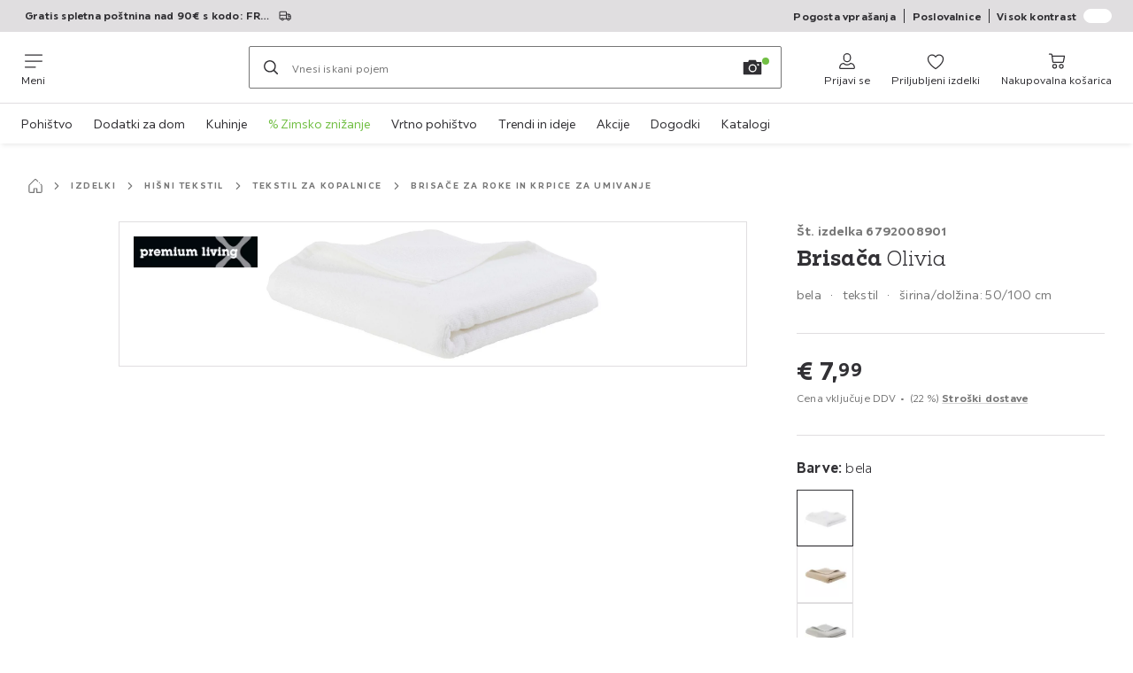

--- FILE ---
content_type: text/html; charset=utf-8
request_url: https://www.moemax.si/p/premium-living-brisaca-olivia-006792008901
body_size: 58421
content:

<!DOCTYPE html>
<!--
@@@@@@@@@@@@@@@@@@@@@@@@@@@@@@@@@@@@@@@@@@@@@@@@@@@@@@@@@@@@@@@@@@@@@@@@
@@@@@             Thanks for visiting! Wanna join us?              @@@@@
@@@@@  We are looking for curious colleagues! Check our offers on  @@@@@
@@@@@                 https://xxxl.digital/jobs                    @@@@@
@@@@@@@@@@@@@@@@@@@@@@@@@@@@@@@@@@@@@@@@@@@@@@@@@@@@@@@@@@@@@@@@@@@@@@@@
-->
<html lang="sl-SI">
  <head>
    <meta charset="UTF-8">
    <link href="https://media.moemax.com" rel="preconnect" crossorigin />
    <title data-rh="true">Brisača Olivia spletno naročilo ➤ mömax</title>
    <meta data-rh="true" content="width=device-width, initial-scale=1, minimum-scale=1, shrink-to-fit=no" name="viewport"/><meta data-rh="true" content="telephone=no" name="format-detection"/><meta data-rh="true" content="index, follow" name="robots"/><meta data-rh="true" content="#ec008c" name="msapplication-TileColor"/><meta data-rh="true" content="/assets/mstile-144x144.mmx.6b04b477c769bda19cce.png" name="msapplication-TileImage"/><meta data-rh="true" content="/assets/browserconfig.mmx.51a0a5dbf317f3859f56.xml" name="msapplication-config"/><meta data-rh="true" content="#ec008c" name="theme-color"/><meta data-rh="true" content="mömax" name="apple-mobile-web-app-title"/><meta data-rh="true" content="mömax" name="application-name"/><meta data-rh="true" content="yes" name="mobile-web-app-capable"/><meta data-rh="true" content="black" name="apple-mobile-web-app-status-bar-style"/><meta data-rh="true" content="Brisača Olivia spletno naročilo ➤ mömax" property="og:title"/><meta data-rh="true" content="Premium Living Brisača Olivia ✓ Brezplačno vračilo v 14 dneh ✓ Brezplačna poštnina nad 90€ ✓ V poslovalnici ali na spletu ✓" property="og:description"/><meta data-rh="true" content="https://www.moemax.si/p/premium-living-brisaca-olivia-006792008901" property="og:url"/><meta data-rh="true" content="https://media.moemax.com/i/moemax/PIFiDmk3KH1H5FuEmExwhGig/?fmt=auto&amp;%24dq%24=&amp;w=1200&amp;h=630" property="og:image"/><meta data-rh="true" content="product" property="og:type"/><meta data-rh="true" content="7.99" property="product:price:amount"/><meta data-rh="true" content="EUR" property="product:price:currency"/><meta data-rh="true" content="mömax" property="og:site_name"/><meta data-rh="true" content="instock" property="og:availability"/><meta data-rh="true" content="Premium Living" property="og:brand"/><meta data-rh="true" content="Premium Living Brisača Olivia ✓ Brezplačno vračilo v 14 dneh ✓ Brezplačna poštnina nad 90€ ✓ V poslovalnici ali na spletu ✓" name="description"/>
    <script type="text/javascript" src="/ruxitagentjs_ICA15789NPRTUVXfghqrux_10327251022105625.js" data-dtconfig="rid=RID_1360260482|rpid=1789921360|domain=moemax.si|reportUrl=https://bf66963gpm.bf.dynatrace.com/bf|uam=1|app=ef9a145d5abbf93d|ssc=1|coo=1|cors=1|cssm=l|owasp=1|featureHash=ICA15789NPRTUVXfghqrux|uana=data-purpose|xb=graphql^bs?operationName^emessages^pservices.xxxlgroup.com^bs/clickstream^pwww^bs.google-analytics^bs.com^piadvize^bs.com^pdoubleclick^bs.net^p^bs/api^bs/tracking^p^bs/commands^pmouseflow^bs.com|rdnt=2|uxrgce=1|cuc=u82drtn2|mel=100000|expw=1|dpvc=1|md=mdcc1=bxxxl.statistics.user.user_id,mdcc2=bxxxl.statistics.user.session_id,mdcc3=bxxxl.statistics.page.pagetype[1],mdcc4=bdocument.domain,mdcc5=bxxxl.statistics.shop.rail,mdcc6=bxxxl.statistics.page.pagetype[1],mdcc7=bxxxl.statistics.shop.country,mdcc8=bidzCustomData.cart_amount,mdcc9=bxxxl.statistics.shop.rail,mdcc10=bdocument.domain|lastModification=1765296064917|mdp=mdcc6,mdcc8,mdcc9,mdcc10|tp=500,50,0|srbbv=2|agentUri=/ruxitagentjs_ICA15789NPRTUVXfghqrux_10327251022105625.js" data-config='{"revision":1765296064917,"beaconUri":"https://bf66963gpm.bf.dynatrace.com/bf","agentUri":"/ruxitagentjs_ICA15789NPRTUVXfghqrux_10327251022105625.js","environmentId":"u82drtn2","modules":"ICA15789NPRTUVXfghqrux"}' data-envconfig='{"tracestateKeyPrefix":"d573fba5-2794ef2b"}' data-appconfig='{"app":"ef9a145d5abbf93d","userInteractionCapture":["all"],"requestExclusions":"graphql\\?operationName=messages|services.xxxlgroup.com\\/clickstream|www\\.google-analytics\\.com|iadvize\\.com|doubleclick\\.net|\\/api\\/tracking|\\/commands|mouseflow\\.com"}' async></script><link data-rh="true" href="/assets/apple-touch-icon.mmx.ef027fec7ba70eb29180.png" rel="apple-touch-icon"/><link data-rh="true" href="/assets/apple-touch-icon-180x180.mmx.ef027fec7ba70eb29180.png" rel="apple-touch-icon" sizes="180x180"/><link data-rh="true" href="/assets/apple-touch-icon-167x167.mmx.decd600697c779775980.png" rel="apple-touch-icon" sizes="167x167"/><link data-rh="true" href="/assets/apple-touch-icon-152x152.mmx.7236b89942551fd92e04.png" rel="apple-touch-icon" sizes="152x152"/><link data-rh="true" href="/assets/apple-touch-icon-120x120.mmx.f0b4d27227e022ef2455.png" rel="apple-touch-icon" sizes="120x120"/><link data-rh="true" href="/assets/favicon-32x32.mmx.ad0aa5cfab6dd503267e.png" rel="icon" sizes="32x32" type="image/png"/><link data-rh="true" href="/assets/favicon-16x16.mmx.f88d086833dfdfc50538.png" rel="icon" sizes="16x16" type="image/png"/><link data-rh="true" href="/assets/favicon.mmx.05c6e629c02399ae2eab.ico" rel="shortcut icon"/><link data-rh="true" color="#ec008c" href="data:image/svg+xml;charset=utf-8,%3Csvg xmlns=&#x27;http://www.w3.org/2000/svg&#x27; width=&#x27;933.333&#x27; height=&#x27;933.333&#x27; version=&#x27;1.0&#x27; viewBox=&#x27;0 0 700 700&#x27;%3E%3Cpath d=&#x27;M592.5 38.6c-6.2 1.5-7.7 2-16 6.2-15.3 7.6-35 25.8-56.9 52.2-1.5 1.9-16.7 22.1-33.8 44.7-17 22.7-31.4 41.8-32.1 42.5s-3 3.6-5.2 6.3c-18.6 23.3-39.3 43.4-55 53.2-30 19-60 17.4-92-4.8-16.7-11.6-37.7-33.5-58.5-60.9-3.6-4.7-7-9.2-7.7-10s-6-8-11.8-16-11.5-15.6-12.5-17-5.9-7.9-10.9-14.5c-30.2-40.3-53.7-63.4-75.1-73.7-4.7-2.2-9.4-4.4-10.5-4.9-10.2-4-30.5-4.3-41.4-.4-5.9 2-14.5 8-18 12.3-10.9 13.9-11.6 37.2-1.6 53.7 1.4 2.2 3.2 5.3 4.1 7 6 10.8 28.2 33.4 54.9 56 7.2 6.1 14.1 12 15.5 13.2 1.4 1.1 5.9 4.9 10 8.2 4.1 3.4 8.6 7.2 10 8.4s5.7 4.9 9.5 8.2c57.7 49.2 85.7 87.1 92.5 125.2 1.3 7.3 1.6 23 .5 29.1-.4 2.3-.8 5.2-1 6.5-.4 3.1-3.3 14.2-4.7 17.5-3 7.4-4.2 10.2-7 15.5-3.9 7.7-8.4 14.7-15 23.3-8.2 10.6-9.5 12-19.8 22.4-8.7 8.6-13.1 12.7-28.5 26.1-2.8 2.4-12.2 10-20.9 16.9-55.2 43.4-65.9 52.5-81.8 69.7-4.9 5.4-14 18.7-16.8 24.8-6.2 13.3-8 27.2-5 39.5 3.6 15.2 14.2 29 26.8 34.8 5 2.4 6.9 2.7 15.7 2.6 8.2 0 11.5-.6 18-2.8 13-4.4 28.6-13.8 40.7-24.4 3.8-3.3 23.3-22.9 26.8-26.8 8.7-9.8 21.5-25.3 34.1-40.9 7.9-9.9 14.6-18.2 14.9-18.5s4.1-5 8.4-10.5c14-17.6 25.6-30.6 41.6-46.5 21.9-21.9 39.2-34.6 58.9-43.1 11.6-5 20.5-6.8 31.1-6.4 30.3 1.3 58.9 21.8 97.6 70 8.3 10.3 22.9 30.4 51.9 71 31.2 43.7 52.2 66 70.3 74.7 16.4 7.8 38.1 3 51.9-11.5 19.2-20.1 19.8-46.4 1.7-75.4-2.5-4-5.1-7.9-5.7-8.5-.7-.7-4-4.7-7.4-8.8-3.3-4.1-11.9-13.1-18.9-20-11.8-11.5-15.9-15.2-25.4-23.4-14.7-12.7-41.4-36-43.3-37.9-24.3-23.1-34.4-33.8-45.4-48.2-20.4-26.9-29.7-52.4-28.7-79.5.3-9.5.5-10.9 1.9-18.5.4-2.2.9-4.7 1-5.5.9-4.7 7.4-20.9 11.8-29.5 11-21.5 26.7-41.5 53.1-68.1 14.7-14.7 20.7-20.4 39-36.9 9.6-8.7 9.9-8.9 23.7-21.5 36.6-33.5 53.2-54.9 56.9-73.5 2.5-12-.8-26.5-8.1-36.1-11.1-14.6-32.8-21.6-52.4-16.8&#x27;/%3E%3C/svg%3E" rel="mask-icon"/><link data-rh="true" href="/assets/iphone5_splash.mmx.de845f231f343317e956.png" media="(device-width: 320px) and (device-height: 568px) and (-webkit-device-pixel-ratio: 2)" rel="apple-touch-startup-image"/><link data-rh="true" href="/assets/iphone6_splash.mmx.fa91bdb743fe8428b087.png" media="(device-width: 375px) and (device-height: 667px) and (-webkit-device-pixel-ratio: 2)" rel="apple-touch-startup-image"/><link data-rh="true" href="/assets/iphoneplus_splash.mmx.7a4cd9468fb6d4feb3be.png" media="(device-width: 621px) and (device-height: 1104px) and (-webkit-device-pixel-ratio: 3)" rel="apple-touch-startup-image"/><link data-rh="true" href="/assets/iphonex_splash.mmx.3f7c6784f9f09fbabc65.png" media="(device-width: 375px) and (device-height: 812px) and (-webkit-device-pixel-ratio: 3)" rel="apple-touch-startup-image"/><link data-rh="true" href="/assets/iphonexr_splash.mmx.b2aff2c7d599dfaf3fc6.png" media="(device-width: 414px) and (device-height: 896px) and (-webkit-device-pixel-ratio: 2)" rel="apple-touch-startup-image"/><link data-rh="true" href="/assets/iphonexsmax_splash.mmx.8856ad4ab4f1d7e448a2.png" media="(device-width: 414px) and (device-height: 896px) and (-webkit-device-pixel-ratio: 3)" rel="apple-touch-startup-image"/><link data-rh="true" href="/assets/ipad_splash.mmx.d962fb11231a4c01748d.png" media="(device-width: 768px) and (device-height: 1024px) and (-webkit-device-pixel-ratio: 2)" rel="apple-touch-startup-image"/><link data-rh="true" href="/assets/ipadpro1_splash.mmx.cb2cdfc3aac65369b210.png" media="(device-width: 834px) and (device-height: 1112px) and (-webkit-device-pixel-ratio: 2)" rel="apple-touch-startup-image"/><link data-rh="true" href="/assets/ipadpro3_splash.mmx.0c96fe74e06c9041455c.png" media="(device-width: 834px) and (device-height: 1194px) and (-webkit-device-pixel-ratio: 2)" rel="apple-touch-startup-image"/><link data-rh="true" href="/assets/ipadpro2_splash.mmx.738fab7ac5c52dbd6b42.png" media="(device-width: 1024px) and (device-height: 1366px) and (-webkit-device-pixel-ratio: 2)" rel="apple-touch-startup-image"/><link data-rh="true" href="/assets/site.webmanifest" rel="manifest"/><link data-rh="true" href="https://www.moemax.si/p/premium-living-brisaca-olivia-006792008901" rel="canonical"/><link data-rh="true" href="https://www.moemax.at/p/premium-living-handtuch-olivia-in-weiss-ca-50x100cm-006792008901" hreflang="de-AT" rel="alternate"/><link data-rh="true" href="https://www.moemax.ch/p/premium-living-handtuch-olivia-in-weiss-ca-50x100cm-006792008901" hreflang="de-CH" rel="alternate"/><link data-rh="true" href="https://www.moemax.de/p/premium-living-handtuch-olivia-in-weiss-ca-50x100cm-006792008901" hreflang="de-DE" rel="alternate"/><link data-rh="true" href="https://www.moemax.hr/p/premium-living-rucnik-olivia-006792008901" hreflang="hr-HR" rel="alternate"/><link data-rh="true" href="https://www.moemax.hu/p/premium-living-keztoerlo-olivia-50-100cm-006792008901" hreflang="hu-HU" rel="alternate"/><link data-rh="true" href="https://www.moemax.ro/p/premium-living-prosop-olivia-cca-50x100-cm-006792008901" hreflang="ro-RO" rel="alternate"/><link data-rh="true" href="https://www.moemax.si/p/premium-living-brisaca-olivia-006792008901" hreflang="sl-SI" rel="alternate"/>
    <link data-chunk="main" rel="stylesheet" href="https://assets.moemax.com/webshop/mmx/./assets/css/1248bc8a0fb547cd4060.css" crossorigin="anonymous">
<link data-chunk="main" rel="stylesheet" href="https://assets.moemax.com/webshop/mmx/./assets/css/1fbb11abec155649a78e.css" crossorigin="anonymous">
<link data-chunk="main" rel="stylesheet" href="https://assets.moemax.com/webshop/mmx/./assets/css/5a929a82643852a191c4.css" crossorigin="anonymous">
<link data-chunk="SeasonalGimmick" rel="stylesheet" href="https://assets.moemax.com/webshop/mmx/./assets/css/243c3e3e7ae8b5d3924b.css" crossorigin="anonymous">
<link data-chunk="RelatedProductsModal" rel="stylesheet" href="https://assets.moemax.com/webshop/mmx/./assets/css/17ca748d61de7dc62804.css" crossorigin="anonymous">
<link data-chunk="productDetail" rel="stylesheet" href="https://assets.moemax.com/webshop/mmx/./assets/css/5b5cad2eca6ec75165a4.css" crossorigin="anonymous">
<link data-chunk="productDetail" rel="stylesheet" href="https://assets.moemax.com/webshop/mmx/./assets/css/102064f8c9de9cf1e3bf.css" crossorigin="anonymous">
<link data-chunk="cms" rel="stylesheet" href="https://assets.moemax.com/webshop/mmx/./assets/css/89d0a5b8fd66599210ae.css" crossorigin="anonymous">
<link data-chunk="components-Survey-CSATSurvey" rel="stylesheet" href="https://assets.moemax.com/webshop/mmx/./assets/css/e0b328b9fc940335b540.css" crossorigin="anonymous">
<link data-chunk="countryOverlay" rel="stylesheet" href="https://assets.moemax.com/webshop/mmx/./assets/css/a58d5ec04968b7eccdb8.css" crossorigin="anonymous">
<link data-chunk="TermsAndConditionsModal" rel="stylesheet" href="https://assets.moemax.com/webshop/mmx/./assets/css/67d6c61c5171ee922c2c.css" crossorigin="anonymous">
<link data-chunk="pages-ProductDetail-components-Variants" rel="stylesheet" href="https://assets.moemax.com/webshop/mmx/./assets/css/9f9e457a5fdc5c3f7f02.css" crossorigin="anonymous">
    <script>window.webShopFrontend={"release_Version":"AppWebshop@1.21.16"};</script>
  </head>

  <body >
    
    <div data-hydrate-root="main" id="root"><div class="_i9ReVx5wcD4q4Dcm"><header data-purpose="header" id="navigation-start" class="_Vkn8Jbi3H6uwkeY9"><div class="_PBpfbGSGul_aVnRn" data-purpose="meta.navigation"><div class="_bbiDltJOlqafPFWA"><div class="_A9xx0js2N0korf9A"><div class="_iDgu8AAgcP_pqHKR" data-purpose="metanav.linkCarousel.content" style="transform:translateY(-0%)"><a aria-hidden="false" data-purpose="metaNavigation.promotion.link" style="--icon-before-url:url(&quot;data:image/svg+xml;charset=utf-8,%3Csvg xmlns=&#x27;http://www.w3.org/2000/svg&#x27; viewBox=&#x27;0 0 24 24&#x27;%3E%3Cpath fill-rule=&#x27;evenodd&#x27; d=&#x27;M2.25 6c0-.966.784-1.75 1.75-1.75h9c.966 0 1.75.784 1.75 1.75v2.25H17A4.75 4.75 0 0 1 21.75 13v3.5c0 .69-.56 1.25-1.25 1.25h-.512a2.5 2.5 0 0 1-4.976 0H9.988a2.5 2.5 0 0 1-4.976 0H4A1.75 1.75 0 0 1 2.25 16zm13.085 10.25a2.499 2.499 0 0 1 4.33 0h.585v-2.5h-2.5a1 1 0 0 1-1-1v-3h-2v6.5zm-2.085 0H9.666a2.499 2.499 0 0 0-4.332 0H4a.25.25 0 0 1-.25-.25v-4.393h9.5zm-9.5-6.143h9.5V6a.25.25 0 0 0-.25-.25H4a.25.25 0 0 0-.25.25zM18.25 10v2.251h1.913A3.26 3.26 0 0 0 18.25 10M7.5 18.5a1 1 0 1 0 0-2 1 1 0 0 0 0 2m11-1a1 1 0 1 1-2 0 1 1 0 0 1 2 0&#x27; clip-rule=&#x27;evenodd&#x27;/%3E%3C/svg%3E&quot;);--icon-after-url:url(&quot;data:image/svg+xml;charset=utf-8,%3Csvg xmlns=&#x27;http://www.w3.org/2000/svg&#x27; viewBox=&#x27;0 0 24 24&#x27;%3E%3Cpath fill-rule=&#x27;evenodd&#x27; d=&#x27;M2.25 6c0-.966.784-1.75 1.75-1.75h9c.966 0 1.75.784 1.75 1.75v2.25H17A4.75 4.75 0 0 1 21.75 13v3.5c0 .69-.56 1.25-1.25 1.25h-.512a2.5 2.5 0 0 1-4.976 0H9.988a2.5 2.5 0 0 1-4.976 0H4A1.75 1.75 0 0 1 2.25 16zm13.085 10.25a2.499 2.499 0 0 1 4.33 0h.585v-2.5h-2.5a1 1 0 0 1-1-1v-3h-2v6.5zm-2.085 0H9.666a2.499 2.499 0 0 0-4.332 0H4a.25.25 0 0 1-.25-.25v-4.393h9.5zm-9.5-6.143h9.5V6a.25.25 0 0 0-.25-.25H4a.25.25 0 0 0-.25.25zM18.25 10v2.251h1.913A3.26 3.26 0 0 0 18.25 10M7.5 18.5a1 1 0 1 0 0-2 1 1 0 0 0 0 2m11-1a1 1 0 1 1-2 0 1 1 0 0 1 2 0&#x27; clip-rule=&#x27;evenodd&#x27;/%3E%3C/svg%3E&quot;)" class="_A6dIemK_x0PZSoKc _Ej3IXg5pfH1a2YNs _EAb93Jr_SaMf6lDF _H5F5dLs3OksFW9Cj _AucYWBUCn6PDgXlM _Kes7ynCOFs5S8DXA _rygPX2slTty8Lavs _mLMvc5ZJLUivtdzj _FodqPfTiXNOjN5v_" href="/c/akcije"><span class="_NfLe6vEngMythhlc">Gratis spletna poštnina nad 90€ s kodo: FREE</span></a><a aria-hidden="false" data-purpose="metaNavigation.promotion.link" style="--icon-before-url:url(&quot;data:image/svg+xml;charset=utf-8,%3Csvg xmlns=&#x27;http://www.w3.org/2000/svg&#x27; viewBox=&#x27;0 0 24 24&#x27;%3E%3Cpath fill-rule=&#x27;evenodd&#x27; d=&#x27;M1.84 3.55a.75.75 0 0 0-.75.75v15.39c0 .414.336.75.75.75h20.32a.75.75 0 0 0 .75-.75V4.3a.75.75 0 0 0-.75-.75zm.75 2.652v11.766l6.707-5.558zM20.231 18.94H3.77l6.639-5.502 1.083 1.002a.75.75 0 0 0 1.018 0l1.082-1zm1.18-.971V6.202l-6.71 6.21zm-8.297-6.132 7.332-6.787H3.554L12 12.868l.994-.92a.8.8 0 0 1 .12-.111&#x27; clip-rule=&#x27;evenodd&#x27;/%3E%3C/svg%3E&quot;);--icon-after-url:url(&quot;data:image/svg+xml;charset=utf-8,%3Csvg xmlns=&#x27;http://www.w3.org/2000/svg&#x27; viewBox=&#x27;0 0 24 24&#x27;%3E%3Cpath fill-rule=&#x27;evenodd&#x27; d=&#x27;M1.84 3.55a.75.75 0 0 0-.75.75v15.39c0 .414.336.75.75.75h20.32a.75.75 0 0 0 .75-.75V4.3a.75.75 0 0 0-.75-.75zm.75 2.652v11.766l6.707-5.558zM20.231 18.94H3.77l6.639-5.502 1.083 1.002a.75.75 0 0 0 1.018 0l1.082-1zm1.18-.971V6.202l-6.71 6.21zm-8.297-6.132 7.332-6.787H3.554L12 12.868l.994-.92a.8.8 0 0 1 .12-.111&#x27; clip-rule=&#x27;evenodd&#x27;/%3E%3C/svg%3E&quot;)" class="_A6dIemK_x0PZSoKc _Ej3IXg5pfH1a2YNs _EAb93Jr_SaMf6lDF _H5F5dLs3OksFW9Cj _AucYWBUCn6PDgXlM _Kes7ynCOFs5S8DXA _rygPX2slTty8Lavs _mLMvc5ZJLUivtdzj _FodqPfTiXNOjN5v_" href="/c/e-novice"><span class="_NfLe6vEngMythhlc">Prejmi kupon za 5€</span></a></div></div><div data-testid="metaNav.service.container" class="_mUBR3RsLRDdj8qYZ"><div class="_TaiXm5ewU4DA5ewW" data-purpose="metaNav.service.nodes"><a aria-hidden="false" data-purpose="metaNavigation.service.link" class="_A6dIemK_x0PZSoKc _Ej3IXg5pfH1a2YNs _EAb93Jr_SaMf6lDF _H5F5dLs3OksFW9Cj _mrpsEHtrNFnZCqTw" href="/faq"><span class="_NfLe6vEngMythhlc">Pogosta vprašanja</span></a><a aria-hidden="false" data-purpose="metaNavigation.service.link" class="_A6dIemK_x0PZSoKc _Ej3IXg5pfH1a2YNs _EAb93Jr_SaMf6lDF _H5F5dLs3OksFW9Cj _mrpsEHtrNFnZCqTw" href="/poslovalnice"><span class="_NfLe6vEngMythhlc">Poslovalnice</span></a><input role="switch" id="contrast-toggle-navigation" class="_klvfS7Iu9hlj6btE" type="checkbox"/><label for="contrast-toggle-navigation" class="_eNgB1v3Y4BlpJl__ _AkCqvuGmFJUDi5VL">Visok kontrast<span class="_bvcMp6ZRIEYpjWnp" role="presentation"><i class="_F8X_Nbg_K52B5iMN _ybDJ9s_RIXiJ0OKo" role="presentation"><svg xmlns="http://www.w3.org/2000/svg" viewBox="0 0 24 24"><path d="M12 1.5c2.7 0 5.4 1 7.4 3.1 4.1 4.1 4.1 10.7 0 14.8-2.1 2.1-4.7 3.1-7.4 3.1s-5.4-1-7.4-3.1C.5 15.3.5 8.7 4.6 4.6c2-2.1 4.7-3.1 7.4-3.1M12 0C8.8 0 5.8 1.2 3.5 3.5S0 8.8 0 12s1.2 6.2 3.5 8.5S8.8 24 12 24s6.2-1.2 8.5-3.5S24 15.2 24 12s-1.2-6.2-3.5-8.5S15.2 0 12 0" style="fill:#fff"/><path d="M19.4 4.6C15.3.5 8.7.5 4.6 4.6s-4.1 10.7 0 14.8 10.7 4.1 14.8 0 4.1-10.7 0-14.8m-1 13.8c-3.5 3.5-9.2 3.5-12.7 0L18.4 5.6c3.5 3.6 3.5 9.2 0 12.8" style="fill:#0f0f0f"/><path d="M18.4 5.6 5.6 18.4c3.5 3.5 9.2 3.5 12.7 0s3.6-9.2.1-12.8" style="fill:#fff"/></svg></i></span></label></div></div></div></div><div class="_jK1FBmzdiQWjWeej"><button aria-label="Zamenjaj navigacijo" class="_eZcEOsrRXsmM6qR8 _Kes7ynCOFs5S8DXA" data-purpose="header.button.hamburger" data-toggle="collapse" style="--icon-before-url:url(&quot;data:image/svg+xml;charset=utf-8,%3Csvg xmlns=&#x27;http://www.w3.org/2000/svg&#x27; viewBox=&#x27;0 0 96 96&#x27;%3E%3Cpath d=&#x27;M3 12h90c1.7 0 3 1.3 3 3s-1.3 3-3 3H3c-1.7 0-3-1.3-3-3s1.3-3 3-3m0 33h90c1.7 0 3 1.3 3 3s-1.3 3-3 3H3c-1.7 0-3-1.3-3-3s1.3-3 3-3m0 33h54c1.7 0 3 1.3 3 3s-1.3 3-3 3H3c-1.7 0-3-1.3-3-3s1.3-3 3-3&#x27;/%3E%3C/svg%3E&quot;)" type="button"><span class="_k3JRmYjpLoj0cZi5">Meni</span></button><a aria-hidden="false" aria-label="XXXLutz" class="_vwHbOmEKwjpEkEla" data-purpose="header.railLogo" href="/"><span class="_JJopxCuW8eok_2JX">XXXLutz</span><i aria-hidden="true" class="_F8X_Nbg_K52B5iMN _WeF1d5m7Jktz_sC4" role="presentation"><svg xmlns="http://www.w3.org/2000/svg" viewBox="0 0 96 29.512"><path fill="#ec008c" d="M95.992 2.28c-.055 3.163-8.999 7.011-8.95 12.458.062 5.281 8.66 8.153 8.944 12.222a2.444 2.444 0 0 1-2.34 2.513c-3.461.152-7.337-11.932-12.37-10.195-4.672 1.613-7.698 9.855-11.768 10.229-1.281.09-2.264-1.184-2.208-2.492.166-4.021 9.691-6.61 9.622-12.278-.055-5.433-9.885-9.087-9.753-12.666A1.91 1.91 0 0 1 68.996.112c4.846-.63 7.774 10.492 12.827 10.278C86.211 10.205 89.554.176 93.59.01a2.194 2.194 0 0 1 2.408 2.257"/><path fill="#333" d="M6.445 8.879v2.183H6.5a4.92 4.92 0 0 1 4.494-2.575 3.72 3.72 0 0 1 3.729 2.431 5.09 5.09 0 0 1 4.329-2.431c2.826 0 4.135 1.448 4.135 4.016v5.815c0 .762.193 1.174.986 1.174h.93v2.184h-7.837v-2.204h.414c.793 0 .986-.412.986-1.174v-5.005c0-.954-.462-2.348-1.723-2.348-1.482 0-1.971.844-1.971 2.059v5.87c0 .522.138.632.985.632h.359v2.183H9.043v-2.218h.386c.792 0 .985-.329.985-1.174v-5.005c0-1.373-.165-2.348-1.73-2.348s-1.971 1.174-1.971 2.458v5.492c0 .385.193.632.985.632h.442v2.183H0v-2.238h1.178c.793 0 .986-.412.986-1.174v-6.062c0-.762-.193-1.174-.986-1.174H.083V8.879zm31.37-4.347a2.16 2.16 0 0 1-1.351 1.996 2.2 2.2 0 0 1-2.378-.477 2.14 2.14 0 0 1-.459-2.358 2.18 2.18 0 0 1 2.029-1.318 2.18 2.18 0 0 1 1.546.628c.409.404.638.955.634 1.53M30.33 15.246c0 3.223.577 4.618 2.236 4.618s2.235-1.375 2.235-4.618-.576-4.618-2.235-4.618-2.236 1.374-2.236 4.618m1.389-10.714a2.17 2.17 0 0 1-2.18 2.158 2.17 2.17 0 0 1-2.18-2.158c0-1.192.976-2.157 2.18-2.157a2.18 2.18 0 0 1 1.546.628c.408.403.637.954.634 1.529m7.97 10.714c0 4.371-3.007 6.803-7.124 6.803s-7.124-2.433-7.124-6.803c0-4.371 3.013-6.789 7.124-6.789s7.124 2.433 7.124 6.803m6.429-6.381v2.183h.055a4.92 4.92 0 0 1 4.498-2.575 3.73 3.73 0 0 1 3.732 2.431 5.09 5.09 0 0 1 4.332-2.431c2.828 0 4.139 1.448 4.139 4.016v5.815c0 .762.193 1.174.986 1.174h.931v2.184h-7.857v-2.204h.414c.793 0 .986-.412.986-1.174v-5.005c0-.954-.462-2.348-1.731-2.348-1.483 0-1.973.844-1.973 2.059v5.87c0 .522.138.632.986.632h.359v2.183h-7.257v-2.218h.386c.793 0 .986-.329.986-1.174v-5.005c0-1.373-.166-2.348-1.732-2.348s-1.973 1.174-1.973 2.458v5.492c0 .385.193.632.986.632h.442v2.183h-8.126v-2.238h1.179c.793 0 .986-.412.986-1.174v-6.062c0-.762-.193-1.174-.986-1.174h-1.117V8.879zm27.126 6.461c-1.318.761-3.539.925-3.539 2.618-.042.419.112.835.417 1.125.305.292.729.427 1.149.369 1.566 0 1.973-1.145 1.973-2.289zm7.491 1.631v1.501c0 2.741-1.041 3.57-4.091 3.57a3.05 3.05 0 0 1-3.042-1.905 5.11 5.11 0 0 1-4.249 1.905c-2.608 0-4.222-1.007-4.222-3.789 0-5.153 8.147-2.125 8.147-5.695 0-1.796-1.152-2.398-2.663-2.398a4.05 4.05 0 0 0-2.166.521v.055c.821.11 1.731.548 1.731 1.501 0 1.199-1.069 1.72-2.166 1.72-1.29 0-2.387-.733-2.387-2.015 0-3.022 4.139-3.46 6.367-3.46 3.76 0 5.788.87 5.788 4.852v5.071c0 .788.083 1.09.524 1.09.607 0 .904-.356.904-1.878v-.631z"/></svg></i></a><a href="#main" class="_STaYLYewD48oytiY">Skoči na glavno vsebino</a><form data-purpose="header.searchBar" class="_R1FhVgk3Gfcw3_xq" role="search" method="GET" action="/s/"><div class="_l1gpaR63aE68syIy __0vzHE2g3A0Lli9Z _bBgn4eB5dzPPu2Q6" data-purpose="header.searchBar.input"><div class="_irAf43tEfRDvoYya"><button aria-label="Iskanje" class="_M1PnHHSvaCkcnyGU _js5EqAGeHLC6BZLc _Kes7ynCOFs5S8DXA" title="" type="submit" data-purpose="header.searchBar.button.submit" data-track-id="searchButton" style="--icon-before-url:url(&quot;data:image/svg+xml;charset=utf-8,%3Csvg xmlns=&#x27;http://www.w3.org/2000/svg&#x27; viewBox=&#x27;0 0 96 96&#x27;%3E%3Cpath d=&#x27;M66.7 72.8c-7 5.7-15.9 9-25.6 9C18.6 81.8.4 63.6.4 41.1S18.6.4 41.1.4s40.7 18.2 40.7 40.7c0 9.7-3.4 18.6-9 25.6.2.1.3.3.5.4L95.1 89c1.7 1.7 1.7 4.5 0 6.2s-4.5 1.7-6.2 0L67.1 73.3c-.1-.2-.3-.3-.4-.5m-25.6.3c17.7 0 32-14.3 32-32s-14.3-32-32-32-32 14.3-32 32 14.4 32 32 32&#x27;/%3E%3C/svg%3E&quot;)"></button></div><input aria-controls="search-suggestions" autoComplete="off" data-track-id="searchBox" enterKeyHint="search" aria-invalid="false" aria-readonly="false" class="_IMBCY2rWXpRHtJzw _l5q_caxFOU26TY9o _oGbh6v1aWXXNTgT3 _BfAwwMiIT3JomYdE" id="searchBox" inputMode="search" name="s" type="search" placeholder="Vnesi iskani pojem" data-purpose="header.searchBar.input.field" value=""/><label class="_uygIeQgJGFBQTADA __sFU6GfqCZm02sEL _Fo9y6DxGvIb7u5PQ" data-optional-symbol="" data-required-symbol="*" for="searchBox">Suche nach Produkten, Marken oder Neuheiten</label><div class="_o51WBtnsw8x2_eZB"><div class="_TpPobZr_qfkfDO5T"><button class="__u4rMg8eVxMRVKql" aria-label="Izbriši iskani pojem" data-testid="cancel.button" type="reset" tabindex="0"><i aria-hidden="true" class="_F8X_Nbg_K52B5iMN _inwR9iQK1nPL_com" role="presentation"><svg xmlns="http://www.w3.org/2000/svg" viewBox="0 0 96 96"><path d="M48.09 36.08C59.53 24.855 71.012 13.67 82.343 2.34a9.5 9.5 0 0 1 1.16-.96C84.635.61 85.9.201 87.247.03 87.75 0 87.745 0 88.251 0c1.186.074 2.316.326 3.381.868a8.07 8.07 0 0 1 4.332 6.375c.08.835.027 1.68-.157 2.498-.298 1.336-.94 2.498-1.806 3.545-11.116 11.838-22.545 23.373-34.085 34.8 11.225 11.44 22.41 22.922 33.741 34.253.813.866 1.466 1.823 1.87 2.948a8.02 8.02 0 0 1 0 5.419 8 8 0 0 1-1.206 2.193 8.06 8.06 0 0 1-7.074 3.062 8 8 0 0 1-3.32-1.08 9.5 9.5 0 0 1-1.217-.884c-11.838-11.116-23.373-22.545-34.8-34.085-11.44 11.225-22.922 22.41-34.253 33.741-.866.813-1.823 1.466-2.947 1.87a8 8 0 0 1-2.961.47 8.06 8.06 0 0 1-6.635-3.925 8 8 0 0 1-1.079-4.825 8 8 0 0 1 1.079-3.319 9.5 9.5 0 0 1 .885-1.218c11.116-11.838 22.544-23.373 34.085-34.8-11.225-11.44-22.41-22.922-33.74-34.253-.931-.99-1.645-2.111-2.026-3.425a8.07 8.07 0 0 1 2.025-7.889A8 8 0 0 1 4.368.868C5.433.326 6.563.074 7.748 0c.503 0 .5 0 1.005.031.502.064.991.141 1.479.283 1.147.333 2.143.924 3.058 1.681C25.128 13.111 36.663 24.54 48.09 36.08"/></svg></i></button><div class="_ZGw8Av8yAZCv1b88"><button aria-label="Iskanje s sliko" class="_M1PnHHSvaCkcnyGU _d1U9hEZTXM8KBtJi _sYIxxvCfc0qeVMKI _Kes7ynCOFs5S8DXA" title="" type="button" data-purpose="image.search.modal.open" style="--icon-before-url:url(&quot;data:image/svg+xml;charset=utf-8,%3Csvg xmlns=&#x27;http://www.w3.org/2000/svg&#x27; viewBox=&#x27;0 0 24 24&#x27;%3E%3Cpath fill-rule=&#x27;evenodd&#x27; d=&#x27;M22.42 5.33h-5.28l-.62-1.75a.76.76 0 0 0-.71-.5H8.19a.76.76 0 0 0-.71.5l-.62 1.75H1.58a.76.76 0 0 0-.75.75v14.09a.76.76 0 0 0 .75.75h20.84a.76.76 0 0 0 .75-.75V6.08a.76.76 0 0 0-.75-.75M12.274 8.2a4.93 4.93 0 1 0-.02 9.86 4.93 4.93 0 0 0 .02-9.86m0 8.35a3.43 3.43 0 1 1 3.42-3.43 3.44 3.44 0 0 1-3.42 3.43m7.434-6.678a1.17 1.17 0 0 1-.651.198 1.16 1.16 0 0 1-1.17-1.16 1.17 1.17 0 1 1 1.82.962Z&#x27; clip-rule=&#x27;evenodd&#x27;/%3E%3C/svg%3E&quot;)"></button></div></div></div></div></form><div class="_JGqCj0yQYVXIWEPz"><div class="_iSBNLrdpI2Cgpq_X _r9rgTg7AIznhkjsT"><button data-testid="actionIcon.button" class="_mWhAXJo09SuCh3Lw _DtDydyrWiMMdMFig _Kes7ynCOFs5S8DXA" style="--icon-before-url:url(&quot;data:image/svg+xml;charset=utf-8,%3Csvg xmlns=&#x27;http://www.w3.org/2000/svg&#x27; viewBox=&#x27;0 0 24 24&#x27;%3E%3Cpath d=&#x27;M12 13.52a5.26 5.26 0 0 1-5.25-5.25V6.5a5.25 5.25 0 1 1 10.5 0v1.77A5.26 5.26 0 0 1 12 13.52m0-10.77A3.75 3.75 0 0 0 8.25 6.5v1.77a3.75 3.75 0 0 0 7.5 0V6.5A3.75 3.75 0 0 0 12 2.75m9 20H3.05a1.76 1.76 0 0 1-1.661-1.197 1.8 1.8 0 0 1-.089-.723 6.77 6.77 0 0 1 5.25-6.46 1.72 1.72 0 0 1 1.7.48 5.24 5.24 0 0 0 7.5 0 1.72 1.72 0 0 1 1.7-.48 6.79 6.79 0 0 1 5.25 6.46 1.78 1.78 0 0 1-1.023 1.76 1.8 1.8 0 0 1-.677.16M7 15.81A5.28 5.28 0 0 0 2.8 21a.27.27 0 0 0 .06.2.26.26 0 0 0 .19.08H21a.26.26 0 0 0 .19-.08.27.27 0 0 0 .06-.2A5.28 5.28 0 0 0 17 15.81a.24.24 0 0 0-.2.09 6.74 6.74 0 0 1-9.64 0 .28.28 0 0 0-.16-.09&#x27;/%3E%3C/svg%3E&quot;)" state="[object Object]" data-purpose="header.login.actionIcon" aria-label="Prijavi se" type="button"><span class="_S4Xnh4sD1w32FKKU">Prijavi se</span></button></div><div class="_iSBNLrdpI2Cgpq_X"><a aria-hidden="false" aria-label="Priljubljeni 0 izdelki " class="_mWhAXJo09SuCh3Lw _DtDydyrWiMMdMFig _Kes7ynCOFs5S8DXA" data-purpose="wxs.header.actions.favourites" style="--icon-before-url:url(&quot;data:image/svg+xml;charset=utf-8,%3Csvg xmlns=&#x27;http://www.w3.org/2000/svg&#x27; viewBox=&#x27;0 0 24 24&#x27;%3E%3Cpath d=&#x27;M12 23.07a.8.8 0 0 1-.4-.11C11.17 22.68 1 16.15 1 9.18a6.25 6.25 0 0 1 11-4.06 6.25 6.25 0 0 1 11 4.06c0 7-10.17 13.5-10.6 13.78a.8.8 0 0 1-.4.11M7.25 4.43A4.75 4.75 0 0 0 2.5 9.18c0 5.43 7.64 11 9.5 12.24 1.86-1.26 9.5-6.81 9.5-12.24a4.75 4.75 0 0 0-8.85-2.39.78.78 0 0 1-1.3 0 4.76 4.76 0 0 0-4.1-2.36&#x27;/%3E%3C/svg%3E&quot;)" href="/favourites"><span class="_S4Xnh4sD1w32FKKU">Priljubljeni izdelki</span></a></div><div class="_iSBNLrdpI2Cgpq_X"><a aria-hidden="false" aria-label="Moja nakupovalna košarica 0 izdelki " class="_mWhAXJo09SuCh3Lw _DtDydyrWiMMdMFig _Kes7ynCOFs5S8DXA" data-purpose="wxs.header.actions.cart" style="--icon-before-url:url(&quot;data:image/svg+xml;charset=utf-8,%3Csvg xmlns=&#x27;http://www.w3.org/2000/svg&#x27; viewBox=&#x27;0 0 24 24&#x27;%3E%3Cpath d=&#x27;M7.46 14.46A1.71 1.71 0 0 1 5.82 13L4.49 3.4a.19.19 0 0 0-.19-.15H1.77a.75.75 0 0 1 0-1.5h2.57A1.73 1.73 0 0 1 6 3.17l.16 1.19h15.41q.195-.027.39 0a1.38 1.38 0 0 1 1 1.69l-1.46 7a1.81 1.81 0 0 1-1.66 1.38zm-1.11-8.6 1 7a.21.21 0 0 0 .19.14h12.23a.27.27 0 0 0 .23-.22l1.45-6.89zM9 22.25A3.25 3.25 0 1 1 12.25 19 3.26 3.26 0 0 1 9 22.25m0-5A1.75 1.75 0 1 0 10.75 19 1.76 1.76 0 0 0 9 17.25m7.194 4.452A3.25 3.25 0 0 0 18 22.25 3.26 3.26 0 0 0 21.25 19a3.25 3.25 0 1 0-5.056 2.702m.834-4.157A1.75 1.75 0 0 1 18 17.25 1.76 1.76 0 0 1 19.75 19a1.75 1.75 0 1 1-2.722-1.455&#x27;/%3E%3C/svg%3E&quot;)" href="/cart"><span class="_S4Xnh4sD1w32FKKU">Nakupovalna košarica</span></a></div></div><div class="_PQWtmfYqhTa4yGY8" data-purpose="header.overlay" role="presentation"></div><nav class="_hd6QjqlhCyzJrYj7 _Rddw9mGsXV3Cj4Ym" data-purpose="mainNavigation.container"><ul class="_OX_F91LqxwVLrij_"><li class="_Ktmq19E26FJSl7AA"><a aria-haspopup="true" aria-hidden="false" class="_ioEAXTarkdmIPJUI" data-purpose="mainNavigation.link" href="/c/pohistvo">Pohištvo</a></li><li class="_Ktmq19E26FJSl7AA"><a aria-haspopup="true" aria-hidden="false" class="_ioEAXTarkdmIPJUI" data-purpose="mainNavigation.link" href="/c/dodatki-za-dom">Dodatki za dom</a></li><li class="_Ktmq19E26FJSl7AA"><a aria-haspopup="true" aria-hidden="false" class="_ioEAXTarkdmIPJUI" data-purpose="mainNavigation.link" href="/c/kuhinje" rel="noreferrer noopener" target="_blank">Kuhinje</a></li><li class="_Ktmq19E26FJSl7AA"><a aria-haspopup="false" aria-hidden="false" class="_ioEAXTarkdmIPJUI _HAduhRXDQRz7cGdL" data-purpose="mainNavigation.link" href="/c/zimska-razprodaja">% Zimsko znižanje</a></li><li class="_Ktmq19E26FJSl7AA"><a aria-haspopup="true" aria-hidden="false" class="_ioEAXTarkdmIPJUI" data-purpose="mainNavigation.link" href="/vrtno-pohistvo-C16">Vrtno pohištvo</a></li><li class="_Ktmq19E26FJSl7AA"><a aria-haspopup="true" aria-hidden="false" class="_ioEAXTarkdmIPJUI" data-purpose="mainNavigation.link" href="/c/aktualno">Trendi in ideje</a></li><li class="_Ktmq19E26FJSl7AA"><a aria-haspopup="true" aria-hidden="false" class="_ioEAXTarkdmIPJUI" data-purpose="mainNavigation.link" href="/c/akcije" rel="noreferrer noopener" target="_blank">Akcije</a></li><li class="_Ktmq19E26FJSl7AA"><a aria-haspopup="false" aria-hidden="false" class="_ioEAXTarkdmIPJUI" data-purpose="mainNavigation.link" href="/c/dogodki">Dogodki</a></li><li class="_Ktmq19E26FJSl7AA"><a aria-haspopup="false" aria-hidden="false" class="_ioEAXTarkdmIPJUI" data-purpose="mainNavigation.link" href="/c/katalog">Katalogi</a></li></ul></nav></div></header><main id="main" class="_BmuOx7tcZlbTvNKE" tabindex="-1"><div class="_p29pH3n1Up9_OZji" role="status" aria-live="polite" aria-atomic="true" aria-relevant="all"><span></span></div><div class="_z7HmIAM4iMqJMk4L" data-purpose="productDetailPage.container"><div class="_sBgOISgcj_tyU9Ur _VBYzU6S1pf_rN_FU"><script type="application/ld+json">{"@context":"https://schema.org/","@type":"BreadcrumbList","itemListElement":[{"@type":"ListItem","item":"https://www.moemax.si/","name":"Začetna stran","position":1},{"@type":"ListItem","item":"https://www.moemax.si/kategorije/root","name":"Izdelki","position":2},{"@type":"ListItem","item":"https://www.moemax.si/hisni-tekstil-C9","name":"Hišni tekstil","position":3},{"@type":"ListItem","item":"https://www.moemax.si/tekstil-za-kopalnice-C9C3","name":"Tekstil za kopalnice","position":4},{"@type":"ListItem","item":"https://www.moemax.si/brisace-za-roke-in-krpice-za-umivanje-C9C3C6","name":"Brisače za roke in krpice za umivanje","position":5}]}</script><nav class="_tc4ekEAzasI59pN9" aria-label="breadcrumbs"><div class="_JvuTE2QT12pBcTIB"><a aria-hidden="false" aria-label="Začetna stran" data-purpose="breadcrumbs.home" style="--icon-before-url:url(&quot;data:image/svg+xml;charset=utf-8,%3Csvg xmlns=&#x27;http://www.w3.org/2000/svg&#x27; viewBox=&#x27;0 0 96 96&#x27;%3E%3Cpath d=&#x27;M41 2.88a9.85 9.85 0 0 1 14 0l11.74 11.78a3.28 3.28 0 0 1-4.65 4.64L50.32 7.53a3.28 3.28 0 0 0-4.64 0L9.57 43.64a3.25 3.25 0 0 0-1 2.32v40a3.28 3.28 0 0 0 3.28 3.28h23v-23a3.28 3.28 0 0 1 3.28-3.28h19.7a3.28 3.28 0 0 1 3.28 3.28v23h23a3.28 3.28 0 0 0 3.28-3.28V46a3.25 3.25 0 0 0-1-2.32L81.79 39a3.28 3.28 0 0 1 4.64-4.65L91.07 39A9.82 9.82 0 0 1 94 46v40a9.85 9.85 0 0 1-9.85 9.84h-26.3a3.28 3.28 0 0 1-3.28-3.28v-23H41.43v23a3.28 3.28 0 0 1-3.28 3.28H11.89A9.85 9.85 0 0 1 2 85.92V46a9.82 9.82 0 0 1 2.89-7zm33.26 20.66A3.29 3.29 0 1 1 71 26.83a3.29 3.29 0 0 1 3.26-3.29&#x27;/%3E%3C/svg%3E&quot;)" class="_iAUstiVBjyxePc5M _DIgpWWxopD5PbtYk _Kes7ynCOFs5S8DXA" data-name="Začetna stran" href="/"></a></div><ol class="_yUQM7gg_LwvGtIL3"><li class="_cMUel3ZH3EnoNUly _BQc8KR1ENao1WaLk"><a aria-hidden="false" aria-label="Začetna stran" data-purpose="breadcrumbs.home" style="--icon-before-url:url(&quot;data:image/svg+xml;charset=utf-8,%3Csvg xmlns=&#x27;http://www.w3.org/2000/svg&#x27; viewBox=&#x27;0 0 96 96&#x27;%3E%3Cpath d=&#x27;M41 2.88a9.85 9.85 0 0 1 14 0l11.74 11.78a3.28 3.28 0 0 1-4.65 4.64L50.32 7.53a3.28 3.28 0 0 0-4.64 0L9.57 43.64a3.25 3.25 0 0 0-1 2.32v40a3.28 3.28 0 0 0 3.28 3.28h23v-23a3.28 3.28 0 0 1 3.28-3.28h19.7a3.28 3.28 0 0 1 3.28 3.28v23h23a3.28 3.28 0 0 0 3.28-3.28V46a3.25 3.25 0 0 0-1-2.32L81.79 39a3.28 3.28 0 0 1 4.64-4.65L91.07 39A9.82 9.82 0 0 1 94 46v40a9.85 9.85 0 0 1-9.85 9.84h-26.3a3.28 3.28 0 0 1-3.28-3.28v-23H41.43v23a3.28 3.28 0 0 1-3.28 3.28H11.89A9.85 9.85 0 0 1 2 85.92V46a9.82 9.82 0 0 1 2.89-7zm33.26 20.66A3.29 3.29 0 1 1 71 26.83a3.29 3.29 0 0 1 3.26-3.29&#x27;/%3E%3C/svg%3E&quot;)" class="_iAUstiVBjyxePc5M _DIgpWWxopD5PbtYk _Kes7ynCOFs5S8DXA" data-name="Začetna stran" href="/"></a></li><li class="_cMUel3ZH3EnoNUly _Kes7ynCOFs5S8DXA" style="--icon-before-url:url(&quot;data:image/svg+xml;charset=utf-8,%3Csvg xmlns=&#x27;http://www.w3.org/2000/svg&#x27; viewBox=&#x27;0 0 96 96&#x27;%3E%3Cpath d=&#x27;M20.63 89.809c.2 1.099.5 2.098 1.1 3.096 1.6 2.398 4.6 3.596 7.4 2.897 1.1-.3 2-.799 2.9-1.498 14.4-13.485 28.4-27.37 41.8-41.754.4-.499.8-.998 1-1.598.8-1.698.9-3.696.2-5.494-.3-.699-.7-1.398-1.2-1.997-13.5-14.384-27.4-28.369-41.8-41.754-.9-.7-1.8-1.199-2.9-1.498-.9-.2-1.9-.3-2.8-.1-3.7.6-6.2 4.195-5.6 7.891.2 1.399.9 2.597 1.9 3.696l36.2 36.36c-12.2 12.186-24.8 23.973-36.6 36.559-.3.4-.3.4-.6.699-.8 1.498-1.1 2.897-1 4.495&#x27;/%3E%3C/svg%3E&quot;)"><a aria-hidden="false" data-purpose="productBreadcrumbs.link" title="Izdelki" class="_iAUstiVBjyxePc5M" data-name="Izdelki" href="/kategorije/root"><span class="_cu_JB_UP4fsfOrkJ _Le8lIirySlaHXpUZ">Izdelki</span></a></li><li class="_cMUel3ZH3EnoNUly _Kes7ynCOFs5S8DXA" style="--icon-before-url:url(&quot;data:image/svg+xml;charset=utf-8,%3Csvg xmlns=&#x27;http://www.w3.org/2000/svg&#x27; viewBox=&#x27;0 0 96 96&#x27;%3E%3Cpath d=&#x27;M20.63 89.809c.2 1.099.5 2.098 1.1 3.096 1.6 2.398 4.6 3.596 7.4 2.897 1.1-.3 2-.799 2.9-1.498 14.4-13.485 28.4-27.37 41.8-41.754.4-.499.8-.998 1-1.598.8-1.698.9-3.696.2-5.494-.3-.699-.7-1.398-1.2-1.997-13.5-14.384-27.4-28.369-41.8-41.754-.9-.7-1.8-1.199-2.9-1.498-.9-.2-1.9-.3-2.8-.1-3.7.6-6.2 4.195-5.6 7.891.2 1.399.9 2.597 1.9 3.696l36.2 36.36c-12.2 12.186-24.8 23.973-36.6 36.559-.3.4-.3.4-.6.699-.8 1.498-1.1 2.897-1 4.495&#x27;/%3E%3C/svg%3E&quot;)"><a aria-hidden="false" data-purpose="productBreadcrumbs.link" title="Hišni tekstil" class="_iAUstiVBjyxePc5M" data-name="Hišni tekstil" href="/hisni-tekstil-C9"><span class="_cu_JB_UP4fsfOrkJ _Le8lIirySlaHXpUZ">Hišni tekstil</span></a></li><li class="_cMUel3ZH3EnoNUly _Kes7ynCOFs5S8DXA" style="--icon-before-url:url(&quot;data:image/svg+xml;charset=utf-8,%3Csvg xmlns=&#x27;http://www.w3.org/2000/svg&#x27; viewBox=&#x27;0 0 96 96&#x27;%3E%3Cpath d=&#x27;M20.63 89.809c.2 1.099.5 2.098 1.1 3.096 1.6 2.398 4.6 3.596 7.4 2.897 1.1-.3 2-.799 2.9-1.498 14.4-13.485 28.4-27.37 41.8-41.754.4-.499.8-.998 1-1.598.8-1.698.9-3.696.2-5.494-.3-.699-.7-1.398-1.2-1.997-13.5-14.384-27.4-28.369-41.8-41.754-.9-.7-1.8-1.199-2.9-1.498-.9-.2-1.9-.3-2.8-.1-3.7.6-6.2 4.195-5.6 7.891.2 1.399.9 2.597 1.9 3.696l36.2 36.36c-12.2 12.186-24.8 23.973-36.6 36.559-.3.4-.3.4-.6.699-.8 1.498-1.1 2.897-1 4.495&#x27;/%3E%3C/svg%3E&quot;)"><a aria-hidden="false" data-purpose="productBreadcrumbs.link" title="Tekstil za kopalnice" class="_iAUstiVBjyxePc5M" data-name="Tekstil za kopalnice" href="/tekstil-za-kopalnice-C9C3"><span class="_cu_JB_UP4fsfOrkJ _Le8lIirySlaHXpUZ">Tekstil za kopalnice</span></a></li><li class="_cMUel3ZH3EnoNUly _Kes7ynCOFs5S8DXA" style="--icon-before-url:url(&quot;data:image/svg+xml;charset=utf-8,%3Csvg xmlns=&#x27;http://www.w3.org/2000/svg&#x27; viewBox=&#x27;0 0 96 96&#x27;%3E%3Cpath d=&#x27;M20.63 89.809c.2 1.099.5 2.098 1.1 3.096 1.6 2.398 4.6 3.596 7.4 2.897 1.1-.3 2-.799 2.9-1.498 14.4-13.485 28.4-27.37 41.8-41.754.4-.499.8-.998 1-1.598.8-1.698.9-3.696.2-5.494-.3-.699-.7-1.398-1.2-1.997-13.5-14.384-27.4-28.369-41.8-41.754-.9-.7-1.8-1.199-2.9-1.498-.9-.2-1.9-.3-2.8-.1-3.7.6-6.2 4.195-5.6 7.891.2 1.399.9 2.597 1.9 3.696l36.2 36.36c-12.2 12.186-24.8 23.973-36.6 36.559-.3.4-.3.4-.6.699-.8 1.498-1.1 2.897-1 4.495&#x27;/%3E%3C/svg%3E&quot;)"><a aria-current="page" aria-hidden="false" data-purpose="productBreadcrumbs.link" title="Brisače za roke in krpice za umivanje" class="_iAUstiVBjyxePc5M" data-name="Brisače za roke in krpice za umivanje" href="/brisace-za-roke-in-krpice-za-umivanje-C9C3C6"><span class="_cu_JB_UP4fsfOrkJ _Le8lIirySlaHXpUZ">Brisače za roke in krpice za umivanje</span></a></li></ol></nav></div><div class="_GSvEykLduhC2AZhj _mgVREHkclxh8J7Vn _pEoOx17Y1WWt_wDE"><div class="_GSvEykLduhC2AZhj _r91dx0jr24n0xn7P"><div><div class="_ziBqxKqNTtKosNt7"><div class="_BDMZzBflPyxngNr_"><div class="_mHbBgh6h4ex2cMcs" data-purpose="deck.area" role="group"><div class="_aPf7tAPYD6fT2h_I _S8a2FFSbUyrDBUBT"><img alt="Brisača Olivia - bela, Konvencionalno, tekstil (50/100cm) - Premium Living" class="_onQMr2eeBEf_FNjX _K2idXcCeGlrgz9g5" loading="eager" data-purpose="imageSlider.stageImage" fetchpriority="high" tabindex="0" src="https://media.moemax.com/i/moemax/PIFiDmk3KH1H5FuEmExwhGig/?fmt=auto&amp;%24hq%24=&amp;w=1200" width="1200"/><img alt="Premium Living" src="https://media.moemax.com/i/moemax/NC5gigRkpomoa1OIrjgNPYTA/pl_new.png?fmt=auto&amp;%24dq%24=&amp;w=332" width="332" class="_jQeAxT2FaOINF0aN"/></div><div inert="" class="_aPf7tAPYD6fT2h_I _UFWTdkQZvVEBxNcl"><img alt="Brisača Olivia - bela, Konvencionalno, tekstil (50/100cm) - Premium Living" class="_onQMr2eeBEf_FNjX _K2idXcCeGlrgz9g5" loading="eager" data-purpose="imageSlider.stageImage" tabindex="-1" sizes="(min-width: 1024px) 1200px,(min-width: 768px) 800px, 100vw" srcSet="https://media.moemax.com/i/moemax/PIhDFDnM3-ESgBNBNQphNmIw/?fmt=auto&amp;%24hq%24=&amp;w=210 210w, https://media.moemax.com/i/moemax/PIhDFDnM3-ESgBNBNQphNmIw/?fmt=auto&amp;%24hq%24=&amp;w=420 420w, https://media.moemax.com/i/moemax/PIhDFDnM3-ESgBNBNQphNmIw/?fmt=auto&amp;%24hq%24=&amp;w=600 600w, https://media.moemax.com/i/moemax/PIhDFDnM3-ESgBNBNQphNmIw/?fmt=auto&amp;%24hq%24=&amp;w=768 768w, https://media.moemax.com/i/moemax/PIhDFDnM3-ESgBNBNQphNmIw/?fmt=auto&amp;%24hq%24=&amp;w=840 840w, https://media.moemax.com/i/moemax/PIhDFDnM3-ESgBNBNQphNmIw/?fmt=auto&amp;%24hq%24=&amp;w=1000 1000w, https://media.moemax.com/i/moemax/PIhDFDnM3-ESgBNBNQphNmIw/?fmt=auto&amp;%24hq%24=&amp;w=1200 1200w" src="https://media.moemax.com/i/moemax/PIhDFDnM3-ESgBNBNQphNmIw/?fmt=auto&amp;%24hq%24=&amp;w=1200" width="1200"/></div><div inert="" class="_aPf7tAPYD6fT2h_I"><img alt="Brisača Olivia - bela, Konvencionalno, tekstil (50/100cm) - Premium Living" class="_onQMr2eeBEf_FNjX" loading="lazy" data-purpose="imageSlider.stageImage" tabindex="-1" sizes="(min-width: 1024px) 1200px,(min-width: 768px) 800px, 100vw" srcSet="https://media.moemax.com/i/moemax/PIaY2jz19Z6v2FzX_cEwfteg/?fmt=auto&amp;%24hq%24=&amp;w=210 210w, https://media.moemax.com/i/moemax/PIaY2jz19Z6v2FzX_cEwfteg/?fmt=auto&amp;%24hq%24=&amp;w=420 420w, https://media.moemax.com/i/moemax/PIaY2jz19Z6v2FzX_cEwfteg/?fmt=auto&amp;%24hq%24=&amp;w=600 600w, https://media.moemax.com/i/moemax/PIaY2jz19Z6v2FzX_cEwfteg/?fmt=auto&amp;%24hq%24=&amp;w=768 768w, https://media.moemax.com/i/moemax/PIaY2jz19Z6v2FzX_cEwfteg/?fmt=auto&amp;%24hq%24=&amp;w=840 840w, https://media.moemax.com/i/moemax/PIaY2jz19Z6v2FzX_cEwfteg/?fmt=auto&amp;%24hq%24=&amp;w=1000 1000w, https://media.moemax.com/i/moemax/PIaY2jz19Z6v2FzX_cEwfteg/?fmt=auto&amp;%24hq%24=&amp;w=1200 1200w" src="https://media.moemax.com/i/moemax/PIaY2jz19Z6v2FzX_cEwfteg/?fmt=auto&amp;%24hq%24=&amp;w=1200" decoding="async" width="1200"/></div><div inert="" class="_aPf7tAPYD6fT2h_I"><img alt="Brisača Olivia - bela, Konvencionalno, tekstil (50/100cm) - Premium Living" class="_onQMr2eeBEf_FNjX" loading="lazy" data-purpose="imageSlider.stageImage" tabindex="-1" sizes="(min-width: 1024px) 1200px,(min-width: 768px) 800px, 100vw" srcSet="https://media.moemax.com/i/moemax/PI9OMn0YRvgzBxKJIWLnom1w/?fmt=auto&amp;%24hq%24=&amp;w=210 210w, https://media.moemax.com/i/moemax/PI9OMn0YRvgzBxKJIWLnom1w/?fmt=auto&amp;%24hq%24=&amp;w=420 420w, https://media.moemax.com/i/moemax/PI9OMn0YRvgzBxKJIWLnom1w/?fmt=auto&amp;%24hq%24=&amp;w=600 600w, https://media.moemax.com/i/moemax/PI9OMn0YRvgzBxKJIWLnom1w/?fmt=auto&amp;%24hq%24=&amp;w=768 768w, https://media.moemax.com/i/moemax/PI9OMn0YRvgzBxKJIWLnom1w/?fmt=auto&amp;%24hq%24=&amp;w=840 840w, https://media.moemax.com/i/moemax/PI9OMn0YRvgzBxKJIWLnom1w/?fmt=auto&amp;%24hq%24=&amp;w=1000 1000w, https://media.moemax.com/i/moemax/PI9OMn0YRvgzBxKJIWLnom1w/?fmt=auto&amp;%24hq%24=&amp;w=1200 1200w" src="https://media.moemax.com/i/moemax/PI9OMn0YRvgzBxKJIWLnom1w/?fmt=auto&amp;%24hq%24=&amp;w=1200" decoding="async" width="1200"/></div><div inert="" class="_aPf7tAPYD6fT2h_I"><img alt="Brisača Olivia - bela, Konvencionalno, tekstil (50/100cm) - Premium Living" class="_onQMr2eeBEf_FNjX" loading="lazy" data-purpose="imageSlider.stageImage" tabindex="-1" sizes="(min-width: 1024px) 1200px,(min-width: 768px) 800px, 100vw" srcSet="https://media.moemax.com/i/moemax/PIdtrSldO68JCNBEWFyrA4hg/?fmt=auto&amp;%24hq%24=&amp;w=210 210w, https://media.moemax.com/i/moemax/PIdtrSldO68JCNBEWFyrA4hg/?fmt=auto&amp;%24hq%24=&amp;w=420 420w, https://media.moemax.com/i/moemax/PIdtrSldO68JCNBEWFyrA4hg/?fmt=auto&amp;%24hq%24=&amp;w=600 600w, https://media.moemax.com/i/moemax/PIdtrSldO68JCNBEWFyrA4hg/?fmt=auto&amp;%24hq%24=&amp;w=768 768w, https://media.moemax.com/i/moemax/PIdtrSldO68JCNBEWFyrA4hg/?fmt=auto&amp;%24hq%24=&amp;w=840 840w, https://media.moemax.com/i/moemax/PIdtrSldO68JCNBEWFyrA4hg/?fmt=auto&amp;%24hq%24=&amp;w=1000 1000w, https://media.moemax.com/i/moemax/PIdtrSldO68JCNBEWFyrA4hg/?fmt=auto&amp;%24hq%24=&amp;w=1200 1200w" src="https://media.moemax.com/i/moemax/PIdtrSldO68JCNBEWFyrA4hg/?fmt=auto&amp;%24hq%24=&amp;w=1200" decoding="async" width="1200"/></div><div inert="" class="_aPf7tAPYD6fT2h_I"><img alt="Brisača Olivia - bela, Konvencionalno, tekstil (50/100cm) - Premium Living" class="_onQMr2eeBEf_FNjX" loading="lazy" data-purpose="imageSlider.stageImage" tabindex="-1" sizes="(min-width: 1024px) 1200px,(min-width: 768px) 800px, 100vw" srcSet="https://media.moemax.com/i/moemax/PIb5CYEYAByck0-qUPqTsv_Q/?fmt=auto&amp;%24hq%24=&amp;w=210 210w, https://media.moemax.com/i/moemax/PIb5CYEYAByck0-qUPqTsv_Q/?fmt=auto&amp;%24hq%24=&amp;w=420 420w, https://media.moemax.com/i/moemax/PIb5CYEYAByck0-qUPqTsv_Q/?fmt=auto&amp;%24hq%24=&amp;w=600 600w, https://media.moemax.com/i/moemax/PIb5CYEYAByck0-qUPqTsv_Q/?fmt=auto&amp;%24hq%24=&amp;w=768 768w, https://media.moemax.com/i/moemax/PIb5CYEYAByck0-qUPqTsv_Q/?fmt=auto&amp;%24hq%24=&amp;w=840 840w, https://media.moemax.com/i/moemax/PIb5CYEYAByck0-qUPqTsv_Q/?fmt=auto&amp;%24hq%24=&amp;w=1000 1000w, https://media.moemax.com/i/moemax/PIb5CYEYAByck0-qUPqTsv_Q/?fmt=auto&amp;%24hq%24=&amp;w=1200 1200w" src="https://media.moemax.com/i/moemax/PIb5CYEYAByck0-qUPqTsv_Q/?fmt=auto&amp;%24hq%24=&amp;w=1200" decoding="async" width="1200"/></div><div inert="" class="_aPf7tAPYD6fT2h_I"><img alt="Brisača Olivia - bela, Konvencionalno, tekstil (50/100cm) - Premium Living" class="_onQMr2eeBEf_FNjX" loading="lazy" data-purpose="imageSlider.stageImage" tabindex="-1" sizes="(min-width: 1024px) 1200px,(min-width: 768px) 800px, 100vw" srcSet="https://media.moemax.com/i/moemax/PI3qh6gj6Qa7aKGTzWeBCwkQ/?fmt=auto&amp;%24hq%24=&amp;w=210 210w, https://media.moemax.com/i/moemax/PI3qh6gj6Qa7aKGTzWeBCwkQ/?fmt=auto&amp;%24hq%24=&amp;w=420 420w, https://media.moemax.com/i/moemax/PI3qh6gj6Qa7aKGTzWeBCwkQ/?fmt=auto&amp;%24hq%24=&amp;w=600 600w, https://media.moemax.com/i/moemax/PI3qh6gj6Qa7aKGTzWeBCwkQ/?fmt=auto&amp;%24hq%24=&amp;w=768 768w, https://media.moemax.com/i/moemax/PI3qh6gj6Qa7aKGTzWeBCwkQ/?fmt=auto&amp;%24hq%24=&amp;w=840 840w, https://media.moemax.com/i/moemax/PI3qh6gj6Qa7aKGTzWeBCwkQ/?fmt=auto&amp;%24hq%24=&amp;w=1000 1000w, https://media.moemax.com/i/moemax/PI3qh6gj6Qa7aKGTzWeBCwkQ/?fmt=auto&amp;%24hq%24=&amp;w=1200 1200w" src="https://media.moemax.com/i/moemax/PI3qh6gj6Qa7aKGTzWeBCwkQ/?fmt=auto&amp;%24hq%24=&amp;w=1200" decoding="async" width="1200"/></div></div><div class="_E41IfxYWLjWB0L2V _jp0GIE7vRTihgMj2"><button aria-label="Prejšnji diapozitiv" class="_M1PnHHSvaCkcnyGU _uijlSxsv67EXENXm _CvXHFGSmFCRudHN2 _DxxAOyBTSs5AgiJv _jVDOITICtERZFqbP _Kes7ynCOFs5S8DXA" title="" type="button" aria-disabled="false" data-purpose="slider.arrow.previous" style="--icon-before-url:url(&quot;data:image/svg+xml;charset=utf-8,%3Csvg xmlns=&#x27;http://www.w3.org/2000/svg&#x27; viewBox=&#x27;0 0 96 96&#x27;%3E%3Cpath d=&#x27;M75.48 89.809c-.2 1.099-.5 2.098-1.1 3.096-1.6 2.398-4.6 3.596-7.4 2.897-1.1-.3-2-.799-2.9-1.498-14.4-13.485-28.4-27.37-41.8-41.754-.4-.499-.8-.998-1-1.598a6.99 6.99 0 0 1-.2-5.494c.3-.699.7-1.398 1.2-1.997 13.5-14.384 27.4-28.369 41.8-41.754.9-.7 1.8-1.199 2.9-1.498.9-.2 1.9-.3 2.8-.1 3.7.6 6.2 4.195 5.6 7.891-.2 1.399-.9 2.597-1.9 3.696l-36.2 36.36c12.2 12.186 24.8 23.973 36.6 36.559.3.4.3.4.6.699.8 1.498 1.1 2.897 1 4.495&#x27;/%3E%3C/svg%3E&quot;)"></button><button aria-label="Naslednji diapozitiv" class="_M1PnHHSvaCkcnyGU _uijlSxsv67EXENXm _CvXHFGSmFCRudHN2 _E911gTCetbIDbKKS _jVDOITICtERZFqbP _Kes7ynCOFs5S8DXA" title="" type="button" aria-disabled="false" data-purpose="slider.arrow.next" style="--icon-before-url:url(&quot;data:image/svg+xml;charset=utf-8,%3Csvg xmlns=&#x27;http://www.w3.org/2000/svg&#x27; viewBox=&#x27;0 0 96 96&#x27;%3E%3Cpath d=&#x27;M20.63 89.809c.2 1.099.5 2.098 1.1 3.096 1.6 2.398 4.6 3.596 7.4 2.897 1.1-.3 2-.799 2.9-1.498 14.4-13.485 28.4-27.37 41.8-41.754.4-.499.8-.998 1-1.598.8-1.698.9-3.696.2-5.494-.3-.699-.7-1.398-1.2-1.997-13.5-14.384-27.4-28.369-41.8-41.754-.9-.7-1.8-1.199-2.9-1.498-.9-.2-1.9-.3-2.8-.1-3.7.6-6.2 4.195-5.6 7.891.2 1.399.9 2.597 1.9 3.696l36.2 36.36c-12.2 12.186-24.8 23.973-36.6 36.559-.3.4-.3.4-.6.699-.8 1.498-1.1 2.897-1 4.495&#x27;/%3E%3C/svg%3E&quot;)"></button></div><span class="_XVGccYzcuU6NCZ5f">1<!-- --> / <!-- -->7</span></div></div></div></div><div class="_sBgOISgcj_tyU9Ur _wq86NBhvraYfB7Qa _QtJksVqkgXfuViSX" data-purpose="productDetailPage.data.rightContainer"><header class="_KvFxkQ5qpH2MrDfT"><div class="_MjHizJ4SvHN8NM4y _XMneb01ABhV3iB77" data-purpose="product.productNumber">Št. izdelka<!-- --> <!-- -->6792008901</div><h1 data-purpose="productName.heading-3-h1" class="_J0LlEhhuRF7DzqEC _HVBLS1fxQMiVPtjt _ARQ_bNsLSSUtcJ6Z _Hcuhsnsp9T_9LHEJ _Khg79gZ7bG2VRI2a"><span class="_YIOvemUmsX3ZomQh">Brisača</span> Olivia</h1> <button class="_Hli6u0h2Stf5jPri _FhotmCyC34oNEHAV _zqo7DGeQsSgGtuYq" type="button" data-purpose="product.attributes"><span class="_IPrNovvH4FtyH5rG" data-purpose="product.productAttributes"><span class="_zlWCVPBtXza7jb5P _HgFtMvwxUnzbZRMU">bela</span><span class="_zlWCVPBtXza7jb5P _HgFtMvwxUnzbZRMU">tekstil</span><span class="_zlWCVPBtXza7jb5P _HgFtMvwxUnzbZRMU">širina/dolžina: <!-- -->50/100 cm</span></span></button><div role="dialog" class="_VsKAC1rXbvRvYb9M _pxw58ZDH68vwj0iI"><div class="_Tk2quLwEmFht8tGi"><h3 data-purpose="modal.heading" class="_J0LlEhhuRF7DzqEC _HVBLS1fxQMiVPtjt _ARQ_bNsLSSUtcJ6Z _KOOK7hnM0S6Q7FS5">Podrobnosti izdelka</h3><button aria-label="Zapri" data-purpose="modal.closeButton" style="--icon-after-url:url(&quot;data:image/svg+xml;charset=utf-8,%3Csvg xmlns=&#x27;http://www.w3.org/2000/svg&#x27; viewBox=&#x27;0 0 96 96&#x27;%3E%3Cpath d=&#x27;M48.09 36.08C59.53 24.855 71.012 13.67 82.343 2.34a9.5 9.5 0 0 1 1.16-.96C84.635.61 85.9.201 87.247.03 87.75 0 87.745 0 88.251 0c1.186.074 2.316.326 3.381.868a8.07 8.07 0 0 1 4.332 6.375c.08.835.027 1.68-.157 2.498-.298 1.336-.94 2.498-1.806 3.545-11.116 11.838-22.545 23.373-34.085 34.8 11.225 11.44 22.41 22.922 33.741 34.253.813.866 1.466 1.823 1.87 2.948a8.02 8.02 0 0 1 0 5.419 8 8 0 0 1-1.206 2.193 8.06 8.06 0 0 1-7.074 3.062 8 8 0 0 1-3.32-1.08 9.5 9.5 0 0 1-1.217-.884c-11.838-11.116-23.373-22.545-34.8-34.085-11.44 11.225-22.922 22.41-34.253 33.741-.866.813-1.823 1.466-2.947 1.87a8 8 0 0 1-2.961.47 8.06 8.06 0 0 1-6.635-3.925 8 8 0 0 1-1.079-4.825 8 8 0 0 1 1.079-3.319 9.5 9.5 0 0 1 .885-1.218c11.116-11.838 22.544-23.373 34.085-34.8-11.225-11.44-22.41-22.922-33.74-34.253-.931-.99-1.645-2.111-2.026-3.425a8.07 8.07 0 0 1 2.025-7.889A8 8 0 0 1 4.368.868C5.433.326 6.563.074 7.748 0c.503 0 .5 0 1.005.031.502.064.991.141 1.479.283 1.147.333 2.143.924 3.058 1.681C25.128 13.111 36.663 24.54 48.09 36.08&#x27;/%3E%3C/svg%3E&quot;)" class="_wS9xFTqYoJaaVv6J _rygPX2slTty8Lavs" type="button"></button></div><section data-purpose="modal.body" tabindex="0" class="_sgl7wD9JRevWlWcr"><ul class="_VQmKW_50MwNxK_7G"><li class="_DVHRE_7rHF_3LrZQ"><div class="_CyXm3DzZUhLBqYxv">Splošne navedbe</div><ul class="_scOkeV9rdonRnXuz"><li class="_OdXj59QKfUQdrect _wMrz_rKOT_8cpzo8 _fXssrcM1n0KkPMCV">barva: bela</li></ul></li><li class="_DVHRE_7rHF_3LrZQ"><div class="_CyXm3DzZUhLBqYxv">Dimenzije</div><ul class="_scOkeV9rdonRnXuz"><li class="_OdXj59QKfUQdrect _wMrz_rKOT_8cpzo8 _fXssrcM1n0KkPMCV">širina/dolžina: 50/100 cm</li></ul></li><li class="_DVHRE_7rHF_3LrZQ"><div class="_CyXm3DzZUhLBqYxv">Podrobne informacije</div><ul class="_scOkeV9rdonRnXuz"><li class="_OdXj59QKfUQdrect _wMrz_rKOT_8cpzo8 _fXssrcM1n0KkPMCV">gramatura: 560 g/m²</li><li class="_OdXj59QKfUQdrect _wMrz_rKOT_8cpzo8 _fXssrcM1n0KkPMCV">na voljo v različnih barvah: da</li><li class="_OdXj59QKfUQdrect _wMrz_rKOT_8cpzo8 _fXssrcM1n0KkPMCV">material: tekstil</li><li class="_OdXj59QKfUQdrect _wMrz_rKOT_8cpzo8 _fXssrcM1n0KkPMCV">motiv/dekor/dizajn: enobarvno</li><li class="_OdXj59QKfUQdrect _wMrz_rKOT_8cpzo8 _fXssrcM1n0KkPMCV">vrsta potiska/tkanja: tkano</li><li class="_OdXj59QKfUQdrect _wMrz_rKOT_8cpzo8 _fXssrcM1n0KkPMCV">naravna vlakna</li><li class="_OdXj59QKfUQdrect _wMrz_rKOT_8cpzo8 _fXssrcM1n0KkPMCV">vrsta tekstila: 100 % bio bombaž</li><li class="_OdXj59QKfUQdrect _wMrz_rKOT_8cpzo8 _fXssrcM1n0KkPMCV">površina iz tekstila: mehkejši frotir</li><li class="_OdXj59QKfUQdrect _wMrz_rKOT_8cpzo8 _fXssrcM1n0KkPMCV">dobavljivi različni motivi/dekorji/dizajni: ne</li></ul></li><li class="_DVHRE_7rHF_3LrZQ"><div class="_CyXm3DzZUhLBqYxv">Lastnosti izdelkov</div><ul class="_scOkeV9rdonRnXuz"><li class="_OdXj59QKfUQdrect _wMrz_rKOT_8cpzo8 _fXssrcM1n0KkPMCV">vsebina pakiranja: 1 kos</li></ul></li><li class="_DVHRE_7rHF_3LrZQ"><div class="_CyXm3DzZUhLBqYxv">Prednosti izdelka</div><ul class="_scOkeV9rdonRnXuz"><li class="_OdXj59QKfUQdrect _wMrz_rKOT_8cpzo8 _fXssrcM1n0KkPMCV">posebnosti: vpojno, zanka za obešanje, visoka kakovost</li></ul></li><li class="_DVHRE_7rHF_3LrZQ"><div class="_CyXm3DzZUhLBqYxv">Napotki za stranke</div><ul class="_scOkeV9rdonRnXuz"><li class="_OdXj59QKfUQdrect _wMrz_rKOT_8cpzo8 _fXssrcM1n0KkPMCV">navodila za nego: beljenje ni dovoljeno, strojno pranje pri 60 °C, sušenje v bobnu - nizka temperatura (občutljivo), kemično čiščenje ni dovoljeno, likanje s srednjo temperaturo</li></ul></li><li class="_DVHRE_7rHF_3LrZQ"><div class="_CyXm3DzZUhLBqYxv">Proizvajalec oz. pooblaščeni gospodarski subjekt s sedežem v EU v skladu z Uredbo EU o splošni varnosti proizvodov (GPSR)</div><ul class="_scOkeV9rdonRnXuz"><li class="_OdXj59QKfUQdrect _wMrz_rKOT_8cpzo8 _fXssrcM1n0KkPMCV">Ime: BDSK Handels GmbH & Co KG</li><li class="_OdXj59QKfUQdrect _wMrz_rKOT_8cpzo8 _fXssrcM1n0KkPMCV">Naslov: Mergentheimer Str. 59, 97084 Würzburg Germany</li><li class="_OdXj59QKfUQdrect _wMrz_rKOT_8cpzo8 _fXssrcM1n0KkPMCV">Elektronski naslov: <a href="/cdn-cgi/l/email-protection#543d3a323b142c2c2c3821202e7a3520"><span class="__cf_email__" data-cfemail="99f0f7fff6d9e1e1e1f5ecede3b7f8ed">[email&#160;protected]</span></a></li></ul></li></ul></section><button class="_sZjvWRhHZTAYZMJA" type="button">Zapri</button></div></header><div class="_V72VwrwsL22jQTbS"><div class="_FCNCeDMGargrmFin" id="currentPriceId-006792008901" data-purpose="product.price.current">€ 7,<sup class="_s_ZtTUW4oyXLLvAr">99</sup></div><div class="_ZMnvNb832oLjOv8j"><div class="_BNFjLOrX9Kl3YflN _Q2Fa4ifCo9UPfc3g">Cena vključuje DDV</div><div class="_Venj9FyMG4pQBVvn"><span>(22 %)<!-- --> </span><button class="_A6dIemK_x0PZSoKc _iQwzyGhDqMXHbEZg _lr4DY0ECqvsMZxsl _H5F5dLs3OksFW9Cj _Wwbrn2Tq7HqyHXy9" type="button"><span class="_NfLe6vEngMythhlc">Stroški dostave</span></button></div></div></div><div class="_qQuNTiDCsLBzlX4I"><div class="_daW0VqrnnlVMOGHq" aria-hidden="true">Barve<!-- -->: <span class="_ajFdew3xnv8KVFom">bela</span></div><fieldset class="_P44aSkS4g2g9tnwh"><legend class="_WWuIPkR10UUN454b">Barve</legend><a aria-label="Preskoči Seznam z naslovom Barve, ki sledi" class="_A9dSQ_irLdEAAnH0 _UkWjrMfdBZgKH4W4" href="#skip-section-Seznam-color-Barve">Preskoči odsek</a><input type="checkbox" id="code-0-006792008901" class="_bzLWxz6MalbaTjD6 _jDtbtgmf5jkTWrl8" checked="" value="/p/premium-living-brisaca-olivia-006792008901?color=bela"/><label for="code-0-006792008901" class="_ZbPqgq0cybFl2x7C _jDtbtgmf5jkTWrl8" data-testid="chipImageLabel"><img alt="Brisača Olivia - bela, Konvencionalno, tekstil (50/100cm) - Premium Living" class="_S_XtipbDN5tvBF_r" loading="eager" src="https://media.moemax.com/i/moemax/PIFiDmk3KH1H5FuEmExwhGig/?fmt=auto&amp;%24dq%24=&amp;w=100&amp;h=100" height="100" width="100"/></label><input type="checkbox" id="code-1-006792008903" class="_bzLWxz6MalbaTjD6" value="/p/premium-living-brisaca-olivia-006792008903?color=naravne barve"/><label for="code-1-006792008903" class="_ZbPqgq0cybFl2x7C" data-testid="chipImageLabel"><img alt="Brisača Olivia - naravne barve, Konvencionalno, tekstil (50/100cm) - Premium Living" class="_S_XtipbDN5tvBF_r" loading="eager" src="https://media.moemax.com/i/moemax/PIuCNs75v5pvM6P5AwnAFZOw/?fmt=auto&amp;%24dq%24=&amp;w=100&amp;h=100" height="100" width="100"/></label><input type="checkbox" id="code-2-006792008902" class="_bzLWxz6MalbaTjD6" value="/p/premium-living-brisaca-olivia-006792008902?color=svetlo siva"/><label for="code-2-006792008902" class="_ZbPqgq0cybFl2x7C" data-testid="chipImageLabel"><img alt="Brisača Olivia - svetlo siva, Konvencionalno, tekstil (50/100cm) - Premium Living" class="_S_XtipbDN5tvBF_r" loading="eager" src="https://media.moemax.com/i/moemax/PIL3vTPPaZCy86yL0fbG9IGw/?fmt=auto&amp;%24dq%24=&amp;w=100&amp;h=100" height="100" width="100"/></label><input type="checkbox" id="code-3-006792008904" class="_bzLWxz6MalbaTjD6" value="/p/premium-living-brisaca-olivia-006792008904?color=svetlo zelena"/><label for="code-3-006792008904" class="_ZbPqgq0cybFl2x7C" data-testid="chipImageLabel"><img alt="Brisača Olivia - svetlo zelena, Konvencionalno, tekstil (50/100cm) - Premium Living" class="_S_XtipbDN5tvBF_r" loading="eager" src="https://media.moemax.com/i/moemax/PIXQwYzcvDczL-iJau-PreVA/?fmt=auto&amp;%24dq%24=&amp;w=100&amp;h=100" height="100" width="100"/></label><input type="checkbox" id="code-4-006792008905" class="_bzLWxz6MalbaTjD6" value="/p/premium-living-brisaca-olivia-006792008905?color=zelena"/><label for="code-4-006792008905" class="_ZbPqgq0cybFl2x7C" data-testid="chipImageLabel"><img alt="Brisača Olivia - zelena, Konvencionalno, tekstil (50/100cm) - Premium Living" class="_S_XtipbDN5tvBF_r" loading="eager" src="https://media.moemax.com/i/moemax/PIcx2HWNq1gDUk3C1h5sTQyA/?fmt=auto&amp;%24dq%24=&amp;w=100&amp;h=100" height="100" width="100"/></label><div id="skip-section-Seznam-color-Barve"></div></fieldset></div><div class="_qQuNTiDCsLBzlX4I"><div class="_daW0VqrnnlVMOGHq" aria-hidden="false">Velikost<!-- -->: <span class="_ajFdew3xnv8KVFom">50/100 cm</span></div></div><div class="_r7yE7AyTWsxshC3F"><span>Več o: </span><a aria-hidden="false" class="_A6dIemK_x0PZSoKc _Ej3IXg5pfH1a2YNs _ZcjHMaalfuNGDbd6 _H5F5dLs3OksFW9Cj _sytineg4A3KoWLyq _HjK7izfE5QW8VRNK" href="/s/?v_brand=premium_living"><span class="_NfLe6vEngMythhlc">Premium Living</span></a></div><div class="_FF4IM5jmu2OjWu_n"><button aria-pressed="false" data-purpose="button.toggle.favourites" data-testid="favourites.unchecked" class="_aY8oeswPMrWsKGXo _yD2s3g7k5FB1Cblu _bBvEGVGC65pClMnS _lo1tcWBzUWgcX6sF _xLvNVPcHIS27OVpP _EZBgvqmGnd97vq3C _F_5njRv7trVThcPg _rygPX2slTty8Lavs _KwLIjdLyaccJQQO6" style="--icon-after-url:url(&quot;data:image/svg+xml;charset=utf-8,%3Csvg xmlns=&#x27;http://www.w3.org/2000/svg&#x27; viewBox=&#x27;0 0 24 24&#x27;%3E%3Cpath d=&#x27;M12 23.07a.8.8 0 0 1-.4-.11C11.17 22.68 1 16.15 1 9.18a6.25 6.25 0 0 1 11-4.06 6.25 6.25 0 0 1 11 4.06c0 7-10.17 13.5-10.6 13.78a.8.8 0 0 1-.4.11M7.25 4.43A4.75 4.75 0 0 0 2.5 9.18c0 5.43 7.64 11 9.5 12.24 1.86-1.26 9.5-6.81 9.5-12.24a4.75 4.75 0 0 0-8.85-2.39.78.78 0 0 1-1.3 0 4.76 4.76 0 0 0-4.1-2.36&#x27;/%3E%3C/svg%3E&quot;)" title="" type="button" aria-label="Dodaj med priljubljene"></button><button data-purpose="checkout.addtocart" data-track-id="addToCartPDP" data-product-id="006792008901" tabindex="0" class="_aY8oeswPMrWsKGXo _yD2s3g7k5FB1Cblu _bBvEGVGC65pClMnS _lo1tcWBzUWgcX6sF _rygPX2slTty8Lavs _GQG3m6CCyJyX8TgF" style="--icon-after-url:url(&quot;data:image/svg+xml;charset=utf-8,%3Csvg xmlns=&#x27;http://www.w3.org/2000/svg&#x27; viewBox=&#x27;0 0 24 24&#x27;%3E%3Cpath d=&#x27;M7.46 14.46A1.71 1.71 0 0 1 5.82 13L4.49 3.4a.19.19 0 0 0-.19-.15H1.77a.75.75 0 0 1 0-1.5h2.57A1.73 1.73 0 0 1 6 3.17l.16 1.19h15.41q.195-.027.39 0a1.38 1.38 0 0 1 1 1.69l-1.46 7a1.81 1.81 0 0 1-1.66 1.38zm-1.11-8.6 1 7a.21.21 0 0 0 .19.14h12.23a.27.27 0 0 0 .23-.22l1.45-6.89zM9 22.25A3.25 3.25 0 1 1 12.25 19 3.26 3.26 0 0 1 9 22.25m0-5A1.75 1.75 0 1 0 10.75 19 1.76 1.76 0 0 0 9 17.25m7.194 4.452A3.25 3.25 0 0 0 18 22.25 3.26 3.26 0 0 0 21.25 19a3.25 3.25 0 1 0-5.056 2.702m.834-4.157A1.75 1.75 0 0 1 18 17.25 1.76 1.76 0 0 1 19.75 19a1.75 1.75 0 1 1-2.722-1.455&#x27;/%3E%3C/svg%3E&quot;)" title="" type="button" aria-label="Brisača Olivia Dodaj v košarico"><span class="_YbpOee3BCglMrMpJ">Dodaj v košarico</span></button></div><div id="availability" class="_Hs65hq7vOwB9z3M0"></div><div class="_k2zCu4I21mt5wgkW" data-purpose="availability.container" data-testid="availability.new.stockLevel"><h3 class="_J0LlEhhuRF7DzqEC _HVBLS1fxQMiVPtjt _ARQ_bNsLSSUtcJ6Z _zzrSt5GEODPfkK9S">Čas dostave</h3><p class="_OdXj59QKfUQdrect _wMrz_rKOT_8cpzo8 _GGhZwcwjd1zfofsj">Preveri čas dostave za mojo lokacijo.</p><div class="_dMuUC3HDeYhHMKlN" role="status" aria-live="polite"></div><div class="_NsY_s8i8QcclZORq"><div class="_l1gpaR63aE68syIy _AW19kQn67xvBl0GY" data-purpose="locationFinder.input"><input autoComplete="off" aria-expanded="false" aria-autocomplete="both" aria-activedescendant="" role="combobox" aria-invalid="false" aria-readonly="false" class="_IMBCY2rWXpRHtJzw _l5q_caxFOU26TY9o _BfAwwMiIT3JomYdE" id="location_finder" inputMode="text" name="zip" type="text" placeholder="Poštna številka/Kraj" data-purpose="locationFinder.input.field" value=""/><label class="_uygIeQgJGFBQTADA __sFU6GfqCZm02sEL" data-optional-symbol="" data-required-symbol="*" for="location_finder">Poštna številka/Kraj</label><div class="_nDQGuUk8pWwhwEXZ"><button aria-label="Pridobi trenutno lokacijo" class="_M1PnHHSvaCkcnyGU _l9tkNDhFq4RY8jBY _Kes7ynCOFs5S8DXA" title="" type="button" data-purpose="locate.button" style="--icon-before-url:url(&quot;data:image/svg+xml;charset=utf-8,%3Csvg xmlns=&#x27;http://www.w3.org/2000/svg&#x27; viewBox=&#x27;0 0 24 24&#x27;%3E%3Cg clip-path=&#x27;url(%23locate-clip-path)&#x27;%3E%3Cpath d=&#x27;M12 7.6c-2.4 0-4.4 2-4.4 4.4s2 4.4 4.4 4.4 4.4-2 4.4-4.4-2-4.4-4.4-4.4m0 7.3c-1.6 0-2.9-1.3-2.9-2.9s1.3-2.9 2.9-2.9 2.9 1.3 2.9 2.9-1.3 2.9-2.9 2.9&#x27;/%3E%3Cpath d=&#x27;M22.5 11.2h-1.7c-.4-4.3-3.8-7.7-8-8V1.5c0-.4-.3-.8-.7-.8s-.8.3-.8.8v1.7c-4.3.4-7.7 3.8-8 8H1.5c-.4 0-.8.3-.8.8s.3.8.8.8h1.8c.4 4.3 3.8 7.7 8 8v1.7c0 .4.3.8.8.8s.7-.3.7-.8v-1.7c4.3-.4 7.7-3.8 8-8h1.7c.4 0 .8-.3.8-.8s-.4-.8-.8-.8M12 19.3c-4 0-7.3-3.3-7.3-7.3S8 4.7 12 4.7 19.3 8 19.3 12 16 19.3 12 19.3&#x27;/%3E%3C/g%3E%3Cdefs%3E%3CclipPath id=&#x27;locate-clip-path&#x27;%3E%3Cpath d=&#x27;M0 0h24v24H0z&#x27;/%3E%3C/clipPath%3E%3C/defs%3E%3C/svg%3E&quot;)"></button></div></div></div></div><div></div><div class="_jIb8Jg5CAJ5ptHTI"><h3 class="_J0LlEhhuRF7DzqEC _HVBLS1fxQMiVPtjt _ARQ_bNsLSSUtcJ6Z _AWdk0Ypa1y5xU3Oo">Servisne storitve</h3><ul class="_SToYuX1MntXcBl_2 _B7Ts49HQXHyRL03L"><li class="_6JZMXDiRZ0of3Csa _Kes7ynCOFs5S8DXA" style="--icon-before-url:url(&quot;data:image/svg+xml;charset=utf-8,%3Csvg xmlns=&#x27;http://www.w3.org/2000/svg&#x27; viewBox=&#x27;0 0 96 96&#x27;%3E%3Cpath d=&#x27;M83.2 47.9c2.1.5 4.3.5 6.4 0v16c0 3.3-1.7 6.4-4.6 8.2L49.8 93.8c-3.1 1.9-7 1.9-10.1 0L4.6 72.2C1.7 70.4 0 67.3 0 64V26.8c0-3.7 2.2-7.1 5.6-8.7L40.8 1.9c2.6-1.2 5.5-1.2 8 0l3.5 1.6c-1.8 1.4-3.4 3.1-4.8 4.9L46 7.7q-1.35-.6-2.7 0L10 23.2l33.2 20.4c1 .6 2.3.6 3.4 0l.8-.5c1.3 1.7 2.7 3.3 4.3 4.6L48 49.9v37.5l33.7-20.7c.9-.6 1.5-1.6 1.5-2.7zM25.6 77.6l16 9.8V49.9q-.9-.3-1.8-.9l-14.2-8.7zm-6.4-4V36.4L6.4 28.5V64c0 1.1.6 2.1 1.5 2.7z&#x27;/%3E%3Ccircle cx=&#x27;71&#x27; cy=&#x27;43.2&#x27; r=&#x27;6.4&#x27;/%3E%3Cpath d=&#x27;M95.8 27.9c-.5-1.2-1.7-2-3-2h-3.2c0-10.6-8.6-19.2-19.2-19.2S51.2 15.4 51.2 26c0 5.1 2 9.9 5.6 13.6.6.6 1.4.9 2.3.9.8 0 1.6-.3 2.3-.9 1.3-1.3 1.3-3.3 0-4.5-2.4-2.4-3.7-5.6-3.7-9 0-7.1 5.7-12.8 12.8-12.8S83.2 18.9 83.2 26H80c-1.3 0-2.5.8-3 2s-.2 2.6.7 3.5l6.4 6.4c.6.6 1.4.9 2.3.9.8 0 1.6-.3 2.3-.9l6.4-6.4c.9-1 1.2-2.4.7-3.6&#x27;/%3E%3C/svg%3E&quot;)"><a aria-hidden="false" data-purpose="product.detail.affirmators" href="/c/cancellationTerms_page" rel="noreferrer noopener" target="_blank" class="_A6dIemK_x0PZSoKc _oWU_kno2_n66cstJ _zFiH5XvNwx6kwhf3 _H5F5dLs3OksFW9Cj _sytineg4A3KoWLyq __EznpENao7FYMVQN"><span class="_NfLe6vEngMythhlc">14-dnevno brezplačno vračilo</span></a></li><li class="_6JZMXDiRZ0of3Csa _Kes7ynCOFs5S8DXA" style="--icon-before-url:url(&quot;data:image/svg+xml;charset=utf-8,%3Csvg xmlns=&#x27;http://www.w3.org/2000/svg&#x27; viewBox=&#x27;0 0 24 24&#x27;%3E%3Cpath fill-rule=&#x27;evenodd&#x27; d=&#x27;M2.25 6c0-.966.784-1.75 1.75-1.75h9c.966 0 1.75.784 1.75 1.75v2.25H17A4.75 4.75 0 0 1 21.75 13v3.5c0 .69-.56 1.25-1.25 1.25h-.512a2.5 2.5 0 0 1-4.976 0H9.988a2.5 2.5 0 0 1-4.976 0H4A1.75 1.75 0 0 1 2.25 16zm13.085 10.25a2.499 2.499 0 0 1 4.33 0h.585v-2.5h-2.5a1 1 0 0 1-1-1v-3h-2v6.5zm-2.085 0H9.666a2.499 2.499 0 0 0-4.332 0H4a.25.25 0 0 1-.25-.25v-4.393h9.5zm-9.5-6.143h9.5V6a.25.25 0 0 0-.25-.25H4a.25.25 0 0 0-.25.25zM18.25 10v2.251h1.913A3.26 3.26 0 0 0 18.25 10M7.5 18.5a1 1 0 1 0 0-2 1 1 0 0 0 0 2m11-1a1 1 0 1 1-2 0 1 1 0 0 1 2 0&#x27; clip-rule=&#x27;evenodd&#x27;/%3E%3C/svg%3E&quot;)"><a aria-hidden="false" data-purpose="product.detail.affirmators" href="/c/dostava" rel="noreferrer noopener" target="_blank" class="_A6dIemK_x0PZSoKc _oWU_kno2_n66cstJ _zFiH5XvNwx6kwhf3 _H5F5dLs3OksFW9Cj _sytineg4A3KoWLyq __EznpENao7FYMVQN"><span class="_NfLe6vEngMythhlc">Brezplačna poštnina nad 90 €</span></a></li><li class="_6JZMXDiRZ0of3Csa _Kes7ynCOFs5S8DXA" style="--icon-before-url:url(&quot;data:image/svg+xml;charset=utf-8,%3Csvg xmlns=&#x27;http://www.w3.org/2000/svg&#x27; viewBox=&#x27;0 0 96 96&#x27;%3E%3Ccircle cx=&#x27;6.5&#x27; cy=&#x27;86.7&#x27; r=&#x27;6.5&#x27;/%3E%3Cpath d=&#x27;M92.7 41.3h-2.6v-6.5c0-8.4-6.3-15.3-14.4-16.2L67.4 3.7c-.8-1.4-2.5-2-4-1.4l-41.3 16h-2.4c-9 0-16.4 7.3-16.4 16.4v32.7c0 1.8 1.5 3.3 3.3 3.3s3.3-1.5 3.3-3.3V34.7c0-5.4 4.4-9.8 9.8-9.8h54.1c5.4 0 9.8 4.4 9.8 9.8v6.5h-8.3c-5.4 0-9.8 4.4-9.8 9.8v6.6c0 5.4 4.4 9.8 9.8 9.8h8.3V74c0 5.4-4.4 9.8-9.8 9.8H22.7c-1.8 0-3.3 1.5-3.3 3.3s1.5 3.3 3.3 3.3h51.1c9 0 16.4-7.3 16.4-16.4v-6.5h2.6c1.8 0 3.3-1.5 3.3-3.3V44.5a3.4 3.4 0 0 0-3.4-3.2M63.1 9.4l5.1 9H40.1zM72 57.6V51c0-1.8 1.5-3.3 3.3-3.3h14.1v13.1H75.3c-1.8.1-3.3-1.4-3.3-3.2&#x27;/%3E%3C/svg%3E&quot;)"><a aria-hidden="false" data-purpose="product.detail.affirmators" href="/c/nacini-placila" rel="noreferrer noopener" target="_blank" class="_A6dIemK_x0PZSoKc _oWU_kno2_n66cstJ _zFiH5XvNwx6kwhf3 _H5F5dLs3OksFW9Cj _sytineg4A3KoWLyq __EznpENao7FYMVQN"><span class="_NfLe6vEngMythhlc">Različni načini plačila</span></a></li></ul><button class="_A6dIemK_x0PZSoKc _iQwzyGhDqMXHbEZg _zFiH5XvNwx6kwhf3 _H5F5dLs3OksFW9Cj _sytineg4A3KoWLyq" type="button"><span class="_NfLe6vEngMythhlc">Plačilo in dostava</span></button></div></div></div><div class="_sBgOISgcj_tyU9Ur _fvNxjqvJyoGPZdXG"><h2 class="_J0LlEhhuRF7DzqEC _HVBLS1fxQMiVPtjt _ARQ_bNsLSSUtcJ6Z">O tem izdelku</h2><div class="_difhSH1YehpFqgne _K6y2joah31HRR_YC"> <button id="detailAttributes" class="_h66yi5Zcu8sC0Ew0 _rygPX2slTty8Lavs" style="--icon-after-url:url(&quot;data:image/svg+xml;charset=utf-8,%3Csvg xmlns=&#x27;http://www.w3.org/2000/svg&#x27; viewBox=&#x27;0 0 96 96&#x27;%3E%3Cpath d=&#x27;M20.63 89.809c.2 1.099.5 2.098 1.1 3.096 1.6 2.398 4.6 3.596 7.4 2.897 1.1-.3 2-.799 2.9-1.498 14.4-13.485 28.4-27.37 41.8-41.754.4-.499.8-.998 1-1.598.8-1.698.9-3.696.2-5.494-.3-.699-.7-1.398-1.2-1.997-13.5-14.384-27.4-28.369-41.8-41.754-.9-.7-1.8-1.199-2.9-1.498-.9-.2-1.9-.3-2.8-.1-3.7.6-6.2 4.195-5.6 7.891.2 1.399.9 2.597 1.9 3.696l36.2 36.36c-12.2 12.186-24.8 23.973-36.6 36.559-.3.4-.3.4-.6.699-.8 1.498-1.1 2.897-1 4.495&#x27;/%3E%3C/svg%3E&quot;)" data-purpose="informationSection.modal.button" type="button">Podrobnosti izdelka</button><div role="dialog" class="_VsKAC1rXbvRvYb9M _pxw58ZDH68vwj0iI"><div class="_Tk2quLwEmFht8tGi"><h3 data-purpose="modal.heading" class="_J0LlEhhuRF7DzqEC _HVBLS1fxQMiVPtjt _ARQ_bNsLSSUtcJ6Z _KOOK7hnM0S6Q7FS5">Podrobnosti izdelka</h3><button aria-label="Zapri" data-purpose="modal.closeButton" style="--icon-after-url:url(&quot;data:image/svg+xml;charset=utf-8,%3Csvg xmlns=&#x27;http://www.w3.org/2000/svg&#x27; viewBox=&#x27;0 0 96 96&#x27;%3E%3Cpath d=&#x27;M48.09 36.08C59.53 24.855 71.012 13.67 82.343 2.34a9.5 9.5 0 0 1 1.16-.96C84.635.61 85.9.201 87.247.03 87.75 0 87.745 0 88.251 0c1.186.074 2.316.326 3.381.868a8.07 8.07 0 0 1 4.332 6.375c.08.835.027 1.68-.157 2.498-.298 1.336-.94 2.498-1.806 3.545-11.116 11.838-22.545 23.373-34.085 34.8 11.225 11.44 22.41 22.922 33.741 34.253.813.866 1.466 1.823 1.87 2.948a8.02 8.02 0 0 1 0 5.419 8 8 0 0 1-1.206 2.193 8.06 8.06 0 0 1-7.074 3.062 8 8 0 0 1-3.32-1.08 9.5 9.5 0 0 1-1.217-.884c-11.838-11.116-23.373-22.545-34.8-34.085-11.44 11.225-22.922 22.41-34.253 33.741-.866.813-1.823 1.466-2.947 1.87a8 8 0 0 1-2.961.47 8.06 8.06 0 0 1-6.635-3.925 8 8 0 0 1-1.079-4.825 8 8 0 0 1 1.079-3.319 9.5 9.5 0 0 1 .885-1.218c11.116-11.838 22.544-23.373 34.085-34.8-11.225-11.44-22.41-22.922-33.74-34.253-.931-.99-1.645-2.111-2.026-3.425a8.07 8.07 0 0 1 2.025-7.889A8 8 0 0 1 4.368.868C5.433.326 6.563.074 7.748 0c.503 0 .5 0 1.005.031.502.064.991.141 1.479.283 1.147.333 2.143.924 3.058 1.681C25.128 13.111 36.663 24.54 48.09 36.08&#x27;/%3E%3C/svg%3E&quot;)" class="_wS9xFTqYoJaaVv6J _rygPX2slTty8Lavs" type="button"></button></div><section data-purpose="modal.body" tabindex="0" class="_sgl7wD9JRevWlWcr"><ul class="_VQmKW_50MwNxK_7G"><li class="_DVHRE_7rHF_3LrZQ"><div class="_CyXm3DzZUhLBqYxv">Splošne navedbe</div><ul class="_scOkeV9rdonRnXuz"><li class="_OdXj59QKfUQdrect _wMrz_rKOT_8cpzo8 _fXssrcM1n0KkPMCV">barva: bela</li></ul></li><li class="_DVHRE_7rHF_3LrZQ"><div class="_CyXm3DzZUhLBqYxv">Dimenzije</div><ul class="_scOkeV9rdonRnXuz"><li class="_OdXj59QKfUQdrect _wMrz_rKOT_8cpzo8 _fXssrcM1n0KkPMCV">širina/dolžina: 50/100 cm</li></ul></li><li class="_DVHRE_7rHF_3LrZQ"><div class="_CyXm3DzZUhLBqYxv">Podrobne informacije</div><ul class="_scOkeV9rdonRnXuz"><li class="_OdXj59QKfUQdrect _wMrz_rKOT_8cpzo8 _fXssrcM1n0KkPMCV">gramatura: 560 g/m²</li><li class="_OdXj59QKfUQdrect _wMrz_rKOT_8cpzo8 _fXssrcM1n0KkPMCV">na voljo v različnih barvah: da</li><li class="_OdXj59QKfUQdrect _wMrz_rKOT_8cpzo8 _fXssrcM1n0KkPMCV">material: tekstil</li><li class="_OdXj59QKfUQdrect _wMrz_rKOT_8cpzo8 _fXssrcM1n0KkPMCV">motiv/dekor/dizajn: enobarvno</li><li class="_OdXj59QKfUQdrect _wMrz_rKOT_8cpzo8 _fXssrcM1n0KkPMCV">vrsta potiska/tkanja: tkano</li><li class="_OdXj59QKfUQdrect _wMrz_rKOT_8cpzo8 _fXssrcM1n0KkPMCV">naravna vlakna</li><li class="_OdXj59QKfUQdrect _wMrz_rKOT_8cpzo8 _fXssrcM1n0KkPMCV">vrsta tekstila: 100 % bio bombaž</li><li class="_OdXj59QKfUQdrect _wMrz_rKOT_8cpzo8 _fXssrcM1n0KkPMCV">površina iz tekstila: mehkejši frotir</li><li class="_OdXj59QKfUQdrect _wMrz_rKOT_8cpzo8 _fXssrcM1n0KkPMCV">dobavljivi različni motivi/dekorji/dizajni: ne</li></ul></li><li class="_DVHRE_7rHF_3LrZQ"><div class="_CyXm3DzZUhLBqYxv">Lastnosti izdelkov</div><ul class="_scOkeV9rdonRnXuz"><li class="_OdXj59QKfUQdrect _wMrz_rKOT_8cpzo8 _fXssrcM1n0KkPMCV">vsebina pakiranja: 1 kos</li></ul></li><li class="_DVHRE_7rHF_3LrZQ"><div class="_CyXm3DzZUhLBqYxv">Prednosti izdelka</div><ul class="_scOkeV9rdonRnXuz"><li class="_OdXj59QKfUQdrect _wMrz_rKOT_8cpzo8 _fXssrcM1n0KkPMCV">posebnosti: vpojno, zanka za obešanje, visoka kakovost</li></ul></li><li class="_DVHRE_7rHF_3LrZQ"><div class="_CyXm3DzZUhLBqYxv">Napotki za stranke</div><ul class="_scOkeV9rdonRnXuz"><li class="_OdXj59QKfUQdrect _wMrz_rKOT_8cpzo8 _fXssrcM1n0KkPMCV">navodila za nego: beljenje ni dovoljeno, strojno pranje pri 60 °C, sušenje v bobnu - nizka temperatura (občutljivo), kemično čiščenje ni dovoljeno, likanje s srednjo temperaturo</li></ul></li><li class="_DVHRE_7rHF_3LrZQ"><div class="_CyXm3DzZUhLBqYxv">Proizvajalec oz. pooblaščeni gospodarski subjekt s sedežem v EU v skladu z Uredbo EU o splošni varnosti proizvodov (GPSR)</div><ul class="_scOkeV9rdonRnXuz"><li class="_OdXj59QKfUQdrect _wMrz_rKOT_8cpzo8 _fXssrcM1n0KkPMCV">Ime: BDSK Handels GmbH & Co KG</li><li class="_OdXj59QKfUQdrect _wMrz_rKOT_8cpzo8 _fXssrcM1n0KkPMCV">Naslov: Mergentheimer Str. 59, 97084 Würzburg Germany</li><li class="_OdXj59QKfUQdrect _wMrz_rKOT_8cpzo8 _fXssrcM1n0KkPMCV">Elektronski naslov: <a href="/cdn-cgi/l/email-protection#f49d9a929bb48c8c8c9881808eda9580"><span class="__cf_email__" data-cfemail="94fdfaf2fbd4ecececf8e1e0eebaf5e0">[email&#160;protected]</span></a></li></ul></li></ul></section><button class="_sZjvWRhHZTAYZMJA" type="button">Zapri</button></div></div></div><div class="_Y2pDrZ_77i5XbIEW"></div><div class="_sBgOISgcj_tyU9Ur"></div><div class="_sBgOISgcj_tyU9Ur _HcIENcLBRrO5RlVs"><section class="_GUSIMAEhHX7V1gr8" aria-labelledby="survey-heading"><div aria-level="2" role="heading" id="survey-heading" class="_J0LlEhhuRF7DzqEC _HVBLS1fxQMiVPtjt _ARQ_bNsLSSUtcJ6Z _JDblV5m1_aSrSzjb">Kako zadovoljni ste s stranjo s podrobnostmi o izdelku?</div><fieldset class="_HJDWNMgSqrSnGzXG"><label class="_DmxI41Hhmp6FRrwY" for="radio-1"><input aria-label="Zelo nezadovoljen" class="_RrFx_AXvEEwMvy52" id="radio-1" name="satisfaction" type="radio" value="1"/><div class="_wZCPl3RbFuAS_Gbz _Kes7ynCOFs5S8DXA" style="--icon-before-url:url(&quot;data:image/svg+xml;charset=utf-8,%3Csvg xmlns=&#x27;http://www.w3.org/2000/svg&#x27; viewBox=&#x27;0 0 51 50&#x27;%3E%3Cg fill=&#x27;%230f0f0f&#x27;%3E%3Cpath d=&#x27;M25.5 1c-13.2 0-24 10.8-24 24s10.8 24 24 24 24-10.8 24-24-10.7-24-24-24m0 45c-11.6 0-21-9.4-21-21S14 4 25.5 4s21 9.4 21 21-9.4 21-21 21&#x27;/%3E%3Cpath d=&#x27;M17.8 14.9c-2.4 0-4.7 1.3-5.8 3.5-.4.7-.1 1.6.6 2 .2.1.5.2.7.2.5 0 1-.3 1.3-.8.6-1.2 1.9-1.9 3.2-1.9s2.5.7 3.1 1.8c.4.7 1.3 1 2 .6s1-1.3.6-2c-1.2-2.1-3.4-3.3-5.7-3.3Zm21.3 3.3c-1.2-2.1-3.4-3.3-5.7-3.3s-4.7 1.3-5.8 3.5c-.4.7-.1 1.6.6 2 .2.1.5.2.7.2.5 0 1-.3 1.3-.8.6-1.2 1.9-1.9 3.2-1.9s2.5.7 3.1 1.8c.4.7 1.3 1 2 .6s1-1.3.6-2ZM40.9 33c-3.2-3.2-9.1-5.3-15.6-5.3s-12.1 1.9-15.4 5c-.6.6-.6 1.5 0 2.1s1.5.6 2.1 0c2.7-2.6 7.8-4.2 13.3-4.2s10.8 1.7 13.4 4.4c.3.3.7.5 1.1.5s.8-.1 1-.4c.6-.6.6-1.5 0-2.1Z&#x27;/%3E%3C/g%3E%3C/svg%3E&quot;)"></div></label><label class="_DmxI41Hhmp6FRrwY" for="radio-2"><input aria-label="Nezadovoljen" class="_RrFx_AXvEEwMvy52" id="radio-2" name="satisfaction" type="radio" value="2"/><div class="_wZCPl3RbFuAS_Gbz _Kes7ynCOFs5S8DXA" style="--icon-before-url:url(&quot;data:image/svg+xml;charset=utf-8,%3Csvg xmlns=&#x27;http://www.w3.org/2000/svg&#x27; viewBox=&#x27;0 0 51 50&#x27;%3E%3Cpath fill=&#x27;%230f0f0f&#x27; d=&#x27;M25.5 1c-13.2 0-24 10.8-24 24s10.8 24 24 24 24-10.8 24-24-10.7-24-24-24m0 45c-11.6 0-21-9.4-21-21S14 4 25.5 4s21 9.4 21 21-9.4 21-21 21&#x27;/%3E%3Cpath fill=&#x27;%230f0f0f&#x27; d=&#x27;M19.8 16c-1.1 0-2 .9-2 2s.9 2 2 2 2-.9 2-2-.9-2-2-2m11.7 0c-1.1 0-2 .9-2 2s.9 2 2 2 2-.9 2-2-.9-2-2-2M38 31.7c-3.9-2.3-8.3-3.4-12.8-3.4s-9.1 1.2-13 3.5c-.7.4-1 1.3-.5 2.1.3.5.8.7 1.3.7s.5 0 .8-.2c3.5-2 7.4-3.1 11.5-3.1s7.9 1 11.3 3c.7.4 1.6.2 2-.6.4-.7.2-1.6-.6-2&#x27;/%3E%3C/svg%3E&quot;)"></div></label><label class="_DmxI41Hhmp6FRrwY" for="radio-3"><input aria-label="Nevtralen" class="_RrFx_AXvEEwMvy52" id="radio-3" name="satisfaction" type="radio" value="3"/><div class="_wZCPl3RbFuAS_Gbz _Kes7ynCOFs5S8DXA" style="--icon-before-url:url(&quot;data:image/svg+xml;charset=utf-8,%3Csvg xmlns=&#x27;http://www.w3.org/2000/svg&#x27; viewBox=&#x27;0 0 51 50&#x27;%3E%3Cpath fill=&#x27;%230f0f0f&#x27; d=&#x27;M25.5 1c-13.2 0-24 10.8-24 24s10.8 24 24 24 24-10.8 24-24-10.7-24-24-24m0 45c-11.6 0-21-9.4-21-21S14 4 25.5 4s21 9.4 21 21-9.4 21-21 21&#x27;/%3E%3Cpath fill=&#x27;%230f0f0f&#x27; d=&#x27;M19.6 16c-1.1 0-2 .9-2 2s.9 2 2 2 2-.9 2-2-.9-2-2-2m11.8 0c-1.1 0-2 .9-2 2s.9 2 2 2 2-.9 2-2-.9-2-2-2m4.1 14.5h-20c-.8 0-1.5.7-1.5 1.5s.7 1.5 1.5 1.5h20c.8 0 1.5-.7 1.5-1.5s-.7-1.5-1.5-1.5&#x27;/%3E%3C/svg%3E&quot;)"></div></label><label class="_DmxI41Hhmp6FRrwY" for="radio-4"><input aria-label="Zadovoljen" class="_RrFx_AXvEEwMvy52" id="radio-4" name="satisfaction" type="radio" value="4"/><div class="_wZCPl3RbFuAS_Gbz _Kes7ynCOFs5S8DXA" style="--icon-before-url:url(&quot;data:image/svg+xml;charset=utf-8,%3Csvg xmlns=&#x27;http://www.w3.org/2000/svg&#x27; viewBox=&#x27;0 0 51 50&#x27;%3E%3Cpath fill=&#x27;%230f0f0f&#x27; d=&#x27;M25.5 1c-13.2 0-24 10.8-24 24s10.8 24 24 24 24-10.8 24-24-10.8-24-24-24m0 45c-11.6 0-21-9.4-21-21s9.4-21 21-21 21 9.4 21 21-9.4 21-21 21&#x27;/%3E%3Cpath fill=&#x27;%230f0f0f&#x27; d=&#x27;M38.9 28.6c-.4-.7-1.3-1-2.1-.5-3.5 2-7.4 3.1-11.5 3.1s-7.9-1-11.3-3c-.7-.4-1.6-.2-2 .6-.4.7-.2 1.6.6 2 3.9 2.3 8.3 3.4 12.8 3.4s9.1-1.2 13-3.5c.7-.4 1-1.3.5-2.1M19.6 16c-1.1 0-2 .9-2 2s.9 2 2 2 2-.9 2-2-.9-2-2-2m11.8 0c-1.1 0-2 .9-2 2s.9 2 2 2 2-.9 2-2-.9-2-2-2&#x27;/%3E%3C/svg%3E&quot;)"></div></label><label class="_DmxI41Hhmp6FRrwY" for="radio-5"><input aria-label="Zelo zadovoljen" class="_RrFx_AXvEEwMvy52" id="radio-5" name="satisfaction" type="radio" value="5"/><div class="_wZCPl3RbFuAS_Gbz _Kes7ynCOFs5S8DXA" style="--icon-before-url:url(&quot;data:image/svg+xml;charset=utf-8,%3Csvg xmlns=&#x27;http://www.w3.org/2000/svg&#x27; viewBox=&#x27;0 0 51 50&#x27;%3E%3Cpath fill=&#x27;%230f0f0f&#x27; d=&#x27;M25.5 1c-13.2 0-24 10.8-24 24s10.8 24 24 24 24-10.8 24-24-10.8-24-24-24m0 45c-11.6 0-21-9.4-21-21s9.4-21 21-21 21 9.4 21 21-9.4 21-21 21&#x27;/%3E%3Cpath fill=&#x27;%230f0f0f&#x27; d=&#x27;M40.7 28.5c-.7-.4-1.6-.2-2 .6-2.7 4.7-7.7 7.5-13 7.5s-10.6-3-13.2-7.9c-.4-.7-1.3-1-2-.6s-1 1.3-.6 2c3.2 5.8 9.2 9.4 15.8 9.4s12.4-3.5 15.6-9.1c.4-.7.2-1.6-.6-2ZM19.6 16.1c-1.7-.5-3.5-.2-5 .6-1.1.6-1.9 1.5-2.5 2.6-.4.7-.1 1.6.6 2 .2.1.5.2.7.2.5 0 1-.3 1.3-.8.3-.6.8-1.1 1.4-1.4.8-.5 1.8-.6 2.7-.4.9.3 1.7.9 2.2 1.7.4.7 1.3 1 2 .6s1-1.3.6-2c-.9-1.5-2.3-2.6-4-3.1m19.6 3.1c-.9-1.5-2.3-2.6-4-3.1s-3.5-.2-5 .6c-1.1.6-1.9 1.5-2.5 2.6-.4.7-.1 1.6.6 2 .2.1.5.2.7.2.5 0 1-.3 1.3-.8.3-.6.8-1.1 1.4-1.4.8-.5 1.8-.6 2.7-.4.9.3 1.7.9 2.2 1.7.4.7 1.3 1 2 .6s1-1.3.6-2&#x27;/%3E%3C/svg%3E&quot;)"></div></label></fieldset><button class="_aY8oeswPMrWsKGXo _yD2s3g7k5FB1Cblu _bBvEGVGC65pClMnS _IPmWP3jYdhyikkcJ _rygPX2slTty8Lavs _GQG3m6CCyJyX8TgF" disabled="" style="--icon-after-url:url(&quot;data:image/svg+xml;charset=utf-8,%3Csvg xmlns=&#x27;http://www.w3.org/2000/svg&#x27; viewBox=&#x27;0 0 96 96&#x27;%3E%3Cpath d=&#x27;M82.6 45c.8.7 1.4 1.8 1.4 3s-.5 2.3-1.4 3L57.1 76.4c-1.5 1.5-3.9 1.5-5.5 0s-1.5-3.9 0-5.5l19.1-19.1h-42c-2.1 0-3.9-1.7-3.9-3.9s1.7-3.9 3.9-3.9h42.1L51.7 25c-1.5-1.5-1.5-3.9 0-5.5 1.5-1.5 3.9-1.5 5.5 0zm-66.7 6.9c-2.1 0-3.9-1.7-3.9-3.9s1.7-3.9 3.9-3.9 3.9 1.7 3.9 3.9-1.8 3.9-3.9 3.9&#x27;/%3E%3C/svg%3E&quot;)" title="" type="button"><span class="_YbpOee3BCglMrMpJ">Naprej</span></button></section></div><div class=""><div class="_sBgOISgcj_tyU9Ur _wq86NBhvraYfB7Qa _DZUPqKlxH8XTODRO"></div></div><div class=""><div class="_sBgOISgcj_tyU9Ur _wq86NBhvraYfB7Qa _DZUPqKlxH8XTODRO"></div><div class="_sBgOISgcj_tyU9Ur _wq86NBhvraYfB7Qa _DZUPqKlxH8XTODRO"></div><div class="_sBgOISgcj_tyU9Ur _wq86NBhvraYfB7Qa _DZUPqKlxH8XTODRO"><div class="_Hbu2pvPlzHESaeOI _rCOY8GI0hmWwN2Yw" aria-hidden="true"></div></div><div class="_sBgOISgcj_tyU9Ur _wq86NBhvraYfB7Qa _DZUPqKlxH8XTODRO"><div class="_I0O3xmrE5xsu_Ybq _gVm7Va9zwUE8S0Yh _dy0iNpiP8B4TCgNo"><div class="_sJbi4CTYa2MbTbwl"><h2 id="" class="_J0LlEhhuRF7DzqEC _HVBLS1fxQMiVPtjt _f8B6l9ZYYZ3GULJZ _ARQ_bNsLSSUtcJ6Z">Drugi so kupili tudi:</h2><a aria-hidden="false" class="_A6dIemK_x0PZSoKc _Ej3IXg5pfH1a2YNs _zFiH5XvNwx6kwhf3 _H5F5dLs3OksFW9Cj _sytineg4A3KoWLyq _aZT2V5N7FOxUQzpE" data-childcount="20" data-extended="false" href="/s?encodedfhlink=[base64]"><span class="_NfLe6vEngMythhlc">Vsi izdelki</span></a></div><div><div class="_elExbt8WpQHS5X_Q"><a aria-label="Preskoči Seznam z naslovom Drugi so kupili tudi:, ki sledi" class="_A9dSQ_irLdEAAnH0" href="#[base64]">Preskoči odsek</a><section aria-roledescription="carousel" class="_sibC5AhI5yA137XV _CDQI4tsoQfhBniN_" role="group"><div role="group" data-childcount="20" class="_CjcPWniz9c87r35a _mRKpmvBfzoTBkIHF" data-extended="false" data-purpose="product.imageSlider"><article class="_JIgMJC6GrKJeNn48 _QN9v6h3ugfSDsgKD _OufJtCQvbnPLFb9t" data-testid="productTile"><div class="_kYCunYMuX5GLTYBS"><div class="_ybt0oCSqle_wMP9u"><div class="_MpH0rGyvf6mHJol9"><a aria-hidden="false" class="_lpls4BqQNhD6wRgz" data-product-id="006792008904" data-purpose="productTile.link.product" data-track-id="associatedProduct" href="/p/premium-living-brisaca-olivia-006792008904"><div class="_OdXj59QKfUQdrect _wMrz_rKOT_8cpzo8 _Ag77yaJTAdtv9Do7 _n_bCabZZpgsqGFaN"><span class="_yNQ8urBWyal2zfwI">Brisača</span> Olivia</div></a><div class="_LO1sjLN0G1VlF4oI _M3FT7pCFVpTUwuJZ" data-testid="productCard.subtitle">Premium Living</div></div><div class="_vEYhBHCjMGT1DvN6"><span style="--icon-before-url:url(&quot;data:image/svg+xml;charset=utf-8,%3Csvg xmlns=&#x27;http://www.w3.org/2000/svg&#x27; viewBox=&#x27;0 0 96 96&#x27;%3E%3Cpath d=&#x27;M45 6a3 3 0 0 1 3 3v60c0 11.598-9.402 21-21 21S6 80.598 6 69V9a3 3 0 0 1 3-3zm-3 6H12v57c0 7.953 6.19 14.46 14.014 14.968L27 84c8.284 0 15-6.716 15-15zm38.104 25.516.304.388 9.393 14.464a2.73 2.73 0 0 1-.415 3.473l-.387.304-38.815 25.208a28.9 28.9 0 0 0 3.238-8.608l30.313-19.697-7.906-12.17a2.73 2.73 0 0 1 .415-3.473l.387-.304a2.73 2.73 0 0 1 3.473.415m-22.046-27.15.486.195 16.88 8.6a2.905 2.905 0 0 1 1.465 3.42l-.195.487L53.99 67.624l.007-12.825 16.197-31.783-14.288-7.28a2.905 2.905 0 0 1-1.465-3.42l.195-.486a2.905 2.905 0 0 1 3.42-1.465z&#x27;/%3E%3C/svg%3E&quot;)" class="_oI1vKYaOoPCA0pF3 _Kes7ynCOFs5S8DXA">Več barv</span><span style="--icon-before-url:url(&quot;data:image/svg+xml;charset=utf-8,%3Csvg xmlns=&#x27;http://www.w3.org/2000/svg&#x27; viewBox=&#x27;0 0 96 96&#x27;%3E%3Cpath d=&#x27;M45 6a3 3 0 0 1 3 3v60c0 11.598-9.402 21-21 21S6 80.598 6 69V9a3 3 0 0 1 3-3zm-3 6H12v57c0 7.953 6.19 14.46 14.014 14.968L27 84c8.284 0 15-6.716 15-15zm38.104 25.516.304.388 9.393 14.464a2.73 2.73 0 0 1-.415 3.473l-.387.304-38.815 25.208a28.9 28.9 0 0 0 3.238-8.608l30.313-19.697-7.906-12.17a2.73 2.73 0 0 1 .415-3.473l.387-.304a2.73 2.73 0 0 1 3.473.415m-22.046-27.15.486.195 16.88 8.6a2.905 2.905 0 0 1 1.465 3.42l-.195.487L53.99 67.624l.007-12.825 16.197-31.783-14.288-7.28a2.905 2.905 0 0 1-1.465-3.42l.195-.486a2.905 2.905 0 0 1 3.42-1.465z&#x27;/%3E%3C/svg%3E&quot;)" class="_RYXApEZdrF_yW2sp _Kes7ynCOFs5S8DXA">Na voljo je več barv</span><div class="_U1LZgrJVQiiFV6xN"></div><div class=""></div></div></div><div class="_ylSS3x85uFSpik2Y"><div class="_mVhFJCwG0_YiBh8s" data-purpose="product.price.current" data-track-id="priceContainer">€ 7,<sup class="_s_ZtTUW4oyXLLvAr">99</sup></div></div></div><div class="_qJSK3y7a39A20Pt6"><div class="_lVRpjJeFAfNOj2x7" data-testid="productCard.preview"><img alt="Brisača Olivia - svetlo zelena, Konvencionalno, tekstil (50/100cm) - Premium Living" class="_hTbxgTUic1m2zrBV" loading="lazy" sizes="(min-width: 1024px) 350px, (min-width: 420px) 245px, 350px" srcSet="https://media.moemax.com/i/moemax/PIXQwYzcvDczL-iJau-PreVA/?fmt=auto&amp;%24dq%24=&amp;w=210 210w, https://media.moemax.com/i/moemax/PIXQwYzcvDczL-iJau-PreVA/?fmt=auto&amp;%24dq%24=&amp;w=420 420w, https://media.moemax.com/i/moemax/PIXQwYzcvDczL-iJau-PreVA/?fmt=auto&amp;%24dq%24=&amp;w=600 600w, https://media.moemax.com/i/moemax/PIXQwYzcvDczL-iJau-PreVA/?fmt=auto&amp;%24dq%24=&amp;w=768 768w, https://media.moemax.com/i/moemax/PIXQwYzcvDczL-iJau-PreVA/?fmt=auto&amp;%24dq%24=&amp;w=840 840w, https://media.moemax.com/i/moemax/PIXQwYzcvDczL-iJau-PreVA/?fmt=auto&amp;%24dq%24=&amp;w=1000 1000w, https://media.moemax.com/i/moemax/PIXQwYzcvDczL-iJau-PreVA/?fmt=auto&amp;%24dq%24=&amp;w=1200 1200w, https://media.moemax.com/i/moemax/PIXQwYzcvDczL-iJau-PreVA/?fmt=auto&amp;%24dq%24=&amp;w=1536 1536w, https://media.moemax.com/i/moemax/PIXQwYzcvDczL-iJau-PreVA/?fmt=auto&amp;%24dq%24=&amp;w=1800 1800w, https://media.moemax.com/i/moemax/PIXQwYzcvDczL-iJau-PreVA/?fmt=auto&amp;%24dq%24=&amp;w=2000 2000w, https://media.moemax.com/i/moemax/PIXQwYzcvDczL-iJau-PreVA/?fmt=auto&amp;%24dq%24=&amp;w=2400 2400w" src="https://media.moemax.com/i/moemax/PIXQwYzcvDczL-iJau-PreVA/?fmt=auto&amp;%24dq%24=" decoding="async"/></div><div class="_OTQo3KS3Od3mmB3F"><div class="_FQ4VkbucqRlzZuOF"><div class="_tm9irzWxBdsrB1A9 _WeN08cExkpPSm4Fl"><button aria-label="Dodaj med priljubljene" class="_eZierbE6j6TnWwnl _QN9v6h3ugfSDsgKD _N1ckGdJkRXOjdDeH _Kes7ynCOFs5S8DXA" type="button" aria-pressed="false" data-purpose="button.toggle.favourites" style="--icon-before-url:url(&quot;data:image/svg+xml;charset=utf-8,%3Csvg xmlns=&#x27;http://www.w3.org/2000/svg&#x27; viewBox=&#x27;0 0 24 24&#x27;%3E%3Cpath d=&#x27;M12 23.07a.8.8 0 0 1-.4-.11C11.17 22.68 1 16.15 1 9.18a6.25 6.25 0 0 1 11-4.06 6.25 6.25 0 0 1 11 4.06c0 7-10.17 13.5-10.6 13.78a.8.8 0 0 1-.4.11M7.25 4.43A4.75 4.75 0 0 0 2.5 9.18c0 5.43 7.64 11 9.5 12.24 1.86-1.26 9.5-6.81 9.5-12.24a4.75 4.75 0 0 0-8.85-2.39.78.78 0 0 1-1.3 0 4.76 4.76 0 0 0-4.1-2.36&#x27;/%3E%3C/svg%3E&quot;)"></button></div></div></div></div></article><article class="_JIgMJC6GrKJeNn48 _QN9v6h3ugfSDsgKD _OufJtCQvbnPLFb9t" data-testid="productTile"><div class="_kYCunYMuX5GLTYBS"><div class="_ybt0oCSqle_wMP9u"><div class="_MpH0rGyvf6mHJol9"><a aria-hidden="false" class="_lpls4BqQNhD6wRgz" data-product-id="007931003504" data-purpose="productTile.link.product" data-track-id="associatedProduct" href="/p/modern-living-brisaca-za-goste-luise-007931003504"><div class="_OdXj59QKfUQdrect _wMrz_rKOT_8cpzo8 _Ag77yaJTAdtv9Do7 _n_bCabZZpgsqGFaN"><span class="_yNQ8urBWyal2zfwI">Brisača</span> Za Goste Luise</div></a><div class="_LO1sjLN0G1VlF4oI _M3FT7pCFVpTUwuJZ" data-testid="productCard.subtitle">Modern Living</div></div><div class="_vEYhBHCjMGT1DvN6"><span style="--icon-before-url:url(&quot;data:image/svg+xml;charset=utf-8,%3Csvg xmlns=&#x27;http://www.w3.org/2000/svg&#x27; viewBox=&#x27;0 0 96 96&#x27;%3E%3Cpath d=&#x27;M45 6a3 3 0 0 1 3 3v60c0 11.598-9.402 21-21 21S6 80.598 6 69V9a3 3 0 0 1 3-3zm-3 6H12v57c0 7.953 6.19 14.46 14.014 14.968L27 84c8.284 0 15-6.716 15-15zm38.104 25.516.304.388 9.393 14.464a2.73 2.73 0 0 1-.415 3.473l-.387.304-38.815 25.208a28.9 28.9 0 0 0 3.238-8.608l30.313-19.697-7.906-12.17a2.73 2.73 0 0 1 .415-3.473l.387-.304a2.73 2.73 0 0 1 3.473.415m-22.046-27.15.486.195 16.88 8.6a2.905 2.905 0 0 1 1.465 3.42l-.195.487L53.99 67.624l.007-12.825 16.197-31.783-14.288-7.28a2.905 2.905 0 0 1-1.465-3.42l.195-.486a2.905 2.905 0 0 1 3.42-1.465z&#x27;/%3E%3C/svg%3E&quot;)" class="_oI1vKYaOoPCA0pF3 _Kes7ynCOFs5S8DXA">Več barv</span><span style="--icon-before-url:url(&quot;data:image/svg+xml;charset=utf-8,%3Csvg xmlns=&#x27;http://www.w3.org/2000/svg&#x27; viewBox=&#x27;0 0 96 96&#x27;%3E%3Cpath d=&#x27;M45 6a3 3 0 0 1 3 3v60c0 11.598-9.402 21-21 21S6 80.598 6 69V9a3 3 0 0 1 3-3zm-3 6H12v57c0 7.953 6.19 14.46 14.014 14.968L27 84c8.284 0 15-6.716 15-15zm38.104 25.516.304.388 9.393 14.464a2.73 2.73 0 0 1-.415 3.473l-.387.304-38.815 25.208a28.9 28.9 0 0 0 3.238-8.608l30.313-19.697-7.906-12.17a2.73 2.73 0 0 1 .415-3.473l.387-.304a2.73 2.73 0 0 1 3.473.415m-22.046-27.15.486.195 16.88 8.6a2.905 2.905 0 0 1 1.465 3.42l-.195.487L53.99 67.624l.007-12.825 16.197-31.783-14.288-7.28a2.905 2.905 0 0 1-1.465-3.42l.195-.486a2.905 2.905 0 0 1 3.42-1.465z&#x27;/%3E%3C/svg%3E&quot;)" class="_RYXApEZdrF_yW2sp _Kes7ynCOFs5S8DXA">Na voljo je več barv</span><div class="_U1LZgrJVQiiFV6xN"></div><div class=""></div></div></div><div class="_ylSS3x85uFSpik2Y"><div class="_mVhFJCwG0_YiBh8s" data-purpose="product.price.current" data-track-id="priceContainer">€ 2,<sup class="_s_ZtTUW4oyXLLvAr">99</sup></div></div></div><div class="_qJSK3y7a39A20Pt6"><div class="_lVRpjJeFAfNOj2x7" data-testid="productCard.preview"><img alt="Brisača Za Goste Luise - žadasto zelena, Konvencionalno, tekstil (30/50cm) - Modern Living" class="_hTbxgTUic1m2zrBV" loading="lazy" sizes="(min-width: 1024px) 350px, (min-width: 420px) 245px, 350px" srcSet="https://media.moemax.com/i/moemax/PIQuFSSuisKlhyECVXTkcnIA/?fmt=auto&amp;%24dq%24=&amp;w=210 210w, https://media.moemax.com/i/moemax/PIQuFSSuisKlhyECVXTkcnIA/?fmt=auto&amp;%24dq%24=&amp;w=420 420w, https://media.moemax.com/i/moemax/PIQuFSSuisKlhyECVXTkcnIA/?fmt=auto&amp;%24dq%24=&amp;w=600 600w, https://media.moemax.com/i/moemax/PIQuFSSuisKlhyECVXTkcnIA/?fmt=auto&amp;%24dq%24=&amp;w=768 768w, https://media.moemax.com/i/moemax/PIQuFSSuisKlhyECVXTkcnIA/?fmt=auto&amp;%24dq%24=&amp;w=840 840w, https://media.moemax.com/i/moemax/PIQuFSSuisKlhyECVXTkcnIA/?fmt=auto&amp;%24dq%24=&amp;w=1000 1000w, https://media.moemax.com/i/moemax/PIQuFSSuisKlhyECVXTkcnIA/?fmt=auto&amp;%24dq%24=&amp;w=1200 1200w, https://media.moemax.com/i/moemax/PIQuFSSuisKlhyECVXTkcnIA/?fmt=auto&amp;%24dq%24=&amp;w=1536 1536w, https://media.moemax.com/i/moemax/PIQuFSSuisKlhyECVXTkcnIA/?fmt=auto&amp;%24dq%24=&amp;w=1800 1800w, https://media.moemax.com/i/moemax/PIQuFSSuisKlhyECVXTkcnIA/?fmt=auto&amp;%24dq%24=&amp;w=2000 2000w, https://media.moemax.com/i/moemax/PIQuFSSuisKlhyECVXTkcnIA/?fmt=auto&amp;%24dq%24=&amp;w=2400 2400w" src="https://media.moemax.com/i/moemax/PIQuFSSuisKlhyECVXTkcnIA/?fmt=auto&amp;%24dq%24=" decoding="async"/></div><div class="_OTQo3KS3Od3mmB3F"><div class="_FQ4VkbucqRlzZuOF"><div class="_tm9irzWxBdsrB1A9 _WeN08cExkpPSm4Fl"><button aria-label="Dodaj med priljubljene" class="_eZierbE6j6TnWwnl _QN9v6h3ugfSDsgKD _N1ckGdJkRXOjdDeH _Kes7ynCOFs5S8DXA" type="button" aria-pressed="false" data-purpose="button.toggle.favourites" style="--icon-before-url:url(&quot;data:image/svg+xml;charset=utf-8,%3Csvg xmlns=&#x27;http://www.w3.org/2000/svg&#x27; viewBox=&#x27;0 0 24 24&#x27;%3E%3Cpath d=&#x27;M12 23.07a.8.8 0 0 1-.4-.11C11.17 22.68 1 16.15 1 9.18a6.25 6.25 0 0 1 11-4.06 6.25 6.25 0 0 1 11 4.06c0 7-10.17 13.5-10.6 13.78a.8.8 0 0 1-.4.11M7.25 4.43A4.75 4.75 0 0 0 2.5 9.18c0 5.43 7.64 11 9.5 12.24 1.86-1.26 9.5-6.81 9.5-12.24a4.75 4.75 0 0 0-8.85-2.39.78.78 0 0 1-1.3 0 4.76 4.76 0 0 0-4.1-2.36&#x27;/%3E%3C/svg%3E&quot;)"></button></div></div></div></div></article><article class="_JIgMJC6GrKJeNn48 _z7swPmGJuZsCnkzU _OufJtCQvbnPLFb9t" data-testid="productTile"><div class="_kYCunYMuX5GLTYBS"><div class="_ybt0oCSqle_wMP9u"><div class="_MpH0rGyvf6mHJol9"><a aria-hidden="false" class="_lpls4BqQNhD6wRgz" data-product-id="008580004006" data-purpose="productTile.link.product" data-track-id="associatedProduct" href="/p/modern-living-brisaca-anna-008580004006"><div class="_OdXj59QKfUQdrect _wMrz_rKOT_8cpzo8 _Ag77yaJTAdtv9Do7 _n_bCabZZpgsqGFaN"><span class="_yNQ8urBWyal2zfwI">Brisača</span> Anna</div></a><div class="_LO1sjLN0G1VlF4oI _M3FT7pCFVpTUwuJZ" data-testid="productCard.subtitle">Modern Living</div></div><div class="_vEYhBHCjMGT1DvN6"><span style="--icon-before-url:url(&quot;data:image/svg+xml;charset=utf-8,%3Csvg xmlns=&#x27;http://www.w3.org/2000/svg&#x27; viewBox=&#x27;0 0 96 96&#x27;%3E%3Cpath d=&#x27;M45 6a3 3 0 0 1 3 3v60c0 11.598-9.402 21-21 21S6 80.598 6 69V9a3 3 0 0 1 3-3zm-3 6H12v57c0 7.953 6.19 14.46 14.014 14.968L27 84c8.284 0 15-6.716 15-15zm38.104 25.516.304.388 9.393 14.464a2.73 2.73 0 0 1-.415 3.473l-.387.304-38.815 25.208a28.9 28.9 0 0 0 3.238-8.608l30.313-19.697-7.906-12.17a2.73 2.73 0 0 1 .415-3.473l.387-.304a2.73 2.73 0 0 1 3.473.415m-22.046-27.15.486.195 16.88 8.6a2.905 2.905 0 0 1 1.465 3.42l-.195.487L53.99 67.624l.007-12.825 16.197-31.783-14.288-7.28a2.905 2.905 0 0 1-1.465-3.42l.195-.486a2.905 2.905 0 0 1 3.42-1.465z&#x27;/%3E%3C/svg%3E&quot;)" class="_oI1vKYaOoPCA0pF3 _Kes7ynCOFs5S8DXA">Več barv</span><span style="--icon-before-url:url(&quot;data:image/svg+xml;charset=utf-8,%3Csvg xmlns=&#x27;http://www.w3.org/2000/svg&#x27; viewBox=&#x27;0 0 96 96&#x27;%3E%3Cpath d=&#x27;M45 6a3 3 0 0 1 3 3v60c0 11.598-9.402 21-21 21S6 80.598 6 69V9a3 3 0 0 1 3-3zm-3 6H12v57c0 7.953 6.19 14.46 14.014 14.968L27 84c8.284 0 15-6.716 15-15zm38.104 25.516.304.388 9.393 14.464a2.73 2.73 0 0 1-.415 3.473l-.387.304-38.815 25.208a28.9 28.9 0 0 0 3.238-8.608l30.313-19.697-7.906-12.17a2.73 2.73 0 0 1 .415-3.473l.387-.304a2.73 2.73 0 0 1 3.473.415m-22.046-27.15.486.195 16.88 8.6a2.905 2.905 0 0 1 1.465 3.42l-.195.487L53.99 67.624l.007-12.825 16.197-31.783-14.288-7.28a2.905 2.905 0 0 1-1.465-3.42l.195-.486a2.905 2.905 0 0 1 3.42-1.465z&#x27;/%3E%3C/svg%3E&quot;)" class="_RYXApEZdrF_yW2sp _Kes7ynCOFs5S8DXA">Na voljo je več barv</span><div class="_U1LZgrJVQiiFV6xN"></div><div class=""></div></div></div><div class="_ylSS3x85uFSpik2Y"><div class="_mVhFJCwG0_YiBh8s" data-purpose="product.price.current" data-track-id="priceContainer">€ 5,<sup class="_s_ZtTUW4oyXLLvAr">99</sup></div></div></div><div class="_qJSK3y7a39A20Pt6"><div class="_lVRpjJeFAfNOj2x7" data-testid="productCard.preview"><img alt="Brisača Anna - bela, tekstil (50/100cm) - Modern Living" class="_hTbxgTUic1m2zrBV" loading="lazy" sizes="(min-width: 1024px) 350px, (min-width: 420px) 245px, 350px" srcSet="https://media.moemax.com/i/moemax/PILRmhmLRvzHgVlGY3GfSBuA/?fmt=auto&amp;%24dq%24=&amp;w=210 210w, https://media.moemax.com/i/moemax/PILRmhmLRvzHgVlGY3GfSBuA/?fmt=auto&amp;%24dq%24=&amp;w=420 420w, https://media.moemax.com/i/moemax/PILRmhmLRvzHgVlGY3GfSBuA/?fmt=auto&amp;%24dq%24=&amp;w=600 600w, https://media.moemax.com/i/moemax/PILRmhmLRvzHgVlGY3GfSBuA/?fmt=auto&amp;%24dq%24=&amp;w=768 768w, https://media.moemax.com/i/moemax/PILRmhmLRvzHgVlGY3GfSBuA/?fmt=auto&amp;%24dq%24=&amp;w=840 840w, https://media.moemax.com/i/moemax/PILRmhmLRvzHgVlGY3GfSBuA/?fmt=auto&amp;%24dq%24=&amp;w=1000 1000w, https://media.moemax.com/i/moemax/PILRmhmLRvzHgVlGY3GfSBuA/?fmt=auto&amp;%24dq%24=&amp;w=1200 1200w, https://media.moemax.com/i/moemax/PILRmhmLRvzHgVlGY3GfSBuA/?fmt=auto&amp;%24dq%24=&amp;w=1536 1536w, https://media.moemax.com/i/moemax/PILRmhmLRvzHgVlGY3GfSBuA/?fmt=auto&amp;%24dq%24=&amp;w=1800 1800w, https://media.moemax.com/i/moemax/PILRmhmLRvzHgVlGY3GfSBuA/?fmt=auto&amp;%24dq%24=&amp;w=2000 2000w, https://media.moemax.com/i/moemax/PILRmhmLRvzHgVlGY3GfSBuA/?fmt=auto&amp;%24dq%24=&amp;w=2400 2400w" src="https://media.moemax.com/i/moemax/PILRmhmLRvzHgVlGY3GfSBuA/?fmt=auto&amp;%24dq%24=" decoding="async"/></div><div class="_OTQo3KS3Od3mmB3F"><div class="_FQ4VkbucqRlzZuOF"><div class="_tm9irzWxBdsrB1A9 _WeN08cExkpPSm4Fl"><button aria-label="Dodaj med priljubljene" class="_eZierbE6j6TnWwnl _z7swPmGJuZsCnkzU _N1ckGdJkRXOjdDeH _Kes7ynCOFs5S8DXA" type="button" aria-pressed="false" data-purpose="button.toggle.favourites" style="--icon-before-url:url(&quot;data:image/svg+xml;charset=utf-8,%3Csvg xmlns=&#x27;http://www.w3.org/2000/svg&#x27; viewBox=&#x27;0 0 24 24&#x27;%3E%3Cpath d=&#x27;M12 23.07a.8.8 0 0 1-.4-.11C11.17 22.68 1 16.15 1 9.18a6.25 6.25 0 0 1 11-4.06 6.25 6.25 0 0 1 11 4.06c0 7-10.17 13.5-10.6 13.78a.8.8 0 0 1-.4.11M7.25 4.43A4.75 4.75 0 0 0 2.5 9.18c0 5.43 7.64 11 9.5 12.24 1.86-1.26 9.5-6.81 9.5-12.24a4.75 4.75 0 0 0-8.85-2.39.78.78 0 0 1-1.3 0 4.76 4.76 0 0 0-4.1-2.36&#x27;/%3E%3C/svg%3E&quot;)"></button></div></div></div></div></article><article class="_JIgMJC6GrKJeNn48 _z7swPmGJuZsCnkzU _OufJtCQvbnPLFb9t" data-testid="productTile"><div class="_kYCunYMuX5GLTYBS"><div class="_ybt0oCSqle_wMP9u"><div class="_MpH0rGyvf6mHJol9"><a aria-hidden="false" class="_lpls4BqQNhD6wRgz" data-product-id="008580004007" data-purpose="productTile.link.product" data-track-id="associatedProduct" href="/p/modern-living-brisaca-anna-008580004007"><div class="_OdXj59QKfUQdrect _wMrz_rKOT_8cpzo8 _Ag77yaJTAdtv9Do7 _n_bCabZZpgsqGFaN"><span class="_yNQ8urBWyal2zfwI">Brisača</span> Anna</div></a><div class="_LO1sjLN0G1VlF4oI _M3FT7pCFVpTUwuJZ" data-testid="productCard.subtitle">Modern Living</div></div><div class="_vEYhBHCjMGT1DvN6"><span style="--icon-before-url:url(&quot;data:image/svg+xml;charset=utf-8,%3Csvg xmlns=&#x27;http://www.w3.org/2000/svg&#x27; viewBox=&#x27;0 0 96 96&#x27;%3E%3Cpath d=&#x27;M45 6a3 3 0 0 1 3 3v60c0 11.598-9.402 21-21 21S6 80.598 6 69V9a3 3 0 0 1 3-3zm-3 6H12v57c0 7.953 6.19 14.46 14.014 14.968L27 84c8.284 0 15-6.716 15-15zm38.104 25.516.304.388 9.393 14.464a2.73 2.73 0 0 1-.415 3.473l-.387.304-38.815 25.208a28.9 28.9 0 0 0 3.238-8.608l30.313-19.697-7.906-12.17a2.73 2.73 0 0 1 .415-3.473l.387-.304a2.73 2.73 0 0 1 3.473.415m-22.046-27.15.486.195 16.88 8.6a2.905 2.905 0 0 1 1.465 3.42l-.195.487L53.99 67.624l.007-12.825 16.197-31.783-14.288-7.28a2.905 2.905 0 0 1-1.465-3.42l.195-.486a2.905 2.905 0 0 1 3.42-1.465z&#x27;/%3E%3C/svg%3E&quot;)" class="_oI1vKYaOoPCA0pF3 _Kes7ynCOFs5S8DXA">Več barv</span><span style="--icon-before-url:url(&quot;data:image/svg+xml;charset=utf-8,%3Csvg xmlns=&#x27;http://www.w3.org/2000/svg&#x27; viewBox=&#x27;0 0 96 96&#x27;%3E%3Cpath d=&#x27;M45 6a3 3 0 0 1 3 3v60c0 11.598-9.402 21-21 21S6 80.598 6 69V9a3 3 0 0 1 3-3zm-3 6H12v57c0 7.953 6.19 14.46 14.014 14.968L27 84c8.284 0 15-6.716 15-15zm38.104 25.516.304.388 9.393 14.464a2.73 2.73 0 0 1-.415 3.473l-.387.304-38.815 25.208a28.9 28.9 0 0 0 3.238-8.608l30.313-19.697-7.906-12.17a2.73 2.73 0 0 1 .415-3.473l.387-.304a2.73 2.73 0 0 1 3.473.415m-22.046-27.15.486.195 16.88 8.6a2.905 2.905 0 0 1 1.465 3.42l-.195.487L53.99 67.624l.007-12.825 16.197-31.783-14.288-7.28a2.905 2.905 0 0 1-1.465-3.42l.195-.486a2.905 2.905 0 0 1 3.42-1.465z&#x27;/%3E%3C/svg%3E&quot;)" class="_RYXApEZdrF_yW2sp _Kes7ynCOFs5S8DXA">Na voljo je več barv</span><div class="_U1LZgrJVQiiFV6xN"></div><div class=""></div></div></div><div class="_ylSS3x85uFSpik2Y"><div class="_mVhFJCwG0_YiBh8s" data-purpose="product.price.current" data-track-id="priceContainer">€ 5,<sup class="_s_ZtTUW4oyXLLvAr">99</sup></div></div></div><div class="_qJSK3y7a39A20Pt6"><div class="_lVRpjJeFAfNOj2x7" data-testid="productCard.preview"><img alt="Brisača Anna - rumena, tekstil (50/100cm) - Modern Living" class="_hTbxgTUic1m2zrBV" loading="lazy" sizes="(min-width: 1024px) 350px, (min-width: 420px) 245px, 350px" srcSet="https://media.moemax.com/i/moemax/PIVjSXOQTNhACU_aSm_FqWLQ/?fmt=auto&amp;%24dq%24=&amp;w=210 210w, https://media.moemax.com/i/moemax/PIVjSXOQTNhACU_aSm_FqWLQ/?fmt=auto&amp;%24dq%24=&amp;w=420 420w, https://media.moemax.com/i/moemax/PIVjSXOQTNhACU_aSm_FqWLQ/?fmt=auto&amp;%24dq%24=&amp;w=600 600w, https://media.moemax.com/i/moemax/PIVjSXOQTNhACU_aSm_FqWLQ/?fmt=auto&amp;%24dq%24=&amp;w=768 768w, https://media.moemax.com/i/moemax/PIVjSXOQTNhACU_aSm_FqWLQ/?fmt=auto&amp;%24dq%24=&amp;w=840 840w, https://media.moemax.com/i/moemax/PIVjSXOQTNhACU_aSm_FqWLQ/?fmt=auto&amp;%24dq%24=&amp;w=1000 1000w, https://media.moemax.com/i/moemax/PIVjSXOQTNhACU_aSm_FqWLQ/?fmt=auto&amp;%24dq%24=&amp;w=1200 1200w, https://media.moemax.com/i/moemax/PIVjSXOQTNhACU_aSm_FqWLQ/?fmt=auto&amp;%24dq%24=&amp;w=1536 1536w, https://media.moemax.com/i/moemax/PIVjSXOQTNhACU_aSm_FqWLQ/?fmt=auto&amp;%24dq%24=&amp;w=1800 1800w, https://media.moemax.com/i/moemax/PIVjSXOQTNhACU_aSm_FqWLQ/?fmt=auto&amp;%24dq%24=&amp;w=2000 2000w, https://media.moemax.com/i/moemax/PIVjSXOQTNhACU_aSm_FqWLQ/?fmt=auto&amp;%24dq%24=&amp;w=2400 2400w" src="https://media.moemax.com/i/moemax/PIVjSXOQTNhACU_aSm_FqWLQ/?fmt=auto&amp;%24dq%24=" decoding="async"/></div><div class="_OTQo3KS3Od3mmB3F"><div class="_FQ4VkbucqRlzZuOF"><div class="_tm9irzWxBdsrB1A9 _WeN08cExkpPSm4Fl"><button aria-label="Dodaj med priljubljene" class="_eZierbE6j6TnWwnl _z7swPmGJuZsCnkzU _N1ckGdJkRXOjdDeH _Kes7ynCOFs5S8DXA" type="button" aria-pressed="false" data-purpose="button.toggle.favourites" style="--icon-before-url:url(&quot;data:image/svg+xml;charset=utf-8,%3Csvg xmlns=&#x27;http://www.w3.org/2000/svg&#x27; viewBox=&#x27;0 0 24 24&#x27;%3E%3Cpath d=&#x27;M12 23.07a.8.8 0 0 1-.4-.11C11.17 22.68 1 16.15 1 9.18a6.25 6.25 0 0 1 11-4.06 6.25 6.25 0 0 1 11 4.06c0 7-10.17 13.5-10.6 13.78a.8.8 0 0 1-.4.11M7.25 4.43A4.75 4.75 0 0 0 2.5 9.18c0 5.43 7.64 11 9.5 12.24 1.86-1.26 9.5-6.81 9.5-12.24a4.75 4.75 0 0 0-8.85-2.39.78.78 0 0 1-1.3 0 4.76 4.76 0 0 0-4.1-2.36&#x27;/%3E%3C/svg%3E&quot;)"></button></div></div></div></div></article><article class="_JIgMJC6GrKJeNn48 _z7swPmGJuZsCnkzU _OufJtCQvbnPLFb9t" data-testid="productTile"><div class="_kYCunYMuX5GLTYBS"><div class="_ybt0oCSqle_wMP9u"><div class="_MpH0rGyvf6mHJol9"><a aria-hidden="false" class="_lpls4BqQNhD6wRgz" data-product-id="007931001101" data-purpose="productTile.link.product" data-track-id="associatedProduct" href="/p/modern-living-brisaca-za-goste-melanie-007931001101"><div class="_OdXj59QKfUQdrect _wMrz_rKOT_8cpzo8 _Ag77yaJTAdtv9Do7 _n_bCabZZpgsqGFaN"><span class="_yNQ8urBWyal2zfwI">Brisača</span> Za Goste Melanie</div></a><div class="_LO1sjLN0G1VlF4oI _M3FT7pCFVpTUwuJZ" data-testid="productCard.subtitle">Modern Living</div></div><div class="_vEYhBHCjMGT1DvN6"><span style="--icon-before-url:url(&quot;data:image/svg+xml;charset=utf-8,%3Csvg xmlns=&#x27;http://www.w3.org/2000/svg&#x27; viewBox=&#x27;0 0 96 96&#x27;%3E%3Cpath d=&#x27;M45 6a3 3 0 0 1 3 3v60c0 11.598-9.402 21-21 21S6 80.598 6 69V9a3 3 0 0 1 3-3zm-3 6H12v57c0 7.953 6.19 14.46 14.014 14.968L27 84c8.284 0 15-6.716 15-15zm38.104 25.516.304.388 9.393 14.464a2.73 2.73 0 0 1-.415 3.473l-.387.304-38.815 25.208a28.9 28.9 0 0 0 3.238-8.608l30.313-19.697-7.906-12.17a2.73 2.73 0 0 1 .415-3.473l.387-.304a2.73 2.73 0 0 1 3.473.415m-22.046-27.15.486.195 16.88 8.6a2.905 2.905 0 0 1 1.465 3.42l-.195.487L53.99 67.624l.007-12.825 16.197-31.783-14.288-7.28a2.905 2.905 0 0 1-1.465-3.42l.195-.486a2.905 2.905 0 0 1 3.42-1.465z&#x27;/%3E%3C/svg%3E&quot;)" class="_oI1vKYaOoPCA0pF3 _Kes7ynCOFs5S8DXA">Več barv</span><span style="--icon-before-url:url(&quot;data:image/svg+xml;charset=utf-8,%3Csvg xmlns=&#x27;http://www.w3.org/2000/svg&#x27; viewBox=&#x27;0 0 96 96&#x27;%3E%3Cpath d=&#x27;M45 6a3 3 0 0 1 3 3v60c0 11.598-9.402 21-21 21S6 80.598 6 69V9a3 3 0 0 1 3-3zm-3 6H12v57c0 7.953 6.19 14.46 14.014 14.968L27 84c8.284 0 15-6.716 15-15zm38.104 25.516.304.388 9.393 14.464a2.73 2.73 0 0 1-.415 3.473l-.387.304-38.815 25.208a28.9 28.9 0 0 0 3.238-8.608l30.313-19.697-7.906-12.17a2.73 2.73 0 0 1 .415-3.473l.387-.304a2.73 2.73 0 0 1 3.473.415m-22.046-27.15.486.195 16.88 8.6a2.905 2.905 0 0 1 1.465 3.42l-.195.487L53.99 67.624l.007-12.825 16.197-31.783-14.288-7.28a2.905 2.905 0 0 1-1.465-3.42l.195-.486a2.905 2.905 0 0 1 3.42-1.465z&#x27;/%3E%3C/svg%3E&quot;)" class="_RYXApEZdrF_yW2sp _Kes7ynCOFs5S8DXA">Na voljo je več barv</span><div class="_U1LZgrJVQiiFV6xN"></div><div class=""></div></div></div><div class="_ylSS3x85uFSpik2Y"><div class="_mVhFJCwG0_YiBh8s" data-purpose="product.price.current" data-track-id="priceContainer">€ 2,<sup class="_s_ZtTUW4oyXLLvAr">69</sup></div></div></div><div class="_qJSK3y7a39A20Pt6"><div class="_lVRpjJeFAfNOj2x7" data-testid="productCard.preview"><img alt="Brisača Za Goste Melanie - bela, tekstil (30/50cm) - Modern Living" class="_hTbxgTUic1m2zrBV" loading="lazy" sizes="(min-width: 1024px) 350px, (min-width: 420px) 245px, 350px" srcSet="https://media.moemax.com/i/moemax/PIJBV5PZQhIOkGOxsB-xeIvA/?fmt=auto&amp;%24dq%24=&amp;w=210 210w, https://media.moemax.com/i/moemax/PIJBV5PZQhIOkGOxsB-xeIvA/?fmt=auto&amp;%24dq%24=&amp;w=420 420w, https://media.moemax.com/i/moemax/PIJBV5PZQhIOkGOxsB-xeIvA/?fmt=auto&amp;%24dq%24=&amp;w=600 600w, https://media.moemax.com/i/moemax/PIJBV5PZQhIOkGOxsB-xeIvA/?fmt=auto&amp;%24dq%24=&amp;w=768 768w, https://media.moemax.com/i/moemax/PIJBV5PZQhIOkGOxsB-xeIvA/?fmt=auto&amp;%24dq%24=&amp;w=840 840w, https://media.moemax.com/i/moemax/PIJBV5PZQhIOkGOxsB-xeIvA/?fmt=auto&amp;%24dq%24=&amp;w=1000 1000w, https://media.moemax.com/i/moemax/PIJBV5PZQhIOkGOxsB-xeIvA/?fmt=auto&amp;%24dq%24=&amp;w=1200 1200w, https://media.moemax.com/i/moemax/PIJBV5PZQhIOkGOxsB-xeIvA/?fmt=auto&amp;%24dq%24=&amp;w=1536 1536w, https://media.moemax.com/i/moemax/PIJBV5PZQhIOkGOxsB-xeIvA/?fmt=auto&amp;%24dq%24=&amp;w=1800 1800w, https://media.moemax.com/i/moemax/PIJBV5PZQhIOkGOxsB-xeIvA/?fmt=auto&amp;%24dq%24=&amp;w=2000 2000w, https://media.moemax.com/i/moemax/PIJBV5PZQhIOkGOxsB-xeIvA/?fmt=auto&amp;%24dq%24=&amp;w=2400 2400w" src="https://media.moemax.com/i/moemax/PIJBV5PZQhIOkGOxsB-xeIvA/?fmt=auto&amp;%24dq%24=" decoding="async"/></div><div class="_OTQo3KS3Od3mmB3F"><div class="_FQ4VkbucqRlzZuOF"><div class="_tm9irzWxBdsrB1A9 _WeN08cExkpPSm4Fl"><button aria-label="Dodaj med priljubljene" class="_eZierbE6j6TnWwnl _z7swPmGJuZsCnkzU _N1ckGdJkRXOjdDeH _Kes7ynCOFs5S8DXA" type="button" aria-pressed="false" data-purpose="button.toggle.favourites" style="--icon-before-url:url(&quot;data:image/svg+xml;charset=utf-8,%3Csvg xmlns=&#x27;http://www.w3.org/2000/svg&#x27; viewBox=&#x27;0 0 24 24&#x27;%3E%3Cpath d=&#x27;M12 23.07a.8.8 0 0 1-.4-.11C11.17 22.68 1 16.15 1 9.18a6.25 6.25 0 0 1 11-4.06 6.25 6.25 0 0 1 11 4.06c0 7-10.17 13.5-10.6 13.78a.8.8 0 0 1-.4.11M7.25 4.43A4.75 4.75 0 0 0 2.5 9.18c0 5.43 7.64 11 9.5 12.24 1.86-1.26 9.5-6.81 9.5-12.24a4.75 4.75 0 0 0-8.85-2.39.78.78 0 0 1-1.3 0 4.76 4.76 0 0 0-4.1-2.36&#x27;/%3E%3C/svg%3E&quot;)"></button></div></div></div></div></article><article class="_JIgMJC6GrKJeNn48 _z7swPmGJuZsCnkzU _OufJtCQvbnPLFb9t" data-testid="productTile"><div class="_kYCunYMuX5GLTYBS"><div class="_ybt0oCSqle_wMP9u"><div class="_MpH0rGyvf6mHJol9"><a aria-hidden="false" class="_lpls4BqQNhD6wRgz" data-product-id="007931001103" data-purpose="productTile.link.product" data-track-id="associatedProduct" href="/p/modern-living-brisaca-za-goste-melanie-akt-007931001103"><div class="_OdXj59QKfUQdrect _wMrz_rKOT_8cpzo8 _Ag77yaJTAdtv9Do7 _n_bCabZZpgsqGFaN"><span class="_yNQ8urBWyal2zfwI">Brisača</span> Za Goste Melanie -Akt-</div></a><div class="_LO1sjLN0G1VlF4oI _M3FT7pCFVpTUwuJZ" data-testid="productCard.subtitle">Modern Living</div></div><div class="_vEYhBHCjMGT1DvN6"><span style="--icon-before-url:url(&quot;data:image/svg+xml;charset=utf-8,%3Csvg xmlns=&#x27;http://www.w3.org/2000/svg&#x27; viewBox=&#x27;0 0 96 96&#x27;%3E%3Cpath d=&#x27;M45 6a3 3 0 0 1 3 3v60c0 11.598-9.402 21-21 21S6 80.598 6 69V9a3 3 0 0 1 3-3zm-3 6H12v57c0 7.953 6.19 14.46 14.014 14.968L27 84c8.284 0 15-6.716 15-15zm38.104 25.516.304.388 9.393 14.464a2.73 2.73 0 0 1-.415 3.473l-.387.304-38.815 25.208a28.9 28.9 0 0 0 3.238-8.608l30.313-19.697-7.906-12.17a2.73 2.73 0 0 1 .415-3.473l.387-.304a2.73 2.73 0 0 1 3.473.415m-22.046-27.15.486.195 16.88 8.6a2.905 2.905 0 0 1 1.465 3.42l-.195.487L53.99 67.624l.007-12.825 16.197-31.783-14.288-7.28a2.905 2.905 0 0 1-1.465-3.42l.195-.486a2.905 2.905 0 0 1 3.42-1.465z&#x27;/%3E%3C/svg%3E&quot;)" class="_oI1vKYaOoPCA0pF3 _Kes7ynCOFs5S8DXA">Več barv</span><span style="--icon-before-url:url(&quot;data:image/svg+xml;charset=utf-8,%3Csvg xmlns=&#x27;http://www.w3.org/2000/svg&#x27; viewBox=&#x27;0 0 96 96&#x27;%3E%3Cpath d=&#x27;M45 6a3 3 0 0 1 3 3v60c0 11.598-9.402 21-21 21S6 80.598 6 69V9a3 3 0 0 1 3-3zm-3 6H12v57c0 7.953 6.19 14.46 14.014 14.968L27 84c8.284 0 15-6.716 15-15zm38.104 25.516.304.388 9.393 14.464a2.73 2.73 0 0 1-.415 3.473l-.387.304-38.815 25.208a28.9 28.9 0 0 0 3.238-8.608l30.313-19.697-7.906-12.17a2.73 2.73 0 0 1 .415-3.473l.387-.304a2.73 2.73 0 0 1 3.473.415m-22.046-27.15.486.195 16.88 8.6a2.905 2.905 0 0 1 1.465 3.42l-.195.487L53.99 67.624l.007-12.825 16.197-31.783-14.288-7.28a2.905 2.905 0 0 1-1.465-3.42l.195-.486a2.905 2.905 0 0 1 3.42-1.465z&#x27;/%3E%3C/svg%3E&quot;)" class="_RYXApEZdrF_yW2sp _Kes7ynCOFs5S8DXA">Na voljo je več barv</span><div class="_U1LZgrJVQiiFV6xN"></div><div class=""></div></div></div><div class="_ylSS3x85uFSpik2Y"><div class="_mVhFJCwG0_YiBh8s" data-purpose="product.price.current" data-track-id="priceContainer">€ 2,<sup class="_s_ZtTUW4oyXLLvAr">69</sup></div></div></div><div class="_qJSK3y7a39A20Pt6"><div class="_lVRpjJeFAfNOj2x7" data-testid="productCard.preview"><img alt="Brisača Za Goste Melanie -Akt- - antracit, tekstil (30/50cm) - Modern Living" class="_hTbxgTUic1m2zrBV" loading="lazy" sizes="(min-width: 1024px) 350px, (min-width: 420px) 245px, 350px" srcSet="https://media.moemax.com/i/moemax/PI0W0C477PwoBQ2DAkHO_rUw/?fmt=auto&amp;%24dq%24=&amp;w=210 210w, https://media.moemax.com/i/moemax/PI0W0C477PwoBQ2DAkHO_rUw/?fmt=auto&amp;%24dq%24=&amp;w=420 420w, https://media.moemax.com/i/moemax/PI0W0C477PwoBQ2DAkHO_rUw/?fmt=auto&amp;%24dq%24=&amp;w=600 600w, https://media.moemax.com/i/moemax/PI0W0C477PwoBQ2DAkHO_rUw/?fmt=auto&amp;%24dq%24=&amp;w=768 768w, https://media.moemax.com/i/moemax/PI0W0C477PwoBQ2DAkHO_rUw/?fmt=auto&amp;%24dq%24=&amp;w=840 840w, https://media.moemax.com/i/moemax/PI0W0C477PwoBQ2DAkHO_rUw/?fmt=auto&amp;%24dq%24=&amp;w=1000 1000w, https://media.moemax.com/i/moemax/PI0W0C477PwoBQ2DAkHO_rUw/?fmt=auto&amp;%24dq%24=&amp;w=1200 1200w, https://media.moemax.com/i/moemax/PI0W0C477PwoBQ2DAkHO_rUw/?fmt=auto&amp;%24dq%24=&amp;w=1536 1536w, https://media.moemax.com/i/moemax/PI0W0C477PwoBQ2DAkHO_rUw/?fmt=auto&amp;%24dq%24=&amp;w=1800 1800w, https://media.moemax.com/i/moemax/PI0W0C477PwoBQ2DAkHO_rUw/?fmt=auto&amp;%24dq%24=&amp;w=2000 2000w, https://media.moemax.com/i/moemax/PI0W0C477PwoBQ2DAkHO_rUw/?fmt=auto&amp;%24dq%24=&amp;w=2400 2400w" src="https://media.moemax.com/i/moemax/PI0W0C477PwoBQ2DAkHO_rUw/?fmt=auto&amp;%24dq%24=" decoding="async"/></div><div class="_OTQo3KS3Od3mmB3F"><div class="_FQ4VkbucqRlzZuOF"><div class="_tm9irzWxBdsrB1A9 _WeN08cExkpPSm4Fl"><button aria-label="Dodaj med priljubljene" class="_eZierbE6j6TnWwnl _z7swPmGJuZsCnkzU _N1ckGdJkRXOjdDeH _Kes7ynCOFs5S8DXA" type="button" aria-pressed="false" data-purpose="button.toggle.favourites" style="--icon-before-url:url(&quot;data:image/svg+xml;charset=utf-8,%3Csvg xmlns=&#x27;http://www.w3.org/2000/svg&#x27; viewBox=&#x27;0 0 24 24&#x27;%3E%3Cpath d=&#x27;M12 23.07a.8.8 0 0 1-.4-.11C11.17 22.68 1 16.15 1 9.18a6.25 6.25 0 0 1 11-4.06 6.25 6.25 0 0 1 11 4.06c0 7-10.17 13.5-10.6 13.78a.8.8 0 0 1-.4.11M7.25 4.43A4.75 4.75 0 0 0 2.5 9.18c0 5.43 7.64 11 9.5 12.24 1.86-1.26 9.5-6.81 9.5-12.24a4.75 4.75 0 0 0-8.85-2.39.78.78 0 0 1-1.3 0 4.76 4.76 0 0 0-4.1-2.36&#x27;/%3E%3C/svg%3E&quot;)"></button></div></div></div></div></article><article class="_JIgMJC6GrKJeNn48 _z7swPmGJuZsCnkzU _OufJtCQvbnPLFb9t" data-testid="productTile"><div class="_kYCunYMuX5GLTYBS"><div class="_ybt0oCSqle_wMP9u"><div class="_MpH0rGyvf6mHJol9"><a aria-hidden="false" class="_lpls4BqQNhD6wRgz" data-product-id="007931001107" data-purpose="productTile.link.product" data-track-id="associatedProduct" href="/p/modern-living-brisaca-za-goste-melanie-007931001107"><div class="_OdXj59QKfUQdrect _wMrz_rKOT_8cpzo8 _Ag77yaJTAdtv9Do7 _n_bCabZZpgsqGFaN"><span class="_yNQ8urBWyal2zfwI">Brisača</span> Za Goste Melanie</div></a><div class="_LO1sjLN0G1VlF4oI _M3FT7pCFVpTUwuJZ" data-testid="productCard.subtitle">Modern Living</div></div><div class="_vEYhBHCjMGT1DvN6"><span style="--icon-before-url:url(&quot;data:image/svg+xml;charset=utf-8,%3Csvg xmlns=&#x27;http://www.w3.org/2000/svg&#x27; viewBox=&#x27;0 0 96 96&#x27;%3E%3Cpath d=&#x27;M45 6a3 3 0 0 1 3 3v60c0 11.598-9.402 21-21 21S6 80.598 6 69V9a3 3 0 0 1 3-3zm-3 6H12v57c0 7.953 6.19 14.46 14.014 14.968L27 84c8.284 0 15-6.716 15-15zm38.104 25.516.304.388 9.393 14.464a2.73 2.73 0 0 1-.415 3.473l-.387.304-38.815 25.208a28.9 28.9 0 0 0 3.238-8.608l30.313-19.697-7.906-12.17a2.73 2.73 0 0 1 .415-3.473l.387-.304a2.73 2.73 0 0 1 3.473.415m-22.046-27.15.486.195 16.88 8.6a2.905 2.905 0 0 1 1.465 3.42l-.195.487L53.99 67.624l.007-12.825 16.197-31.783-14.288-7.28a2.905 2.905 0 0 1-1.465-3.42l.195-.486a2.905 2.905 0 0 1 3.42-1.465z&#x27;/%3E%3C/svg%3E&quot;)" class="_oI1vKYaOoPCA0pF3 _Kes7ynCOFs5S8DXA">Več barv</span><span style="--icon-before-url:url(&quot;data:image/svg+xml;charset=utf-8,%3Csvg xmlns=&#x27;http://www.w3.org/2000/svg&#x27; viewBox=&#x27;0 0 96 96&#x27;%3E%3Cpath d=&#x27;M45 6a3 3 0 0 1 3 3v60c0 11.598-9.402 21-21 21S6 80.598 6 69V9a3 3 0 0 1 3-3zm-3 6H12v57c0 7.953 6.19 14.46 14.014 14.968L27 84c8.284 0 15-6.716 15-15zm38.104 25.516.304.388 9.393 14.464a2.73 2.73 0 0 1-.415 3.473l-.387.304-38.815 25.208a28.9 28.9 0 0 0 3.238-8.608l30.313-19.697-7.906-12.17a2.73 2.73 0 0 1 .415-3.473l.387-.304a2.73 2.73 0 0 1 3.473.415m-22.046-27.15.486.195 16.88 8.6a2.905 2.905 0 0 1 1.465 3.42l-.195.487L53.99 67.624l.007-12.825 16.197-31.783-14.288-7.28a2.905 2.905 0 0 1-1.465-3.42l.195-.486a2.905 2.905 0 0 1 3.42-1.465z&#x27;/%3E%3C/svg%3E&quot;)" class="_RYXApEZdrF_yW2sp _Kes7ynCOFs5S8DXA">Na voljo je več barv</span><div class="_U1LZgrJVQiiFV6xN"></div><div class=""></div></div></div><div class="_ylSS3x85uFSpik2Y"><div class="_mVhFJCwG0_YiBh8s" data-purpose="product.price.current" data-track-id="priceContainer">€ 2,<sup class="_s_ZtTUW4oyXLLvAr">69</sup></div></div></div><div class="_qJSK3y7a39A20Pt6"><div class="_lVRpjJeFAfNOj2x7" data-testid="productCard.preview"><img alt="Brisača Za Goste Melanie - rumena, tekstil (30/50cm) - Modern Living" class="_hTbxgTUic1m2zrBV" loading="lazy" sizes="(min-width: 1024px) 350px, (min-width: 420px) 245px, 350px" srcSet="https://media.moemax.com/i/moemax/PI9ktpPyvpyvbMq30cq9G8Bw/?fmt=auto&amp;%24dq%24=&amp;w=210 210w, https://media.moemax.com/i/moemax/PI9ktpPyvpyvbMq30cq9G8Bw/?fmt=auto&amp;%24dq%24=&amp;w=420 420w, https://media.moemax.com/i/moemax/PI9ktpPyvpyvbMq30cq9G8Bw/?fmt=auto&amp;%24dq%24=&amp;w=600 600w, https://media.moemax.com/i/moemax/PI9ktpPyvpyvbMq30cq9G8Bw/?fmt=auto&amp;%24dq%24=&amp;w=768 768w, https://media.moemax.com/i/moemax/PI9ktpPyvpyvbMq30cq9G8Bw/?fmt=auto&amp;%24dq%24=&amp;w=840 840w, https://media.moemax.com/i/moemax/PI9ktpPyvpyvbMq30cq9G8Bw/?fmt=auto&amp;%24dq%24=&amp;w=1000 1000w, https://media.moemax.com/i/moemax/PI9ktpPyvpyvbMq30cq9G8Bw/?fmt=auto&amp;%24dq%24=&amp;w=1200 1200w, https://media.moemax.com/i/moemax/PI9ktpPyvpyvbMq30cq9G8Bw/?fmt=auto&amp;%24dq%24=&amp;w=1536 1536w, https://media.moemax.com/i/moemax/PI9ktpPyvpyvbMq30cq9G8Bw/?fmt=auto&amp;%24dq%24=&amp;w=1800 1800w, https://media.moemax.com/i/moemax/PI9ktpPyvpyvbMq30cq9G8Bw/?fmt=auto&amp;%24dq%24=&amp;w=2000 2000w, https://media.moemax.com/i/moemax/PI9ktpPyvpyvbMq30cq9G8Bw/?fmt=auto&amp;%24dq%24=&amp;w=2400 2400w" src="https://media.moemax.com/i/moemax/PI9ktpPyvpyvbMq30cq9G8Bw/?fmt=auto&amp;%24dq%24=" decoding="async"/></div><div class="_OTQo3KS3Od3mmB3F"><div class="_FQ4VkbucqRlzZuOF"><div class="_tm9irzWxBdsrB1A9 _WeN08cExkpPSm4Fl"><button aria-label="Dodaj med priljubljene" class="_eZierbE6j6TnWwnl _z7swPmGJuZsCnkzU _N1ckGdJkRXOjdDeH _Kes7ynCOFs5S8DXA" type="button" aria-pressed="false" data-purpose="button.toggle.favourites" style="--icon-before-url:url(&quot;data:image/svg+xml;charset=utf-8,%3Csvg xmlns=&#x27;http://www.w3.org/2000/svg&#x27; viewBox=&#x27;0 0 24 24&#x27;%3E%3Cpath d=&#x27;M12 23.07a.8.8 0 0 1-.4-.11C11.17 22.68 1 16.15 1 9.18a6.25 6.25 0 0 1 11-4.06 6.25 6.25 0 0 1 11 4.06c0 7-10.17 13.5-10.6 13.78a.8.8 0 0 1-.4.11M7.25 4.43A4.75 4.75 0 0 0 2.5 9.18c0 5.43 7.64 11 9.5 12.24 1.86-1.26 9.5-6.81 9.5-12.24a4.75 4.75 0 0 0-8.85-2.39.78.78 0 0 1-1.3 0 4.76 4.76 0 0 0-4.1-2.36&#x27;/%3E%3C/svg%3E&quot;)"></button></div></div></div></div></article><article class="_JIgMJC6GrKJeNn48 _z7swPmGJuZsCnkzU _OufJtCQvbnPLFb9t" data-testid="productTile"><div class="_kYCunYMuX5GLTYBS"><div class="_ybt0oCSqle_wMP9u"><div class="_MpH0rGyvf6mHJol9"><a aria-hidden="false" class="_lpls4BqQNhD6wRgz" data-product-id="007931001207" data-purpose="productTile.link.product" data-track-id="associatedProduct" href="/p/modern-living-brisaca-melanie-007931001207"><div class="_OdXj59QKfUQdrect _wMrz_rKOT_8cpzo8 _Ag77yaJTAdtv9Do7 _n_bCabZZpgsqGFaN"><span class="_yNQ8urBWyal2zfwI">Brisača</span> Melanie</div></a><div class="_LO1sjLN0G1VlF4oI _M3FT7pCFVpTUwuJZ" data-testid="productCard.subtitle">Modern Living</div></div><div class="_vEYhBHCjMGT1DvN6"><span style="--icon-before-url:url(&quot;data:image/svg+xml;charset=utf-8,%3Csvg xmlns=&#x27;http://www.w3.org/2000/svg&#x27; viewBox=&#x27;0 0 96 96&#x27;%3E%3Cpath d=&#x27;M45 6a3 3 0 0 1 3 3v60c0 11.598-9.402 21-21 21S6 80.598 6 69V9a3 3 0 0 1 3-3zm-3 6H12v57c0 7.953 6.19 14.46 14.014 14.968L27 84c8.284 0 15-6.716 15-15zm38.104 25.516.304.388 9.393 14.464a2.73 2.73 0 0 1-.415 3.473l-.387.304-38.815 25.208a28.9 28.9 0 0 0 3.238-8.608l30.313-19.697-7.906-12.17a2.73 2.73 0 0 1 .415-3.473l.387-.304a2.73 2.73 0 0 1 3.473.415m-22.046-27.15.486.195 16.88 8.6a2.905 2.905 0 0 1 1.465 3.42l-.195.487L53.99 67.624l.007-12.825 16.197-31.783-14.288-7.28a2.905 2.905 0 0 1-1.465-3.42l.195-.486a2.905 2.905 0 0 1 3.42-1.465z&#x27;/%3E%3C/svg%3E&quot;)" class="_oI1vKYaOoPCA0pF3 _Kes7ynCOFs5S8DXA">Več barv</span><span style="--icon-before-url:url(&quot;data:image/svg+xml;charset=utf-8,%3Csvg xmlns=&#x27;http://www.w3.org/2000/svg&#x27; viewBox=&#x27;0 0 96 96&#x27;%3E%3Cpath d=&#x27;M45 6a3 3 0 0 1 3 3v60c0 11.598-9.402 21-21 21S6 80.598 6 69V9a3 3 0 0 1 3-3zm-3 6H12v57c0 7.953 6.19 14.46 14.014 14.968L27 84c8.284 0 15-6.716 15-15zm38.104 25.516.304.388 9.393 14.464a2.73 2.73 0 0 1-.415 3.473l-.387.304-38.815 25.208a28.9 28.9 0 0 0 3.238-8.608l30.313-19.697-7.906-12.17a2.73 2.73 0 0 1 .415-3.473l.387-.304a2.73 2.73 0 0 1 3.473.415m-22.046-27.15.486.195 16.88 8.6a2.905 2.905 0 0 1 1.465 3.42l-.195.487L53.99 67.624l.007-12.825 16.197-31.783-14.288-7.28a2.905 2.905 0 0 1-1.465-3.42l.195-.486a2.905 2.905 0 0 1 3.42-1.465z&#x27;/%3E%3C/svg%3E&quot;)" class="_RYXApEZdrF_yW2sp _Kes7ynCOFs5S8DXA">Na voljo je več barv</span><div class="_U1LZgrJVQiiFV6xN"></div><div class=""></div></div></div><div class="_ylSS3x85uFSpik2Y"><div class="_mVhFJCwG0_YiBh8s" data-purpose="product.price.current" data-track-id="priceContainer">€ 4,<sup class="_s_ZtTUW4oyXLLvAr">99</sup></div></div></div><div class="_qJSK3y7a39A20Pt6"><div class="_lVRpjJeFAfNOj2x7" data-testid="productCard.preview"><img alt="Brisača Melanie - rumena, tekstil (50/100cm) - Modern Living" class="_hTbxgTUic1m2zrBV" loading="lazy" sizes="(min-width: 1024px) 350px, (min-width: 420px) 245px, 350px" srcSet="https://media.moemax.com/i/moemax/PIl4A0MAQtt1PWkRP6u655-A/?fmt=auto&amp;%24dq%24=&amp;w=210 210w, https://media.moemax.com/i/moemax/PIl4A0MAQtt1PWkRP6u655-A/?fmt=auto&amp;%24dq%24=&amp;w=420 420w, https://media.moemax.com/i/moemax/PIl4A0MAQtt1PWkRP6u655-A/?fmt=auto&amp;%24dq%24=&amp;w=600 600w, https://media.moemax.com/i/moemax/PIl4A0MAQtt1PWkRP6u655-A/?fmt=auto&amp;%24dq%24=&amp;w=768 768w, https://media.moemax.com/i/moemax/PIl4A0MAQtt1PWkRP6u655-A/?fmt=auto&amp;%24dq%24=&amp;w=840 840w, https://media.moemax.com/i/moemax/PIl4A0MAQtt1PWkRP6u655-A/?fmt=auto&amp;%24dq%24=&amp;w=1000 1000w, https://media.moemax.com/i/moemax/PIl4A0MAQtt1PWkRP6u655-A/?fmt=auto&amp;%24dq%24=&amp;w=1200 1200w, https://media.moemax.com/i/moemax/PIl4A0MAQtt1PWkRP6u655-A/?fmt=auto&amp;%24dq%24=&amp;w=1536 1536w, https://media.moemax.com/i/moemax/PIl4A0MAQtt1PWkRP6u655-A/?fmt=auto&amp;%24dq%24=&amp;w=1800 1800w, https://media.moemax.com/i/moemax/PIl4A0MAQtt1PWkRP6u655-A/?fmt=auto&amp;%24dq%24=&amp;w=2000 2000w, https://media.moemax.com/i/moemax/PIl4A0MAQtt1PWkRP6u655-A/?fmt=auto&amp;%24dq%24=&amp;w=2400 2400w" src="https://media.moemax.com/i/moemax/PIl4A0MAQtt1PWkRP6u655-A/?fmt=auto&amp;%24dq%24=" decoding="async"/></div><div class="_OTQo3KS3Od3mmB3F"><div class="_FQ4VkbucqRlzZuOF"><div class="_tm9irzWxBdsrB1A9 _WeN08cExkpPSm4Fl"><button aria-label="Dodaj med priljubljene" class="_eZierbE6j6TnWwnl _z7swPmGJuZsCnkzU _N1ckGdJkRXOjdDeH _Kes7ynCOFs5S8DXA" type="button" aria-pressed="false" data-purpose="button.toggle.favourites" style="--icon-before-url:url(&quot;data:image/svg+xml;charset=utf-8,%3Csvg xmlns=&#x27;http://www.w3.org/2000/svg&#x27; viewBox=&#x27;0 0 24 24&#x27;%3E%3Cpath d=&#x27;M12 23.07a.8.8 0 0 1-.4-.11C11.17 22.68 1 16.15 1 9.18a6.25 6.25 0 0 1 11-4.06 6.25 6.25 0 0 1 11 4.06c0 7-10.17 13.5-10.6 13.78a.8.8 0 0 1-.4.11M7.25 4.43A4.75 4.75 0 0 0 2.5 9.18c0 5.43 7.64 11 9.5 12.24 1.86-1.26 9.5-6.81 9.5-12.24a4.75 4.75 0 0 0-8.85-2.39.78.78 0 0 1-1.3 0 4.76 4.76 0 0 0-4.1-2.36&#x27;/%3E%3C/svg%3E&quot;)"></button></div></div></div></div></article><article class="_JIgMJC6GrKJeNn48 _z7swPmGJuZsCnkzU _OufJtCQvbnPLFb9t" data-testid="productTile"><div class="_kYCunYMuX5GLTYBS"><div class="_ybt0oCSqle_wMP9u"><div class="_MpH0rGyvf6mHJol9"><a aria-hidden="false" class="_lpls4BqQNhD6wRgz" data-product-id="008580004001" data-purpose="productTile.link.product" data-track-id="associatedProduct" href="/p/modern-living-brisaca-anna-008580004001"><div class="_OdXj59QKfUQdrect _wMrz_rKOT_8cpzo8 _Ag77yaJTAdtv9Do7 _n_bCabZZpgsqGFaN"><span class="_yNQ8urBWyal2zfwI">Brisača</span> Anna</div></a><div class="_LO1sjLN0G1VlF4oI _M3FT7pCFVpTUwuJZ" data-testid="productCard.subtitle">Modern Living</div></div><div class="_vEYhBHCjMGT1DvN6"><span style="--icon-before-url:url(&quot;data:image/svg+xml;charset=utf-8,%3Csvg xmlns=&#x27;http://www.w3.org/2000/svg&#x27; viewBox=&#x27;0 0 96 96&#x27;%3E%3Cpath d=&#x27;M45 6a3 3 0 0 1 3 3v60c0 11.598-9.402 21-21 21S6 80.598 6 69V9a3 3 0 0 1 3-3zm-3 6H12v57c0 7.953 6.19 14.46 14.014 14.968L27 84c8.284 0 15-6.716 15-15zm38.104 25.516.304.388 9.393 14.464a2.73 2.73 0 0 1-.415 3.473l-.387.304-38.815 25.208a28.9 28.9 0 0 0 3.238-8.608l30.313-19.697-7.906-12.17a2.73 2.73 0 0 1 .415-3.473l.387-.304a2.73 2.73 0 0 1 3.473.415m-22.046-27.15.486.195 16.88 8.6a2.905 2.905 0 0 1 1.465 3.42l-.195.487L53.99 67.624l.007-12.825 16.197-31.783-14.288-7.28a2.905 2.905 0 0 1-1.465-3.42l.195-.486a2.905 2.905 0 0 1 3.42-1.465z&#x27;/%3E%3C/svg%3E&quot;)" class="_oI1vKYaOoPCA0pF3 _Kes7ynCOFs5S8DXA">Več barv</span><span style="--icon-before-url:url(&quot;data:image/svg+xml;charset=utf-8,%3Csvg xmlns=&#x27;http://www.w3.org/2000/svg&#x27; viewBox=&#x27;0 0 96 96&#x27;%3E%3Cpath d=&#x27;M45 6a3 3 0 0 1 3 3v60c0 11.598-9.402 21-21 21S6 80.598 6 69V9a3 3 0 0 1 3-3zm-3 6H12v57c0 7.953 6.19 14.46 14.014 14.968L27 84c8.284 0 15-6.716 15-15zm38.104 25.516.304.388 9.393 14.464a2.73 2.73 0 0 1-.415 3.473l-.387.304-38.815 25.208a28.9 28.9 0 0 0 3.238-8.608l30.313-19.697-7.906-12.17a2.73 2.73 0 0 1 .415-3.473l.387-.304a2.73 2.73 0 0 1 3.473.415m-22.046-27.15.486.195 16.88 8.6a2.905 2.905 0 0 1 1.465 3.42l-.195.487L53.99 67.624l.007-12.825 16.197-31.783-14.288-7.28a2.905 2.905 0 0 1-1.465-3.42l.195-.486a2.905 2.905 0 0 1 3.42-1.465z&#x27;/%3E%3C/svg%3E&quot;)" class="_RYXApEZdrF_yW2sp _Kes7ynCOFs5S8DXA">Na voljo je več barv</span><div class="_U1LZgrJVQiiFV6xN"></div><div class=""></div></div></div><div class="_ylSS3x85uFSpik2Y"><div class="_mVhFJCwG0_YiBh8s" data-purpose="product.price.current" data-track-id="priceContainer">€ 5,<sup class="_s_ZtTUW4oyXLLvAr">99</sup></div></div></div><div class="_qJSK3y7a39A20Pt6"><div class="_lVRpjJeFAfNOj2x7" data-testid="productCard.preview"><img alt="Brisača Anna - črna, tekstil (50/100cm) - Modern Living" class="_hTbxgTUic1m2zrBV" loading="lazy" sizes="(min-width: 1024px) 350px, (min-width: 420px) 245px, 350px" srcSet="https://media.moemax.com/i/moemax/PIjhxY_ucaK7_OJbWump4kLA/?fmt=auto&amp;%24dq%24=&amp;w=210 210w, https://media.moemax.com/i/moemax/PIjhxY_ucaK7_OJbWump4kLA/?fmt=auto&amp;%24dq%24=&amp;w=420 420w, https://media.moemax.com/i/moemax/PIjhxY_ucaK7_OJbWump4kLA/?fmt=auto&amp;%24dq%24=&amp;w=600 600w, https://media.moemax.com/i/moemax/PIjhxY_ucaK7_OJbWump4kLA/?fmt=auto&amp;%24dq%24=&amp;w=768 768w, https://media.moemax.com/i/moemax/PIjhxY_ucaK7_OJbWump4kLA/?fmt=auto&amp;%24dq%24=&amp;w=840 840w, https://media.moemax.com/i/moemax/PIjhxY_ucaK7_OJbWump4kLA/?fmt=auto&amp;%24dq%24=&amp;w=1000 1000w, https://media.moemax.com/i/moemax/PIjhxY_ucaK7_OJbWump4kLA/?fmt=auto&amp;%24dq%24=&amp;w=1200 1200w, https://media.moemax.com/i/moemax/PIjhxY_ucaK7_OJbWump4kLA/?fmt=auto&amp;%24dq%24=&amp;w=1536 1536w, https://media.moemax.com/i/moemax/PIjhxY_ucaK7_OJbWump4kLA/?fmt=auto&amp;%24dq%24=&amp;w=1800 1800w, https://media.moemax.com/i/moemax/PIjhxY_ucaK7_OJbWump4kLA/?fmt=auto&amp;%24dq%24=&amp;w=2000 2000w, https://media.moemax.com/i/moemax/PIjhxY_ucaK7_OJbWump4kLA/?fmt=auto&amp;%24dq%24=&amp;w=2400 2400w" src="https://media.moemax.com/i/moemax/PIjhxY_ucaK7_OJbWump4kLA/?fmt=auto&amp;%24dq%24=" decoding="async"/></div><div class="_OTQo3KS3Od3mmB3F"><div class="_FQ4VkbucqRlzZuOF"><div class="_tm9irzWxBdsrB1A9 _WeN08cExkpPSm4Fl"><button aria-label="Dodaj med priljubljene" class="_eZierbE6j6TnWwnl _z7swPmGJuZsCnkzU _N1ckGdJkRXOjdDeH _Kes7ynCOFs5S8DXA" type="button" aria-pressed="false" data-purpose="button.toggle.favourites" style="--icon-before-url:url(&quot;data:image/svg+xml;charset=utf-8,%3Csvg xmlns=&#x27;http://www.w3.org/2000/svg&#x27; viewBox=&#x27;0 0 24 24&#x27;%3E%3Cpath d=&#x27;M12 23.07a.8.8 0 0 1-.4-.11C11.17 22.68 1 16.15 1 9.18a6.25 6.25 0 0 1 11-4.06 6.25 6.25 0 0 1 11 4.06c0 7-10.17 13.5-10.6 13.78a.8.8 0 0 1-.4.11M7.25 4.43A4.75 4.75 0 0 0 2.5 9.18c0 5.43 7.64 11 9.5 12.24 1.86-1.26 9.5-6.81 9.5-12.24a4.75 4.75 0 0 0-8.85-2.39.78.78 0 0 1-1.3 0 4.76 4.76 0 0 0-4.1-2.36&#x27;/%3E%3C/svg%3E&quot;)"></button></div></div></div></div></article><article class="_JIgMJC6GrKJeNn48 _z7swPmGJuZsCnkzU _OufJtCQvbnPLFb9t" data-testid="productTile"><div class="_kYCunYMuX5GLTYBS"><div class="_ybt0oCSqle_wMP9u"><div class="_MpH0rGyvf6mHJol9"><a aria-hidden="false" class="_lpls4BqQNhD6wRgz" data-product-id="008580004002" data-purpose="productTile.link.product" data-track-id="associatedProduct" href="/p/modern-living-brisaca-anna-008580004002"><div class="_OdXj59QKfUQdrect _wMrz_rKOT_8cpzo8 _Ag77yaJTAdtv9Do7 _n_bCabZZpgsqGFaN"><span class="_yNQ8urBWyal2zfwI">Brisača</span> Anna</div></a><div class="_LO1sjLN0G1VlF4oI _M3FT7pCFVpTUwuJZ" data-testid="productCard.subtitle">Modern Living</div></div><div class="_vEYhBHCjMGT1DvN6"><span style="--icon-before-url:url(&quot;data:image/svg+xml;charset=utf-8,%3Csvg xmlns=&#x27;http://www.w3.org/2000/svg&#x27; viewBox=&#x27;0 0 96 96&#x27;%3E%3Cpath d=&#x27;M45 6a3 3 0 0 1 3 3v60c0 11.598-9.402 21-21 21S6 80.598 6 69V9a3 3 0 0 1 3-3zm-3 6H12v57c0 7.953 6.19 14.46 14.014 14.968L27 84c8.284 0 15-6.716 15-15zm38.104 25.516.304.388 9.393 14.464a2.73 2.73 0 0 1-.415 3.473l-.387.304-38.815 25.208a28.9 28.9 0 0 0 3.238-8.608l30.313-19.697-7.906-12.17a2.73 2.73 0 0 1 .415-3.473l.387-.304a2.73 2.73 0 0 1 3.473.415m-22.046-27.15.486.195 16.88 8.6a2.905 2.905 0 0 1 1.465 3.42l-.195.487L53.99 67.624l.007-12.825 16.197-31.783-14.288-7.28a2.905 2.905 0 0 1-1.465-3.42l.195-.486a2.905 2.905 0 0 1 3.42-1.465z&#x27;/%3E%3C/svg%3E&quot;)" class="_oI1vKYaOoPCA0pF3 _Kes7ynCOFs5S8DXA">Več barv</span><span style="--icon-before-url:url(&quot;data:image/svg+xml;charset=utf-8,%3Csvg xmlns=&#x27;http://www.w3.org/2000/svg&#x27; viewBox=&#x27;0 0 96 96&#x27;%3E%3Cpath d=&#x27;M45 6a3 3 0 0 1 3 3v60c0 11.598-9.402 21-21 21S6 80.598 6 69V9a3 3 0 0 1 3-3zm-3 6H12v57c0 7.953 6.19 14.46 14.014 14.968L27 84c8.284 0 15-6.716 15-15zm38.104 25.516.304.388 9.393 14.464a2.73 2.73 0 0 1-.415 3.473l-.387.304-38.815 25.208a28.9 28.9 0 0 0 3.238-8.608l30.313-19.697-7.906-12.17a2.73 2.73 0 0 1 .415-3.473l.387-.304a2.73 2.73 0 0 1 3.473.415m-22.046-27.15.486.195 16.88 8.6a2.905 2.905 0 0 1 1.465 3.42l-.195.487L53.99 67.624l.007-12.825 16.197-31.783-14.288-7.28a2.905 2.905 0 0 1-1.465-3.42l.195-.486a2.905 2.905 0 0 1 3.42-1.465z&#x27;/%3E%3C/svg%3E&quot;)" class="_RYXApEZdrF_yW2sp _Kes7ynCOFs5S8DXA">Na voljo je več barv</span><div class="_U1LZgrJVQiiFV6xN"></div><div class=""></div></div></div><div class="_ylSS3x85uFSpik2Y"><div class="_mVhFJCwG0_YiBh8s" data-purpose="product.price.current" data-track-id="priceContainer">€ 5,<sup class="_s_ZtTUW4oyXLLvAr">99</sup></div></div></div><div class="_qJSK3y7a39A20Pt6"><div class="_lVRpjJeFAfNOj2x7" data-testid="productCard.preview"><img alt="Brisača Anna - antracit, tekstil (50/100cm) - Modern Living" class="_hTbxgTUic1m2zrBV" loading="lazy" sizes="(min-width: 1024px) 350px, (min-width: 420px) 245px, 350px" srcSet="https://media.moemax.com/i/moemax/PIsifgSwJbjW99xS_xH4ZS4Q/?fmt=auto&amp;%24dq%24=&amp;w=210 210w, https://media.moemax.com/i/moemax/PIsifgSwJbjW99xS_xH4ZS4Q/?fmt=auto&amp;%24dq%24=&amp;w=420 420w, https://media.moemax.com/i/moemax/PIsifgSwJbjW99xS_xH4ZS4Q/?fmt=auto&amp;%24dq%24=&amp;w=600 600w, https://media.moemax.com/i/moemax/PIsifgSwJbjW99xS_xH4ZS4Q/?fmt=auto&amp;%24dq%24=&amp;w=768 768w, https://media.moemax.com/i/moemax/PIsifgSwJbjW99xS_xH4ZS4Q/?fmt=auto&amp;%24dq%24=&amp;w=840 840w, https://media.moemax.com/i/moemax/PIsifgSwJbjW99xS_xH4ZS4Q/?fmt=auto&amp;%24dq%24=&amp;w=1000 1000w, https://media.moemax.com/i/moemax/PIsifgSwJbjW99xS_xH4ZS4Q/?fmt=auto&amp;%24dq%24=&amp;w=1200 1200w, https://media.moemax.com/i/moemax/PIsifgSwJbjW99xS_xH4ZS4Q/?fmt=auto&amp;%24dq%24=&amp;w=1536 1536w, https://media.moemax.com/i/moemax/PIsifgSwJbjW99xS_xH4ZS4Q/?fmt=auto&amp;%24dq%24=&amp;w=1800 1800w, https://media.moemax.com/i/moemax/PIsifgSwJbjW99xS_xH4ZS4Q/?fmt=auto&amp;%24dq%24=&amp;w=2000 2000w, https://media.moemax.com/i/moemax/PIsifgSwJbjW99xS_xH4ZS4Q/?fmt=auto&amp;%24dq%24=&amp;w=2400 2400w" src="https://media.moemax.com/i/moemax/PIsifgSwJbjW99xS_xH4ZS4Q/?fmt=auto&amp;%24dq%24=" decoding="async"/></div><div class="_OTQo3KS3Od3mmB3F"><div class="_FQ4VkbucqRlzZuOF"><div class="_tm9irzWxBdsrB1A9 _WeN08cExkpPSm4Fl"><button aria-label="Dodaj med priljubljene" class="_eZierbE6j6TnWwnl _z7swPmGJuZsCnkzU _N1ckGdJkRXOjdDeH _Kes7ynCOFs5S8DXA" type="button" aria-pressed="false" data-purpose="button.toggle.favourites" style="--icon-before-url:url(&quot;data:image/svg+xml;charset=utf-8,%3Csvg xmlns=&#x27;http://www.w3.org/2000/svg&#x27; viewBox=&#x27;0 0 24 24&#x27;%3E%3Cpath d=&#x27;M12 23.07a.8.8 0 0 1-.4-.11C11.17 22.68 1 16.15 1 9.18a6.25 6.25 0 0 1 11-4.06 6.25 6.25 0 0 1 11 4.06c0 7-10.17 13.5-10.6 13.78a.8.8 0 0 1-.4.11M7.25 4.43A4.75 4.75 0 0 0 2.5 9.18c0 5.43 7.64 11 9.5 12.24 1.86-1.26 9.5-6.81 9.5-12.24a4.75 4.75 0 0 0-8.85-2.39.78.78 0 0 1-1.3 0 4.76 4.76 0 0 0-4.1-2.36&#x27;/%3E%3C/svg%3E&quot;)"></button></div></div></div></div></article><article class="_JIgMJC6GrKJeNn48 _z7swPmGJuZsCnkzU" data-testid="productTile"><div class="_kYCunYMuX5GLTYBS"><div class="_ybt0oCSqle_wMP9u"><div class="_MpH0rGyvf6mHJol9"><a aria-hidden="false" class="_lpls4BqQNhD6wRgz" data-product-id="008580004008" data-purpose="productTile.link.product" data-track-id="associatedProduct" href="/p/modern-living-brisaca-anna-008580004008"><div class="_OdXj59QKfUQdrect _wMrz_rKOT_8cpzo8 _Ag77yaJTAdtv9Do7 _n_bCabZZpgsqGFaN"><span class="_yNQ8urBWyal2zfwI">Brisača</span> Anna</div></a><div class="_LO1sjLN0G1VlF4oI _M3FT7pCFVpTUwuJZ" data-testid="productCard.subtitle">Modern Living</div></div><div class="_vEYhBHCjMGT1DvN6"><div class="_U1LZgrJVQiiFV6xN"></div><div class=""></div></div></div><div class="_ylSS3x85uFSpik2Y"><div class="_mVhFJCwG0_YiBh8s" data-purpose="product.price.current" data-track-id="priceContainer">€ 5,<sup class="_s_ZtTUW4oyXLLvAr">99</sup></div></div></div><div class="_qJSK3y7a39A20Pt6"><div class="_lVRpjJeFAfNOj2x7" data-testid="productCard.preview"><img alt="Brisača Anna - zelena, tekstil (50/100cm) - Modern Living" class="_hTbxgTUic1m2zrBV" loading="lazy" sizes="(min-width: 1024px) 350px, (min-width: 420px) 245px, 350px" srcSet="https://media.moemax.com/i/moemax/PInZXXdiMN8Z4SxJfUwjHBJg/?fmt=auto&amp;%24dq%24=&amp;w=210 210w, https://media.moemax.com/i/moemax/PInZXXdiMN8Z4SxJfUwjHBJg/?fmt=auto&amp;%24dq%24=&amp;w=420 420w, https://media.moemax.com/i/moemax/PInZXXdiMN8Z4SxJfUwjHBJg/?fmt=auto&amp;%24dq%24=&amp;w=600 600w, https://media.moemax.com/i/moemax/PInZXXdiMN8Z4SxJfUwjHBJg/?fmt=auto&amp;%24dq%24=&amp;w=768 768w, https://media.moemax.com/i/moemax/PInZXXdiMN8Z4SxJfUwjHBJg/?fmt=auto&amp;%24dq%24=&amp;w=840 840w, https://media.moemax.com/i/moemax/PInZXXdiMN8Z4SxJfUwjHBJg/?fmt=auto&amp;%24dq%24=&amp;w=1000 1000w, https://media.moemax.com/i/moemax/PInZXXdiMN8Z4SxJfUwjHBJg/?fmt=auto&amp;%24dq%24=&amp;w=1200 1200w, https://media.moemax.com/i/moemax/PInZXXdiMN8Z4SxJfUwjHBJg/?fmt=auto&amp;%24dq%24=&amp;w=1536 1536w, https://media.moemax.com/i/moemax/PInZXXdiMN8Z4SxJfUwjHBJg/?fmt=auto&amp;%24dq%24=&amp;w=1800 1800w, https://media.moemax.com/i/moemax/PInZXXdiMN8Z4SxJfUwjHBJg/?fmt=auto&amp;%24dq%24=&amp;w=2000 2000w, https://media.moemax.com/i/moemax/PInZXXdiMN8Z4SxJfUwjHBJg/?fmt=auto&amp;%24dq%24=&amp;w=2400 2400w" src="https://media.moemax.com/i/moemax/PInZXXdiMN8Z4SxJfUwjHBJg/?fmt=auto&amp;%24dq%24=" decoding="async"/></div><div class="_OTQo3KS3Od3mmB3F"><div class="_FQ4VkbucqRlzZuOF"><div class="_tm9irzWxBdsrB1A9 _WeN08cExkpPSm4Fl"><button aria-label="Dodaj med priljubljene" class="_eZierbE6j6TnWwnl _z7swPmGJuZsCnkzU _N1ckGdJkRXOjdDeH _Kes7ynCOFs5S8DXA" type="button" aria-pressed="false" data-purpose="button.toggle.favourites" style="--icon-before-url:url(&quot;data:image/svg+xml;charset=utf-8,%3Csvg xmlns=&#x27;http://www.w3.org/2000/svg&#x27; viewBox=&#x27;0 0 24 24&#x27;%3E%3Cpath d=&#x27;M12 23.07a.8.8 0 0 1-.4-.11C11.17 22.68 1 16.15 1 9.18a6.25 6.25 0 0 1 11-4.06 6.25 6.25 0 0 1 11 4.06c0 7-10.17 13.5-10.6 13.78a.8.8 0 0 1-.4.11M7.25 4.43A4.75 4.75 0 0 0 2.5 9.18c0 5.43 7.64 11 9.5 12.24 1.86-1.26 9.5-6.81 9.5-12.24a4.75 4.75 0 0 0-8.85-2.39.78.78 0 0 1-1.3 0 4.76 4.76 0 0 0-4.1-2.36&#x27;/%3E%3C/svg%3E&quot;)"></button></div></div></div></div></article><article class="_JIgMJC6GrKJeNn48 _z7swPmGJuZsCnkzU _OufJtCQvbnPLFb9t" data-testid="productTile"><div class="_kYCunYMuX5GLTYBS"><div class="_ybt0oCSqle_wMP9u"><div class="_MpH0rGyvf6mHJol9"><a aria-hidden="false" class="_lpls4BqQNhD6wRgz" data-product-id="007931001102" data-purpose="productTile.link.product" data-track-id="associatedProduct" href="/p/modern-living-brisaca-za-goste-melanie-007931001102"><div class="_OdXj59QKfUQdrect _wMrz_rKOT_8cpzo8 _Ag77yaJTAdtv9Do7 _n_bCabZZpgsqGFaN"><span class="_yNQ8urBWyal2zfwI">Brisača</span> Za Goste Melanie</div></a><div class="_LO1sjLN0G1VlF4oI _M3FT7pCFVpTUwuJZ" data-testid="productCard.subtitle">Modern Living</div></div><div class="_vEYhBHCjMGT1DvN6"><span style="--icon-before-url:url(&quot;data:image/svg+xml;charset=utf-8,%3Csvg xmlns=&#x27;http://www.w3.org/2000/svg&#x27; viewBox=&#x27;0 0 96 96&#x27;%3E%3Cpath d=&#x27;M45 6a3 3 0 0 1 3 3v60c0 11.598-9.402 21-21 21S6 80.598 6 69V9a3 3 0 0 1 3-3zm-3 6H12v57c0 7.953 6.19 14.46 14.014 14.968L27 84c8.284 0 15-6.716 15-15zm38.104 25.516.304.388 9.393 14.464a2.73 2.73 0 0 1-.415 3.473l-.387.304-38.815 25.208a28.9 28.9 0 0 0 3.238-8.608l30.313-19.697-7.906-12.17a2.73 2.73 0 0 1 .415-3.473l.387-.304a2.73 2.73 0 0 1 3.473.415m-22.046-27.15.486.195 16.88 8.6a2.905 2.905 0 0 1 1.465 3.42l-.195.487L53.99 67.624l.007-12.825 16.197-31.783-14.288-7.28a2.905 2.905 0 0 1-1.465-3.42l.195-.486a2.905 2.905 0 0 1 3.42-1.465z&#x27;/%3E%3C/svg%3E&quot;)" class="_oI1vKYaOoPCA0pF3 _Kes7ynCOFs5S8DXA">Več barv</span><span style="--icon-before-url:url(&quot;data:image/svg+xml;charset=utf-8,%3Csvg xmlns=&#x27;http://www.w3.org/2000/svg&#x27; viewBox=&#x27;0 0 96 96&#x27;%3E%3Cpath d=&#x27;M45 6a3 3 0 0 1 3 3v60c0 11.598-9.402 21-21 21S6 80.598 6 69V9a3 3 0 0 1 3-3zm-3 6H12v57c0 7.953 6.19 14.46 14.014 14.968L27 84c8.284 0 15-6.716 15-15zm38.104 25.516.304.388 9.393 14.464a2.73 2.73 0 0 1-.415 3.473l-.387.304-38.815 25.208a28.9 28.9 0 0 0 3.238-8.608l30.313-19.697-7.906-12.17a2.73 2.73 0 0 1 .415-3.473l.387-.304a2.73 2.73 0 0 1 3.473.415m-22.046-27.15.486.195 16.88 8.6a2.905 2.905 0 0 1 1.465 3.42l-.195.487L53.99 67.624l.007-12.825 16.197-31.783-14.288-7.28a2.905 2.905 0 0 1-1.465-3.42l.195-.486a2.905 2.905 0 0 1 3.42-1.465z&#x27;/%3E%3C/svg%3E&quot;)" class="_RYXApEZdrF_yW2sp _Kes7ynCOFs5S8DXA">Na voljo je več barv</span><div class="_U1LZgrJVQiiFV6xN"></div><div class=""></div></div></div><div class="_ylSS3x85uFSpik2Y"><div class="_mVhFJCwG0_YiBh8s" data-purpose="product.price.current" data-track-id="priceContainer">€ 2,<sup class="_s_ZtTUW4oyXLLvAr">69</sup></div></div></div><div class="_qJSK3y7a39A20Pt6"><div class="_lVRpjJeFAfNOj2x7" data-testid="productCard.preview"><img alt="Brisača Za Goste Melanie - sivobež, tekstil (30/50cm) - Modern Living" class="_hTbxgTUic1m2zrBV" loading="lazy" sizes="(min-width: 1024px) 350px, (min-width: 420px) 245px, 350px" srcSet="https://media.moemax.com/i/moemax/PIUh2pQOA51NCl4EwQL5owBg/?fmt=auto&amp;%24dq%24=&amp;w=210 210w, https://media.moemax.com/i/moemax/PIUh2pQOA51NCl4EwQL5owBg/?fmt=auto&amp;%24dq%24=&amp;w=420 420w, https://media.moemax.com/i/moemax/PIUh2pQOA51NCl4EwQL5owBg/?fmt=auto&amp;%24dq%24=&amp;w=600 600w, https://media.moemax.com/i/moemax/PIUh2pQOA51NCl4EwQL5owBg/?fmt=auto&amp;%24dq%24=&amp;w=768 768w, https://media.moemax.com/i/moemax/PIUh2pQOA51NCl4EwQL5owBg/?fmt=auto&amp;%24dq%24=&amp;w=840 840w, https://media.moemax.com/i/moemax/PIUh2pQOA51NCl4EwQL5owBg/?fmt=auto&amp;%24dq%24=&amp;w=1000 1000w, https://media.moemax.com/i/moemax/PIUh2pQOA51NCl4EwQL5owBg/?fmt=auto&amp;%24dq%24=&amp;w=1200 1200w, https://media.moemax.com/i/moemax/PIUh2pQOA51NCl4EwQL5owBg/?fmt=auto&amp;%24dq%24=&amp;w=1536 1536w, https://media.moemax.com/i/moemax/PIUh2pQOA51NCl4EwQL5owBg/?fmt=auto&amp;%24dq%24=&amp;w=1800 1800w, https://media.moemax.com/i/moemax/PIUh2pQOA51NCl4EwQL5owBg/?fmt=auto&amp;%24dq%24=&amp;w=2000 2000w, https://media.moemax.com/i/moemax/PIUh2pQOA51NCl4EwQL5owBg/?fmt=auto&amp;%24dq%24=&amp;w=2400 2400w" src="https://media.moemax.com/i/moemax/PIUh2pQOA51NCl4EwQL5owBg/?fmt=auto&amp;%24dq%24=" decoding="async"/></div><div class="_OTQo3KS3Od3mmB3F"><div class="_FQ4VkbucqRlzZuOF"><div class="_tm9irzWxBdsrB1A9 _WeN08cExkpPSm4Fl"><button aria-label="Dodaj med priljubljene" class="_eZierbE6j6TnWwnl _z7swPmGJuZsCnkzU _N1ckGdJkRXOjdDeH _Kes7ynCOFs5S8DXA" type="button" aria-pressed="false" data-purpose="button.toggle.favourites" style="--icon-before-url:url(&quot;data:image/svg+xml;charset=utf-8,%3Csvg xmlns=&#x27;http://www.w3.org/2000/svg&#x27; viewBox=&#x27;0 0 24 24&#x27;%3E%3Cpath d=&#x27;M12 23.07a.8.8 0 0 1-.4-.11C11.17 22.68 1 16.15 1 9.18a6.25 6.25 0 0 1 11-4.06 6.25 6.25 0 0 1 11 4.06c0 7-10.17 13.5-10.6 13.78a.8.8 0 0 1-.4.11M7.25 4.43A4.75 4.75 0 0 0 2.5 9.18c0 5.43 7.64 11 9.5 12.24 1.86-1.26 9.5-6.81 9.5-12.24a4.75 4.75 0 0 0-8.85-2.39.78.78 0 0 1-1.3 0 4.76 4.76 0 0 0-4.1-2.36&#x27;/%3E%3C/svg%3E&quot;)"></button></div></div></div></div></article><article class="_JIgMJC6GrKJeNn48 _z7swPmGJuZsCnkzU _OufJtCQvbnPLFb9t" data-testid="productTile"><div class="_kYCunYMuX5GLTYBS"><div class="_ybt0oCSqle_wMP9u"><div class="_MpH0rGyvf6mHJol9"><a aria-hidden="false" class="_lpls4BqQNhD6wRgz" data-product-id="004417004803" data-purpose="productTile.link.product" data-track-id="associatedProduct" href="/p/modern-living-brisaca-cindy-akt-004417004803"><div class="_OdXj59QKfUQdrect _wMrz_rKOT_8cpzo8 _Ag77yaJTAdtv9Do7 _n_bCabZZpgsqGFaN"><span class="_yNQ8urBWyal2zfwI">Brisača</span> Cindy -Akt-</div></a><div class="_LO1sjLN0G1VlF4oI _M3FT7pCFVpTUwuJZ" data-testid="productCard.subtitle">Modern Living</div></div><div class="_vEYhBHCjMGT1DvN6"><span style="--icon-before-url:url(&quot;data:image/svg+xml;charset=utf-8,%3Csvg xmlns=&#x27;http://www.w3.org/2000/svg&#x27; viewBox=&#x27;0 0 96 96&#x27;%3E%3Cpath d=&#x27;M45 6a3 3 0 0 1 3 3v60c0 11.598-9.402 21-21 21S6 80.598 6 69V9a3 3 0 0 1 3-3zm-3 6H12v57c0 7.953 6.19 14.46 14.014 14.968L27 84c8.284 0 15-6.716 15-15zm38.104 25.516.304.388 9.393 14.464a2.73 2.73 0 0 1-.415 3.473l-.387.304-38.815 25.208a28.9 28.9 0 0 0 3.238-8.608l30.313-19.697-7.906-12.17a2.73 2.73 0 0 1 .415-3.473l.387-.304a2.73 2.73 0 0 1 3.473.415m-22.046-27.15.486.195 16.88 8.6a2.905 2.905 0 0 1 1.465 3.42l-.195.487L53.99 67.624l.007-12.825 16.197-31.783-14.288-7.28a2.905 2.905 0 0 1-1.465-3.42l.195-.486a2.905 2.905 0 0 1 3.42-1.465z&#x27;/%3E%3C/svg%3E&quot;)" class="_oI1vKYaOoPCA0pF3 _Kes7ynCOFs5S8DXA">Več barv</span><span style="--icon-before-url:url(&quot;data:image/svg+xml;charset=utf-8,%3Csvg xmlns=&#x27;http://www.w3.org/2000/svg&#x27; viewBox=&#x27;0 0 96 96&#x27;%3E%3Cpath d=&#x27;M45 6a3 3 0 0 1 3 3v60c0 11.598-9.402 21-21 21S6 80.598 6 69V9a3 3 0 0 1 3-3zm-3 6H12v57c0 7.953 6.19 14.46 14.014 14.968L27 84c8.284 0 15-6.716 15-15zm38.104 25.516.304.388 9.393 14.464a2.73 2.73 0 0 1-.415 3.473l-.387.304-38.815 25.208a28.9 28.9 0 0 0 3.238-8.608l30.313-19.697-7.906-12.17a2.73 2.73 0 0 1 .415-3.473l.387-.304a2.73 2.73 0 0 1 3.473.415m-22.046-27.15.486.195 16.88 8.6a2.905 2.905 0 0 1 1.465 3.42l-.195.487L53.99 67.624l.007-12.825 16.197-31.783-14.288-7.28a2.905 2.905 0 0 1-1.465-3.42l.195-.486a2.905 2.905 0 0 1 3.42-1.465z&#x27;/%3E%3C/svg%3E&quot;)" class="_RYXApEZdrF_yW2sp _Kes7ynCOFs5S8DXA">Na voljo je več barv</span><div class="_U1LZgrJVQiiFV6xN"></div><div class=""></div></div></div><div class="_ylSS3x85uFSpik2Y"><div class="_mVhFJCwG0_YiBh8s" data-purpose="product.price.current" data-track-id="priceContainer">€ 2,<sup class="_s_ZtTUW4oyXLLvAr">99</sup></div></div></div><div class="_qJSK3y7a39A20Pt6"><div class="_lVRpjJeFAfNOj2x7" data-testid="productCard.preview"><img alt="Brisača Cindy -Akt- - siva, tekstil (50/100cm) - Modern Living" class="_hTbxgTUic1m2zrBV" loading="lazy" sizes="(min-width: 1024px) 350px, (min-width: 420px) 245px, 350px" srcSet="https://media.moemax.com/i/moemax/PIMKPHNsitUoLTVDoy-exEvQ/?fmt=auto&amp;%24dq%24=&amp;w=210 210w, https://media.moemax.com/i/moemax/PIMKPHNsitUoLTVDoy-exEvQ/?fmt=auto&amp;%24dq%24=&amp;w=420 420w, https://media.moemax.com/i/moemax/PIMKPHNsitUoLTVDoy-exEvQ/?fmt=auto&amp;%24dq%24=&amp;w=600 600w, https://media.moemax.com/i/moemax/PIMKPHNsitUoLTVDoy-exEvQ/?fmt=auto&amp;%24dq%24=&amp;w=768 768w, https://media.moemax.com/i/moemax/PIMKPHNsitUoLTVDoy-exEvQ/?fmt=auto&amp;%24dq%24=&amp;w=840 840w, https://media.moemax.com/i/moemax/PIMKPHNsitUoLTVDoy-exEvQ/?fmt=auto&amp;%24dq%24=&amp;w=1000 1000w, https://media.moemax.com/i/moemax/PIMKPHNsitUoLTVDoy-exEvQ/?fmt=auto&amp;%24dq%24=&amp;w=1200 1200w, https://media.moemax.com/i/moemax/PIMKPHNsitUoLTVDoy-exEvQ/?fmt=auto&amp;%24dq%24=&amp;w=1536 1536w, https://media.moemax.com/i/moemax/PIMKPHNsitUoLTVDoy-exEvQ/?fmt=auto&amp;%24dq%24=&amp;w=1800 1800w, https://media.moemax.com/i/moemax/PIMKPHNsitUoLTVDoy-exEvQ/?fmt=auto&amp;%24dq%24=&amp;w=2000 2000w, https://media.moemax.com/i/moemax/PIMKPHNsitUoLTVDoy-exEvQ/?fmt=auto&amp;%24dq%24=&amp;w=2400 2400w" src="https://media.moemax.com/i/moemax/PIMKPHNsitUoLTVDoy-exEvQ/?fmt=auto&amp;%24dq%24=" decoding="async"/></div><div class="_OTQo3KS3Od3mmB3F"><div class="_FQ4VkbucqRlzZuOF"><div class="_tm9irzWxBdsrB1A9 _WeN08cExkpPSm4Fl"><button aria-label="Dodaj med priljubljene" class="_eZierbE6j6TnWwnl _z7swPmGJuZsCnkzU _N1ckGdJkRXOjdDeH _Kes7ynCOFs5S8DXA" type="button" aria-pressed="false" data-purpose="button.toggle.favourites" style="--icon-before-url:url(&quot;data:image/svg+xml;charset=utf-8,%3Csvg xmlns=&#x27;http://www.w3.org/2000/svg&#x27; viewBox=&#x27;0 0 24 24&#x27;%3E%3Cpath d=&#x27;M12 23.07a.8.8 0 0 1-.4-.11C11.17 22.68 1 16.15 1 9.18a6.25 6.25 0 0 1 11-4.06 6.25 6.25 0 0 1 11 4.06c0 7-10.17 13.5-10.6 13.78a.8.8 0 0 1-.4.11M7.25 4.43A4.75 4.75 0 0 0 2.5 9.18c0 5.43 7.64 11 9.5 12.24 1.86-1.26 9.5-6.81 9.5-12.24a4.75 4.75 0 0 0-8.85-2.39.78.78 0 0 1-1.3 0 4.76 4.76 0 0 0-4.1-2.36&#x27;/%3E%3C/svg%3E&quot;)"></button></div></div></div></div></article><article class="_JIgMJC6GrKJeNn48 _z7swPmGJuZsCnkzU _OufJtCQvbnPLFb9t" data-testid="productTile"><div class="_kYCunYMuX5GLTYBS"><div class="_ybt0oCSqle_wMP9u"><div class="_MpH0rGyvf6mHJol9"><a aria-hidden="false" class="_lpls4BqQNhD6wRgz" data-product-id="008580003906" data-purpose="productTile.link.product" data-track-id="associatedProduct" href="/p/modern-living-brisaca-za-goste-anna-008580003906"><div class="_OdXj59QKfUQdrect _wMrz_rKOT_8cpzo8 _Ag77yaJTAdtv9Do7 _n_bCabZZpgsqGFaN"><span class="_yNQ8urBWyal2zfwI">Brisača</span> Za Goste Anna</div></a><div class="_LO1sjLN0G1VlF4oI _M3FT7pCFVpTUwuJZ" data-testid="productCard.subtitle">Modern Living</div></div><div class="_vEYhBHCjMGT1DvN6"><span style="--icon-before-url:url(&quot;data:image/svg+xml;charset=utf-8,%3Csvg xmlns=&#x27;http://www.w3.org/2000/svg&#x27; viewBox=&#x27;0 0 96 96&#x27;%3E%3Cpath d=&#x27;M45 6a3 3 0 0 1 3 3v60c0 11.598-9.402 21-21 21S6 80.598 6 69V9a3 3 0 0 1 3-3zm-3 6H12v57c0 7.953 6.19 14.46 14.014 14.968L27 84c8.284 0 15-6.716 15-15zm38.104 25.516.304.388 9.393 14.464a2.73 2.73 0 0 1-.415 3.473l-.387.304-38.815 25.208a28.9 28.9 0 0 0 3.238-8.608l30.313-19.697-7.906-12.17a2.73 2.73 0 0 1 .415-3.473l.387-.304a2.73 2.73 0 0 1 3.473.415m-22.046-27.15.486.195 16.88 8.6a2.905 2.905 0 0 1 1.465 3.42l-.195.487L53.99 67.624l.007-12.825 16.197-31.783-14.288-7.28a2.905 2.905 0 0 1-1.465-3.42l.195-.486a2.905 2.905 0 0 1 3.42-1.465z&#x27;/%3E%3C/svg%3E&quot;)" class="_oI1vKYaOoPCA0pF3 _Kes7ynCOFs5S8DXA">Več barv</span><span style="--icon-before-url:url(&quot;data:image/svg+xml;charset=utf-8,%3Csvg xmlns=&#x27;http://www.w3.org/2000/svg&#x27; viewBox=&#x27;0 0 96 96&#x27;%3E%3Cpath d=&#x27;M45 6a3 3 0 0 1 3 3v60c0 11.598-9.402 21-21 21S6 80.598 6 69V9a3 3 0 0 1 3-3zm-3 6H12v57c0 7.953 6.19 14.46 14.014 14.968L27 84c8.284 0 15-6.716 15-15zm38.104 25.516.304.388 9.393 14.464a2.73 2.73 0 0 1-.415 3.473l-.387.304-38.815 25.208a28.9 28.9 0 0 0 3.238-8.608l30.313-19.697-7.906-12.17a2.73 2.73 0 0 1 .415-3.473l.387-.304a2.73 2.73 0 0 1 3.473.415m-22.046-27.15.486.195 16.88 8.6a2.905 2.905 0 0 1 1.465 3.42l-.195.487L53.99 67.624l.007-12.825 16.197-31.783-14.288-7.28a2.905 2.905 0 0 1-1.465-3.42l.195-.486a2.905 2.905 0 0 1 3.42-1.465z&#x27;/%3E%3C/svg%3E&quot;)" class="_RYXApEZdrF_yW2sp _Kes7ynCOFs5S8DXA">Na voljo je več barv</span><div class="_U1LZgrJVQiiFV6xN"></div><div class=""></div></div></div><div class="_ylSS3x85uFSpik2Y"><div class="_mVhFJCwG0_YiBh8s" data-purpose="product.price.current" data-track-id="priceContainer">€ 2,<sup class="_s_ZtTUW4oyXLLvAr">49</sup></div></div></div><div class="_qJSK3y7a39A20Pt6"><div class="_lVRpjJeFAfNOj2x7" data-testid="productCard.preview"><img alt="Brisača Za Goste Anna - bela, tekstil (30/50cm) - Modern Living" class="_hTbxgTUic1m2zrBV" loading="lazy" sizes="(min-width: 1024px) 350px, (min-width: 420px) 245px, 350px" srcSet="https://media.moemax.com/i/moemax/PISLGd2D87TAqRx2YV3oG2XQ/?fmt=auto&amp;%24dq%24=&amp;w=210 210w, https://media.moemax.com/i/moemax/PISLGd2D87TAqRx2YV3oG2XQ/?fmt=auto&amp;%24dq%24=&amp;w=420 420w, https://media.moemax.com/i/moemax/PISLGd2D87TAqRx2YV3oG2XQ/?fmt=auto&amp;%24dq%24=&amp;w=600 600w, https://media.moemax.com/i/moemax/PISLGd2D87TAqRx2YV3oG2XQ/?fmt=auto&amp;%24dq%24=&amp;w=768 768w, https://media.moemax.com/i/moemax/PISLGd2D87TAqRx2YV3oG2XQ/?fmt=auto&amp;%24dq%24=&amp;w=840 840w, https://media.moemax.com/i/moemax/PISLGd2D87TAqRx2YV3oG2XQ/?fmt=auto&amp;%24dq%24=&amp;w=1000 1000w, https://media.moemax.com/i/moemax/PISLGd2D87TAqRx2YV3oG2XQ/?fmt=auto&amp;%24dq%24=&amp;w=1200 1200w, https://media.moemax.com/i/moemax/PISLGd2D87TAqRx2YV3oG2XQ/?fmt=auto&amp;%24dq%24=&amp;w=1536 1536w, https://media.moemax.com/i/moemax/PISLGd2D87TAqRx2YV3oG2XQ/?fmt=auto&amp;%24dq%24=&amp;w=1800 1800w, https://media.moemax.com/i/moemax/PISLGd2D87TAqRx2YV3oG2XQ/?fmt=auto&amp;%24dq%24=&amp;w=2000 2000w, https://media.moemax.com/i/moemax/PISLGd2D87TAqRx2YV3oG2XQ/?fmt=auto&amp;%24dq%24=&amp;w=2400 2400w" src="https://media.moemax.com/i/moemax/PISLGd2D87TAqRx2YV3oG2XQ/?fmt=auto&amp;%24dq%24=" decoding="async"/></div><div class="_OTQo3KS3Od3mmB3F"><div class="_FQ4VkbucqRlzZuOF"><div class="_tm9irzWxBdsrB1A9 _WeN08cExkpPSm4Fl"><button aria-label="Dodaj med priljubljene" class="_eZierbE6j6TnWwnl _z7swPmGJuZsCnkzU _N1ckGdJkRXOjdDeH _Kes7ynCOFs5S8DXA" type="button" aria-pressed="false" data-purpose="button.toggle.favourites" style="--icon-before-url:url(&quot;data:image/svg+xml;charset=utf-8,%3Csvg xmlns=&#x27;http://www.w3.org/2000/svg&#x27; viewBox=&#x27;0 0 24 24&#x27;%3E%3Cpath d=&#x27;M12 23.07a.8.8 0 0 1-.4-.11C11.17 22.68 1 16.15 1 9.18a6.25 6.25 0 0 1 11-4.06 6.25 6.25 0 0 1 11 4.06c0 7-10.17 13.5-10.6 13.78a.8.8 0 0 1-.4.11M7.25 4.43A4.75 4.75 0 0 0 2.5 9.18c0 5.43 7.64 11 9.5 12.24 1.86-1.26 9.5-6.81 9.5-12.24a4.75 4.75 0 0 0-8.85-2.39.78.78 0 0 1-1.3 0 4.76 4.76 0 0 0-4.1-2.36&#x27;/%3E%3C/svg%3E&quot;)"></button></div></div></div></div></article><article class="_JIgMJC6GrKJeNn48 _z7swPmGJuZsCnkzU _OufJtCQvbnPLFb9t" data-testid="productTile"><div class="_kYCunYMuX5GLTYBS"><div class="_ybt0oCSqle_wMP9u"><div class="_MpH0rGyvf6mHJol9"><a aria-hidden="false" class="_lpls4BqQNhD6wRgz" data-product-id="006792008401" data-purpose="productTile.link.product" data-track-id="associatedProduct" href="/p/modern-living-brisaca-za-goste-naime-006792008401"><div class="_OdXj59QKfUQdrect _wMrz_rKOT_8cpzo8 _Ag77yaJTAdtv9Do7 _n_bCabZZpgsqGFaN"><span class="_yNQ8urBWyal2zfwI">Brisača</span> Za Goste Naime</div></a><div class="_LO1sjLN0G1VlF4oI _M3FT7pCFVpTUwuJZ" data-testid="productCard.subtitle">Modern Living</div></div><div class="_vEYhBHCjMGT1DvN6"><span style="--icon-before-url:url(&quot;data:image/svg+xml;charset=utf-8,%3Csvg xmlns=&#x27;http://www.w3.org/2000/svg&#x27; viewBox=&#x27;0 0 96 96&#x27;%3E%3Cpath d=&#x27;M45 6a3 3 0 0 1 3 3v60c0 11.598-9.402 21-21 21S6 80.598 6 69V9a3 3 0 0 1 3-3zm-3 6H12v57c0 7.953 6.19 14.46 14.014 14.968L27 84c8.284 0 15-6.716 15-15zm38.104 25.516.304.388 9.393 14.464a2.73 2.73 0 0 1-.415 3.473l-.387.304-38.815 25.208a28.9 28.9 0 0 0 3.238-8.608l30.313-19.697-7.906-12.17a2.73 2.73 0 0 1 .415-3.473l.387-.304a2.73 2.73 0 0 1 3.473.415m-22.046-27.15.486.195 16.88 8.6a2.905 2.905 0 0 1 1.465 3.42l-.195.487L53.99 67.624l.007-12.825 16.197-31.783-14.288-7.28a2.905 2.905 0 0 1-1.465-3.42l.195-.486a2.905 2.905 0 0 1 3.42-1.465z&#x27;/%3E%3C/svg%3E&quot;)" class="_oI1vKYaOoPCA0pF3 _Kes7ynCOFs5S8DXA">Več barv</span><span style="--icon-before-url:url(&quot;data:image/svg+xml;charset=utf-8,%3Csvg xmlns=&#x27;http://www.w3.org/2000/svg&#x27; viewBox=&#x27;0 0 96 96&#x27;%3E%3Cpath d=&#x27;M45 6a3 3 0 0 1 3 3v60c0 11.598-9.402 21-21 21S6 80.598 6 69V9a3 3 0 0 1 3-3zm-3 6H12v57c0 7.953 6.19 14.46 14.014 14.968L27 84c8.284 0 15-6.716 15-15zm38.104 25.516.304.388 9.393 14.464a2.73 2.73 0 0 1-.415 3.473l-.387.304-38.815 25.208a28.9 28.9 0 0 0 3.238-8.608l30.313-19.697-7.906-12.17a2.73 2.73 0 0 1 .415-3.473l.387-.304a2.73 2.73 0 0 1 3.473.415m-22.046-27.15.486.195 16.88 8.6a2.905 2.905 0 0 1 1.465 3.42l-.195.487L53.99 67.624l.007-12.825 16.197-31.783-14.288-7.28a2.905 2.905 0 0 1-1.465-3.42l.195-.486a2.905 2.905 0 0 1 3.42-1.465z&#x27;/%3E%3C/svg%3E&quot;)" class="_RYXApEZdrF_yW2sp _Kes7ynCOFs5S8DXA">Na voljo je več barv</span><div class="_U1LZgrJVQiiFV6xN"></div><div class=""></div></div></div><div class="_ylSS3x85uFSpik2Y"><div class="_mVhFJCwG0_YiBh8s" data-purpose="product.price.current" data-track-id="priceContainer">€ 2,<sup class="_s_ZtTUW4oyXLLvAr">99</sup></div></div></div><div class="_qJSK3y7a39A20Pt6"><div class="_lVRpjJeFAfNOj2x7" data-testid="productCard.preview"><img alt="Brisača Za Goste Naime - naravne barve, Trendi, tekstil (30/50cm) - Modern Living" class="_hTbxgTUic1m2zrBV" loading="lazy" sizes="(min-width: 1024px) 350px, (min-width: 420px) 245px, 350px" srcSet="https://media.moemax.com/i/moemax/PIfZXrEmlmHDDNZp0M2cZaHg/?fmt=auto&amp;%24dq%24=&amp;w=210 210w, https://media.moemax.com/i/moemax/PIfZXrEmlmHDDNZp0M2cZaHg/?fmt=auto&amp;%24dq%24=&amp;w=420 420w, https://media.moemax.com/i/moemax/PIfZXrEmlmHDDNZp0M2cZaHg/?fmt=auto&amp;%24dq%24=&amp;w=600 600w, https://media.moemax.com/i/moemax/PIfZXrEmlmHDDNZp0M2cZaHg/?fmt=auto&amp;%24dq%24=&amp;w=768 768w, https://media.moemax.com/i/moemax/PIfZXrEmlmHDDNZp0M2cZaHg/?fmt=auto&amp;%24dq%24=&amp;w=840 840w, https://media.moemax.com/i/moemax/PIfZXrEmlmHDDNZp0M2cZaHg/?fmt=auto&amp;%24dq%24=&amp;w=1000 1000w, https://media.moemax.com/i/moemax/PIfZXrEmlmHDDNZp0M2cZaHg/?fmt=auto&amp;%24dq%24=&amp;w=1200 1200w, https://media.moemax.com/i/moemax/PIfZXrEmlmHDDNZp0M2cZaHg/?fmt=auto&amp;%24dq%24=&amp;w=1536 1536w, https://media.moemax.com/i/moemax/PIfZXrEmlmHDDNZp0M2cZaHg/?fmt=auto&amp;%24dq%24=&amp;w=1800 1800w, https://media.moemax.com/i/moemax/PIfZXrEmlmHDDNZp0M2cZaHg/?fmt=auto&amp;%24dq%24=&amp;w=2000 2000w, https://media.moemax.com/i/moemax/PIfZXrEmlmHDDNZp0M2cZaHg/?fmt=auto&amp;%24dq%24=&amp;w=2400 2400w" src="https://media.moemax.com/i/moemax/PIfZXrEmlmHDDNZp0M2cZaHg/?fmt=auto&amp;%24dq%24=" decoding="async"/></div><div class="_OTQo3KS3Od3mmB3F"><div class="_FQ4VkbucqRlzZuOF"><div class="_tm9irzWxBdsrB1A9 _WeN08cExkpPSm4Fl"><button aria-label="Dodaj med priljubljene" class="_eZierbE6j6TnWwnl _z7swPmGJuZsCnkzU _N1ckGdJkRXOjdDeH _Kes7ynCOFs5S8DXA" type="button" aria-pressed="false" data-purpose="button.toggle.favourites" style="--icon-before-url:url(&quot;data:image/svg+xml;charset=utf-8,%3Csvg xmlns=&#x27;http://www.w3.org/2000/svg&#x27; viewBox=&#x27;0 0 24 24&#x27;%3E%3Cpath d=&#x27;M12 23.07a.8.8 0 0 1-.4-.11C11.17 22.68 1 16.15 1 9.18a6.25 6.25 0 0 1 11-4.06 6.25 6.25 0 0 1 11 4.06c0 7-10.17 13.5-10.6 13.78a.8.8 0 0 1-.4.11M7.25 4.43A4.75 4.75 0 0 0 2.5 9.18c0 5.43 7.64 11 9.5 12.24 1.86-1.26 9.5-6.81 9.5-12.24a4.75 4.75 0 0 0-8.85-2.39.78.78 0 0 1-1.3 0 4.76 4.76 0 0 0-4.1-2.36&#x27;/%3E%3C/svg%3E&quot;)"></button></div></div></div></div></article><article class="_JIgMJC6GrKJeNn48 _z7swPmGJuZsCnkzU _OufJtCQvbnPLFb9t" data-testid="productTile"><div class="_kYCunYMuX5GLTYBS"><div class="_ybt0oCSqle_wMP9u"><div class="_MpH0rGyvf6mHJol9"><a aria-hidden="false" class="_lpls4BqQNhD6wRgz" data-product-id="006792008402" data-purpose="productTile.link.product" data-track-id="associatedProduct" href="/p/modern-living-brisaca-za-goste-naime-006792008402"><div class="_OdXj59QKfUQdrect _wMrz_rKOT_8cpzo8 _Ag77yaJTAdtv9Do7 _n_bCabZZpgsqGFaN"><span class="_yNQ8urBWyal2zfwI">Brisača</span> Za Goste Naime</div></a><div class="_LO1sjLN0G1VlF4oI _M3FT7pCFVpTUwuJZ" data-testid="productCard.subtitle">Modern Living</div></div><div class="_vEYhBHCjMGT1DvN6"><span style="--icon-before-url:url(&quot;data:image/svg+xml;charset=utf-8,%3Csvg xmlns=&#x27;http://www.w3.org/2000/svg&#x27; viewBox=&#x27;0 0 96 96&#x27;%3E%3Cpath d=&#x27;M45 6a3 3 0 0 1 3 3v60c0 11.598-9.402 21-21 21S6 80.598 6 69V9a3 3 0 0 1 3-3zm-3 6H12v57c0 7.953 6.19 14.46 14.014 14.968L27 84c8.284 0 15-6.716 15-15zm38.104 25.516.304.388 9.393 14.464a2.73 2.73 0 0 1-.415 3.473l-.387.304-38.815 25.208a28.9 28.9 0 0 0 3.238-8.608l30.313-19.697-7.906-12.17a2.73 2.73 0 0 1 .415-3.473l.387-.304a2.73 2.73 0 0 1 3.473.415m-22.046-27.15.486.195 16.88 8.6a2.905 2.905 0 0 1 1.465 3.42l-.195.487L53.99 67.624l.007-12.825 16.197-31.783-14.288-7.28a2.905 2.905 0 0 1-1.465-3.42l.195-.486a2.905 2.905 0 0 1 3.42-1.465z&#x27;/%3E%3C/svg%3E&quot;)" class="_oI1vKYaOoPCA0pF3 _Kes7ynCOFs5S8DXA">Več barv</span><span style="--icon-before-url:url(&quot;data:image/svg+xml;charset=utf-8,%3Csvg xmlns=&#x27;http://www.w3.org/2000/svg&#x27; viewBox=&#x27;0 0 96 96&#x27;%3E%3Cpath d=&#x27;M45 6a3 3 0 0 1 3 3v60c0 11.598-9.402 21-21 21S6 80.598 6 69V9a3 3 0 0 1 3-3zm-3 6H12v57c0 7.953 6.19 14.46 14.014 14.968L27 84c8.284 0 15-6.716 15-15zm38.104 25.516.304.388 9.393 14.464a2.73 2.73 0 0 1-.415 3.473l-.387.304-38.815 25.208a28.9 28.9 0 0 0 3.238-8.608l30.313-19.697-7.906-12.17a2.73 2.73 0 0 1 .415-3.473l.387-.304a2.73 2.73 0 0 1 3.473.415m-22.046-27.15.486.195 16.88 8.6a2.905 2.905 0 0 1 1.465 3.42l-.195.487L53.99 67.624l.007-12.825 16.197-31.783-14.288-7.28a2.905 2.905 0 0 1-1.465-3.42l.195-.486a2.905 2.905 0 0 1 3.42-1.465z&#x27;/%3E%3C/svg%3E&quot;)" class="_RYXApEZdrF_yW2sp _Kes7ynCOFs5S8DXA">Na voljo je več barv</span><div class="_U1LZgrJVQiiFV6xN"></div><div class=""></div></div></div><div class="_ylSS3x85uFSpik2Y"><div class="_mVhFJCwG0_YiBh8s" data-purpose="product.price.current" data-track-id="priceContainer">€ 2,<sup class="_s_ZtTUW4oyXLLvAr">99</sup></div></div></div><div class="_qJSK3y7a39A20Pt6"><div class="_lVRpjJeFAfNOj2x7" data-testid="productCard.preview"><img alt="Brisača Za Goste Naime - rumena, Trendi, tekstil (30/50cm) - Modern Living" class="_hTbxgTUic1m2zrBV" loading="lazy" sizes="(min-width: 1024px) 350px, (min-width: 420px) 245px, 350px" srcSet="https://media.moemax.com/i/moemax/PIylxNadevGOknBYyoHy8mBA/?fmt=auto&amp;%24dq%24=&amp;w=210 210w, https://media.moemax.com/i/moemax/PIylxNadevGOknBYyoHy8mBA/?fmt=auto&amp;%24dq%24=&amp;w=420 420w, https://media.moemax.com/i/moemax/PIylxNadevGOknBYyoHy8mBA/?fmt=auto&amp;%24dq%24=&amp;w=600 600w, https://media.moemax.com/i/moemax/PIylxNadevGOknBYyoHy8mBA/?fmt=auto&amp;%24dq%24=&amp;w=768 768w, https://media.moemax.com/i/moemax/PIylxNadevGOknBYyoHy8mBA/?fmt=auto&amp;%24dq%24=&amp;w=840 840w, https://media.moemax.com/i/moemax/PIylxNadevGOknBYyoHy8mBA/?fmt=auto&amp;%24dq%24=&amp;w=1000 1000w, https://media.moemax.com/i/moemax/PIylxNadevGOknBYyoHy8mBA/?fmt=auto&amp;%24dq%24=&amp;w=1200 1200w, https://media.moemax.com/i/moemax/PIylxNadevGOknBYyoHy8mBA/?fmt=auto&amp;%24dq%24=&amp;w=1536 1536w, https://media.moemax.com/i/moemax/PIylxNadevGOknBYyoHy8mBA/?fmt=auto&amp;%24dq%24=&amp;w=1800 1800w, https://media.moemax.com/i/moemax/PIylxNadevGOknBYyoHy8mBA/?fmt=auto&amp;%24dq%24=&amp;w=2000 2000w, https://media.moemax.com/i/moemax/PIylxNadevGOknBYyoHy8mBA/?fmt=auto&amp;%24dq%24=&amp;w=2400 2400w" src="https://media.moemax.com/i/moemax/PIylxNadevGOknBYyoHy8mBA/?fmt=auto&amp;%24dq%24=" decoding="async"/></div><div class="_OTQo3KS3Od3mmB3F"><div class="_FQ4VkbucqRlzZuOF"><div class="_tm9irzWxBdsrB1A9 _WeN08cExkpPSm4Fl"><button aria-label="Dodaj med priljubljene" class="_eZierbE6j6TnWwnl _z7swPmGJuZsCnkzU _N1ckGdJkRXOjdDeH _Kes7ynCOFs5S8DXA" type="button" aria-pressed="false" data-purpose="button.toggle.favourites" style="--icon-before-url:url(&quot;data:image/svg+xml;charset=utf-8,%3Csvg xmlns=&#x27;http://www.w3.org/2000/svg&#x27; viewBox=&#x27;0 0 24 24&#x27;%3E%3Cpath d=&#x27;M12 23.07a.8.8 0 0 1-.4-.11C11.17 22.68 1 16.15 1 9.18a6.25 6.25 0 0 1 11-4.06 6.25 6.25 0 0 1 11 4.06c0 7-10.17 13.5-10.6 13.78a.8.8 0 0 1-.4.11M7.25 4.43A4.75 4.75 0 0 0 2.5 9.18c0 5.43 7.64 11 9.5 12.24 1.86-1.26 9.5-6.81 9.5-12.24a4.75 4.75 0 0 0-8.85-2.39.78.78 0 0 1-1.3 0 4.76 4.76 0 0 0-4.1-2.36&#x27;/%3E%3C/svg%3E&quot;)"></button></div></div></div></div></article><article class="_JIgMJC6GrKJeNn48 _z7swPmGJuZsCnkzU _OufJtCQvbnPLFb9t" data-testid="productTile"><div class="_kYCunYMuX5GLTYBS"><div class="_ybt0oCSqle_wMP9u"><div class="_MpH0rGyvf6mHJol9"><a aria-hidden="false" class="_lpls4BqQNhD6wRgz" data-product-id="006792008404" data-purpose="productTile.link.product" data-track-id="associatedProduct" href="/p/modern-living-brisaca-za-goste-naime-006792008404"><div class="_OdXj59QKfUQdrect _wMrz_rKOT_8cpzo8 _Ag77yaJTAdtv9Do7 _n_bCabZZpgsqGFaN"><span class="_yNQ8urBWyal2zfwI">Brisača</span> Za Goste Naime</div></a><div class="_LO1sjLN0G1VlF4oI _M3FT7pCFVpTUwuJZ" data-testid="productCard.subtitle">Modern Living</div></div><div class="_vEYhBHCjMGT1DvN6"><span style="--icon-before-url:url(&quot;data:image/svg+xml;charset=utf-8,%3Csvg xmlns=&#x27;http://www.w3.org/2000/svg&#x27; viewBox=&#x27;0 0 96 96&#x27;%3E%3Cpath d=&#x27;M45 6a3 3 0 0 1 3 3v60c0 11.598-9.402 21-21 21S6 80.598 6 69V9a3 3 0 0 1 3-3zm-3 6H12v57c0 7.953 6.19 14.46 14.014 14.968L27 84c8.284 0 15-6.716 15-15zm38.104 25.516.304.388 9.393 14.464a2.73 2.73 0 0 1-.415 3.473l-.387.304-38.815 25.208a28.9 28.9 0 0 0 3.238-8.608l30.313-19.697-7.906-12.17a2.73 2.73 0 0 1 .415-3.473l.387-.304a2.73 2.73 0 0 1 3.473.415m-22.046-27.15.486.195 16.88 8.6a2.905 2.905 0 0 1 1.465 3.42l-.195.487L53.99 67.624l.007-12.825 16.197-31.783-14.288-7.28a2.905 2.905 0 0 1-1.465-3.42l.195-.486a2.905 2.905 0 0 1 3.42-1.465z&#x27;/%3E%3C/svg%3E&quot;)" class="_oI1vKYaOoPCA0pF3 _Kes7ynCOFs5S8DXA">Več barv</span><span style="--icon-before-url:url(&quot;data:image/svg+xml;charset=utf-8,%3Csvg xmlns=&#x27;http://www.w3.org/2000/svg&#x27; viewBox=&#x27;0 0 96 96&#x27;%3E%3Cpath d=&#x27;M45 6a3 3 0 0 1 3 3v60c0 11.598-9.402 21-21 21S6 80.598 6 69V9a3 3 0 0 1 3-3zm-3 6H12v57c0 7.953 6.19 14.46 14.014 14.968L27 84c8.284 0 15-6.716 15-15zm38.104 25.516.304.388 9.393 14.464a2.73 2.73 0 0 1-.415 3.473l-.387.304-38.815 25.208a28.9 28.9 0 0 0 3.238-8.608l30.313-19.697-7.906-12.17a2.73 2.73 0 0 1 .415-3.473l.387-.304a2.73 2.73 0 0 1 3.473.415m-22.046-27.15.486.195 16.88 8.6a2.905 2.905 0 0 1 1.465 3.42l-.195.487L53.99 67.624l.007-12.825 16.197-31.783-14.288-7.28a2.905 2.905 0 0 1-1.465-3.42l.195-.486a2.905 2.905 0 0 1 3.42-1.465z&#x27;/%3E%3C/svg%3E&quot;)" class="_RYXApEZdrF_yW2sp _Kes7ynCOFs5S8DXA">Na voljo je več barv</span><div class="_U1LZgrJVQiiFV6xN"></div><div class=""></div></div></div><div class="_ylSS3x85uFSpik2Y"><div class="_mVhFJCwG0_YiBh8s" data-purpose="product.price.current" data-track-id="priceContainer">€ 2,<sup class="_s_ZtTUW4oyXLLvAr">99</sup></div></div></div><div class="_qJSK3y7a39A20Pt6"><div class="_lVRpjJeFAfNOj2x7" data-testid="productCard.preview"><img alt="Brisača Za Goste Naime - barve petroleja, Trendi, tekstil (30/50cm) - Modern Living" class="_hTbxgTUic1m2zrBV" loading="lazy" sizes="(min-width: 1024px) 350px, (min-width: 420px) 245px, 350px" srcSet="https://media.moemax.com/i/moemax/PIWKd5gcTMZdFbcDxGupVaIQ/?fmt=auto&amp;%24dq%24=&amp;w=210 210w, https://media.moemax.com/i/moemax/PIWKd5gcTMZdFbcDxGupVaIQ/?fmt=auto&amp;%24dq%24=&amp;w=420 420w, https://media.moemax.com/i/moemax/PIWKd5gcTMZdFbcDxGupVaIQ/?fmt=auto&amp;%24dq%24=&amp;w=600 600w, https://media.moemax.com/i/moemax/PIWKd5gcTMZdFbcDxGupVaIQ/?fmt=auto&amp;%24dq%24=&amp;w=768 768w, https://media.moemax.com/i/moemax/PIWKd5gcTMZdFbcDxGupVaIQ/?fmt=auto&amp;%24dq%24=&amp;w=840 840w, https://media.moemax.com/i/moemax/PIWKd5gcTMZdFbcDxGupVaIQ/?fmt=auto&amp;%24dq%24=&amp;w=1000 1000w, https://media.moemax.com/i/moemax/PIWKd5gcTMZdFbcDxGupVaIQ/?fmt=auto&amp;%24dq%24=&amp;w=1200 1200w, https://media.moemax.com/i/moemax/PIWKd5gcTMZdFbcDxGupVaIQ/?fmt=auto&amp;%24dq%24=&amp;w=1536 1536w, https://media.moemax.com/i/moemax/PIWKd5gcTMZdFbcDxGupVaIQ/?fmt=auto&amp;%24dq%24=&amp;w=1800 1800w, https://media.moemax.com/i/moemax/PIWKd5gcTMZdFbcDxGupVaIQ/?fmt=auto&amp;%24dq%24=&amp;w=2000 2000w, https://media.moemax.com/i/moemax/PIWKd5gcTMZdFbcDxGupVaIQ/?fmt=auto&amp;%24dq%24=&amp;w=2400 2400w" src="https://media.moemax.com/i/moemax/PIWKd5gcTMZdFbcDxGupVaIQ/?fmt=auto&amp;%24dq%24=" decoding="async"/></div><div class="_OTQo3KS3Od3mmB3F"><div class="_FQ4VkbucqRlzZuOF"><div class="_tm9irzWxBdsrB1A9 _WeN08cExkpPSm4Fl"><button aria-label="Dodaj med priljubljene" class="_eZierbE6j6TnWwnl _z7swPmGJuZsCnkzU _N1ckGdJkRXOjdDeH _Kes7ynCOFs5S8DXA" type="button" aria-pressed="false" data-purpose="button.toggle.favourites" style="--icon-before-url:url(&quot;data:image/svg+xml;charset=utf-8,%3Csvg xmlns=&#x27;http://www.w3.org/2000/svg&#x27; viewBox=&#x27;0 0 24 24&#x27;%3E%3Cpath d=&#x27;M12 23.07a.8.8 0 0 1-.4-.11C11.17 22.68 1 16.15 1 9.18a6.25 6.25 0 0 1 11-4.06 6.25 6.25 0 0 1 11 4.06c0 7-10.17 13.5-10.6 13.78a.8.8 0 0 1-.4.11M7.25 4.43A4.75 4.75 0 0 0 2.5 9.18c0 5.43 7.64 11 9.5 12.24 1.86-1.26 9.5-6.81 9.5-12.24a4.75 4.75 0 0 0-8.85-2.39.78.78 0 0 1-1.3 0 4.76 4.76 0 0 0-4.1-2.36&#x27;/%3E%3C/svg%3E&quot;)"></button></div></div></div></div></article><article class="_JIgMJC6GrKJeNn48 _z7swPmGJuZsCnkzU _OufJtCQvbnPLFb9t" data-testid="productTile"><div class="_kYCunYMuX5GLTYBS"><div class="_ybt0oCSqle_wMP9u"><div class="_MpH0rGyvf6mHJol9"><a aria-hidden="false" class="_lpls4BqQNhD6wRgz" data-product-id="006792008405" data-purpose="productTile.link.product" data-track-id="associatedProduct" href="/p/modern-living-brisaca-za-goste-naime-006792008405"><div class="_OdXj59QKfUQdrect _wMrz_rKOT_8cpzo8 _Ag77yaJTAdtv9Do7 _n_bCabZZpgsqGFaN"><span class="_yNQ8urBWyal2zfwI">Brisača</span> Za Goste Naime</div></a><div class="_LO1sjLN0G1VlF4oI _M3FT7pCFVpTUwuJZ" data-testid="productCard.subtitle">Modern Living</div></div><div class="_vEYhBHCjMGT1DvN6"><span style="--icon-before-url:url(&quot;data:image/svg+xml;charset=utf-8,%3Csvg xmlns=&#x27;http://www.w3.org/2000/svg&#x27; viewBox=&#x27;0 0 96 96&#x27;%3E%3Cpath d=&#x27;M45 6a3 3 0 0 1 3 3v60c0 11.598-9.402 21-21 21S6 80.598 6 69V9a3 3 0 0 1 3-3zm-3 6H12v57c0 7.953 6.19 14.46 14.014 14.968L27 84c8.284 0 15-6.716 15-15zm38.104 25.516.304.388 9.393 14.464a2.73 2.73 0 0 1-.415 3.473l-.387.304-38.815 25.208a28.9 28.9 0 0 0 3.238-8.608l30.313-19.697-7.906-12.17a2.73 2.73 0 0 1 .415-3.473l.387-.304a2.73 2.73 0 0 1 3.473.415m-22.046-27.15.486.195 16.88 8.6a2.905 2.905 0 0 1 1.465 3.42l-.195.487L53.99 67.624l.007-12.825 16.197-31.783-14.288-7.28a2.905 2.905 0 0 1-1.465-3.42l.195-.486a2.905 2.905 0 0 1 3.42-1.465z&#x27;/%3E%3C/svg%3E&quot;)" class="_oI1vKYaOoPCA0pF3 _Kes7ynCOFs5S8DXA">Več barv</span><span style="--icon-before-url:url(&quot;data:image/svg+xml;charset=utf-8,%3Csvg xmlns=&#x27;http://www.w3.org/2000/svg&#x27; viewBox=&#x27;0 0 96 96&#x27;%3E%3Cpath d=&#x27;M45 6a3 3 0 0 1 3 3v60c0 11.598-9.402 21-21 21S6 80.598 6 69V9a3 3 0 0 1 3-3zm-3 6H12v57c0 7.953 6.19 14.46 14.014 14.968L27 84c8.284 0 15-6.716 15-15zm38.104 25.516.304.388 9.393 14.464a2.73 2.73 0 0 1-.415 3.473l-.387.304-38.815 25.208a28.9 28.9 0 0 0 3.238-8.608l30.313-19.697-7.906-12.17a2.73 2.73 0 0 1 .415-3.473l.387-.304a2.73 2.73 0 0 1 3.473.415m-22.046-27.15.486.195 16.88 8.6a2.905 2.905 0 0 1 1.465 3.42l-.195.487L53.99 67.624l.007-12.825 16.197-31.783-14.288-7.28a2.905 2.905 0 0 1-1.465-3.42l.195-.486a2.905 2.905 0 0 1 3.42-1.465z&#x27;/%3E%3C/svg%3E&quot;)" class="_RYXApEZdrF_yW2sp _Kes7ynCOFs5S8DXA">Na voljo je več barv</span><div class="_U1LZgrJVQiiFV6xN"></div><div class=""></div></div></div><div class="_ylSS3x85uFSpik2Y"><div class="_mVhFJCwG0_YiBh8s" data-purpose="product.price.current" data-track-id="priceContainer">€ 2,<sup class="_s_ZtTUW4oyXLLvAr">99</sup></div></div></div><div class="_qJSK3y7a39A20Pt6"><div class="_lVRpjJeFAfNOj2x7" data-testid="productCard.preview"><img alt="Brisača Za Goste Naime - siva, Trendi, tekstil (30/50cm) - Modern Living" class="_hTbxgTUic1m2zrBV" loading="lazy" sizes="(min-width: 1024px) 350px, (min-width: 420px) 245px, 350px" srcSet="https://media.moemax.com/i/moemax/PIhZ3bnd-_hTwrRCPQRz5t7A/?fmt=auto&amp;%24dq%24=&amp;w=210 210w, https://media.moemax.com/i/moemax/PIhZ3bnd-_hTwrRCPQRz5t7A/?fmt=auto&amp;%24dq%24=&amp;w=420 420w, https://media.moemax.com/i/moemax/PIhZ3bnd-_hTwrRCPQRz5t7A/?fmt=auto&amp;%24dq%24=&amp;w=600 600w, https://media.moemax.com/i/moemax/PIhZ3bnd-_hTwrRCPQRz5t7A/?fmt=auto&amp;%24dq%24=&amp;w=768 768w, https://media.moemax.com/i/moemax/PIhZ3bnd-_hTwrRCPQRz5t7A/?fmt=auto&amp;%24dq%24=&amp;w=840 840w, https://media.moemax.com/i/moemax/PIhZ3bnd-_hTwrRCPQRz5t7A/?fmt=auto&amp;%24dq%24=&amp;w=1000 1000w, https://media.moemax.com/i/moemax/PIhZ3bnd-_hTwrRCPQRz5t7A/?fmt=auto&amp;%24dq%24=&amp;w=1200 1200w, https://media.moemax.com/i/moemax/PIhZ3bnd-_hTwrRCPQRz5t7A/?fmt=auto&amp;%24dq%24=&amp;w=1536 1536w, https://media.moemax.com/i/moemax/PIhZ3bnd-_hTwrRCPQRz5t7A/?fmt=auto&amp;%24dq%24=&amp;w=1800 1800w, https://media.moemax.com/i/moemax/PIhZ3bnd-_hTwrRCPQRz5t7A/?fmt=auto&amp;%24dq%24=&amp;w=2000 2000w, https://media.moemax.com/i/moemax/PIhZ3bnd-_hTwrRCPQRz5t7A/?fmt=auto&amp;%24dq%24=&amp;w=2400 2400w" src="https://media.moemax.com/i/moemax/PIhZ3bnd-_hTwrRCPQRz5t7A/?fmt=auto&amp;%24dq%24=" decoding="async"/></div><div class="_OTQo3KS3Od3mmB3F"><div class="_FQ4VkbucqRlzZuOF"><div class="_tm9irzWxBdsrB1A9 _WeN08cExkpPSm4Fl"><button aria-label="Dodaj med priljubljene" class="_eZierbE6j6TnWwnl _z7swPmGJuZsCnkzU _N1ckGdJkRXOjdDeH _Kes7ynCOFs5S8DXA" type="button" aria-pressed="false" data-purpose="button.toggle.favourites" style="--icon-before-url:url(&quot;data:image/svg+xml;charset=utf-8,%3Csvg xmlns=&#x27;http://www.w3.org/2000/svg&#x27; viewBox=&#x27;0 0 24 24&#x27;%3E%3Cpath d=&#x27;M12 23.07a.8.8 0 0 1-.4-.11C11.17 22.68 1 16.15 1 9.18a6.25 6.25 0 0 1 11-4.06 6.25 6.25 0 0 1 11 4.06c0 7-10.17 13.5-10.6 13.78a.8.8 0 0 1-.4.11M7.25 4.43A4.75 4.75 0 0 0 2.5 9.18c0 5.43 7.64 11 9.5 12.24 1.86-1.26 9.5-6.81 9.5-12.24a4.75 4.75 0 0 0-8.85-2.39.78.78 0 0 1-1.3 0 4.76 4.76 0 0 0-4.1-2.36&#x27;/%3E%3C/svg%3E&quot;)"></button></div></div></div></div></article><article class="_JIgMJC6GrKJeNn48 _z7swPmGJuZsCnkzU _OufJtCQvbnPLFb9t" data-testid="productTile"><div class="_kYCunYMuX5GLTYBS"><div class="_ybt0oCSqle_wMP9u"><div class="_MpH0rGyvf6mHJol9"><a aria-hidden="false" class="_lpls4BqQNhD6wRgz" data-product-id="006792008501" data-purpose="productTile.link.product" data-track-id="associatedProduct" href="/p/modern-living-brisaca-naime-006792008501"><div class="_OdXj59QKfUQdrect _wMrz_rKOT_8cpzo8 _Ag77yaJTAdtv9Do7 _n_bCabZZpgsqGFaN"><span class="_yNQ8urBWyal2zfwI">Brisača</span> Naime</div></a><div class="_LO1sjLN0G1VlF4oI _M3FT7pCFVpTUwuJZ" data-testid="productCard.subtitle">Modern Living</div></div><div class="_vEYhBHCjMGT1DvN6"><span style="--icon-before-url:url(&quot;data:image/svg+xml;charset=utf-8,%3Csvg xmlns=&#x27;http://www.w3.org/2000/svg&#x27; viewBox=&#x27;0 0 96 96&#x27;%3E%3Cpath d=&#x27;M45 6a3 3 0 0 1 3 3v60c0 11.598-9.402 21-21 21S6 80.598 6 69V9a3 3 0 0 1 3-3zm-3 6H12v57c0 7.953 6.19 14.46 14.014 14.968L27 84c8.284 0 15-6.716 15-15zm38.104 25.516.304.388 9.393 14.464a2.73 2.73 0 0 1-.415 3.473l-.387.304-38.815 25.208a28.9 28.9 0 0 0 3.238-8.608l30.313-19.697-7.906-12.17a2.73 2.73 0 0 1 .415-3.473l.387-.304a2.73 2.73 0 0 1 3.473.415m-22.046-27.15.486.195 16.88 8.6a2.905 2.905 0 0 1 1.465 3.42l-.195.487L53.99 67.624l.007-12.825 16.197-31.783-14.288-7.28a2.905 2.905 0 0 1-1.465-3.42l.195-.486a2.905 2.905 0 0 1 3.42-1.465z&#x27;/%3E%3C/svg%3E&quot;)" class="_oI1vKYaOoPCA0pF3 _Kes7ynCOFs5S8DXA">Več barv</span><span style="--icon-before-url:url(&quot;data:image/svg+xml;charset=utf-8,%3Csvg xmlns=&#x27;http://www.w3.org/2000/svg&#x27; viewBox=&#x27;0 0 96 96&#x27;%3E%3Cpath d=&#x27;M45 6a3 3 0 0 1 3 3v60c0 11.598-9.402 21-21 21S6 80.598 6 69V9a3 3 0 0 1 3-3zm-3 6H12v57c0 7.953 6.19 14.46 14.014 14.968L27 84c8.284 0 15-6.716 15-15zm38.104 25.516.304.388 9.393 14.464a2.73 2.73 0 0 1-.415 3.473l-.387.304-38.815 25.208a28.9 28.9 0 0 0 3.238-8.608l30.313-19.697-7.906-12.17a2.73 2.73 0 0 1 .415-3.473l.387-.304a2.73 2.73 0 0 1 3.473.415m-22.046-27.15.486.195 16.88 8.6a2.905 2.905 0 0 1 1.465 3.42l-.195.487L53.99 67.624l.007-12.825 16.197-31.783-14.288-7.28a2.905 2.905 0 0 1-1.465-3.42l.195-.486a2.905 2.905 0 0 1 3.42-1.465z&#x27;/%3E%3C/svg%3E&quot;)" class="_RYXApEZdrF_yW2sp _Kes7ynCOFs5S8DXA">Na voljo je več barv</span><div class="_U1LZgrJVQiiFV6xN"></div><div class=""></div></div></div><div class="_ylSS3x85uFSpik2Y"><div class="_mVhFJCwG0_YiBh8s" data-purpose="product.price.current" data-track-id="priceContainer">€ 6,<sup class="_s_ZtTUW4oyXLLvAr">99</sup></div></div></div><div class="_qJSK3y7a39A20Pt6"><div class="_lVRpjJeFAfNOj2x7" data-testid="productCard.preview"><img alt="Brisača Naime - naravne barve, Trendi, tekstil (50/100cm) - Modern Living" class="_hTbxgTUic1m2zrBV" loading="lazy" sizes="(min-width: 1024px) 350px, (min-width: 420px) 245px, 350px" srcSet="https://media.moemax.com/i/moemax/PIOOkixTvE-ThiRvMpiBRodA/?fmt=auto&amp;%24dq%24=&amp;w=210 210w, https://media.moemax.com/i/moemax/PIOOkixTvE-ThiRvMpiBRodA/?fmt=auto&amp;%24dq%24=&amp;w=420 420w, https://media.moemax.com/i/moemax/PIOOkixTvE-ThiRvMpiBRodA/?fmt=auto&amp;%24dq%24=&amp;w=600 600w, https://media.moemax.com/i/moemax/PIOOkixTvE-ThiRvMpiBRodA/?fmt=auto&amp;%24dq%24=&amp;w=768 768w, https://media.moemax.com/i/moemax/PIOOkixTvE-ThiRvMpiBRodA/?fmt=auto&amp;%24dq%24=&amp;w=840 840w, https://media.moemax.com/i/moemax/PIOOkixTvE-ThiRvMpiBRodA/?fmt=auto&amp;%24dq%24=&amp;w=1000 1000w, https://media.moemax.com/i/moemax/PIOOkixTvE-ThiRvMpiBRodA/?fmt=auto&amp;%24dq%24=&amp;w=1200 1200w, https://media.moemax.com/i/moemax/PIOOkixTvE-ThiRvMpiBRodA/?fmt=auto&amp;%24dq%24=&amp;w=1536 1536w, https://media.moemax.com/i/moemax/PIOOkixTvE-ThiRvMpiBRodA/?fmt=auto&amp;%24dq%24=&amp;w=1800 1800w, https://media.moemax.com/i/moemax/PIOOkixTvE-ThiRvMpiBRodA/?fmt=auto&amp;%24dq%24=&amp;w=2000 2000w, https://media.moemax.com/i/moemax/PIOOkixTvE-ThiRvMpiBRodA/?fmt=auto&amp;%24dq%24=&amp;w=2400 2400w" src="https://media.moemax.com/i/moemax/PIOOkixTvE-ThiRvMpiBRodA/?fmt=auto&amp;%24dq%24=" decoding="async"/></div><div class="_OTQo3KS3Od3mmB3F"><div class="_FQ4VkbucqRlzZuOF"><div class="_tm9irzWxBdsrB1A9 _WeN08cExkpPSm4Fl"><button aria-label="Dodaj med priljubljene" class="_eZierbE6j6TnWwnl _z7swPmGJuZsCnkzU _N1ckGdJkRXOjdDeH _Kes7ynCOFs5S8DXA" type="button" aria-pressed="false" data-purpose="button.toggle.favourites" style="--icon-before-url:url(&quot;data:image/svg+xml;charset=utf-8,%3Csvg xmlns=&#x27;http://www.w3.org/2000/svg&#x27; viewBox=&#x27;0 0 24 24&#x27;%3E%3Cpath d=&#x27;M12 23.07a.8.8 0 0 1-.4-.11C11.17 22.68 1 16.15 1 9.18a6.25 6.25 0 0 1 11-4.06 6.25 6.25 0 0 1 11 4.06c0 7-10.17 13.5-10.6 13.78a.8.8 0 0 1-.4.11M7.25 4.43A4.75 4.75 0 0 0 2.5 9.18c0 5.43 7.64 11 9.5 12.24 1.86-1.26 9.5-6.81 9.5-12.24a4.75 4.75 0 0 0-8.85-2.39.78.78 0 0 1-1.3 0 4.76 4.76 0 0 0-4.1-2.36&#x27;/%3E%3C/svg%3E&quot;)"></button></div></div></div></div></article><div class="_z7swPmGJuZsCnkzU"><article class="_JIgMJC6GrKJeNn48 _OufJtCQvbnPLFb9t" data-testid="productTile"><div class="_kYCunYMuX5GLTYBS"><div class="_ybt0oCSqle_wMP9u"><div class="_MpH0rGyvf6mHJol9"><a aria-hidden="false" class="_lpls4BqQNhD6wRgz" data-product-id="006792008503" data-purpose="productTile.link.product" data-track-id="associatedProduct" href="/p/modern-living-brisaca-naime-006792008503"><div class="_OdXj59QKfUQdrect _wMrz_rKOT_8cpzo8 _Ag77yaJTAdtv9Do7 _n_bCabZZpgsqGFaN"><span class="_yNQ8urBWyal2zfwI">Brisača</span> Naime</div></a><div class="_LO1sjLN0G1VlF4oI _M3FT7pCFVpTUwuJZ" data-testid="productCard.subtitle">Modern Living</div></div><div class="_vEYhBHCjMGT1DvN6"><span style="--icon-before-url:url(&quot;data:image/svg+xml;charset=utf-8,%3Csvg xmlns=&#x27;http://www.w3.org/2000/svg&#x27; viewBox=&#x27;0 0 96 96&#x27;%3E%3Cpath d=&#x27;M45 6a3 3 0 0 1 3 3v60c0 11.598-9.402 21-21 21S6 80.598 6 69V9a3 3 0 0 1 3-3zm-3 6H12v57c0 7.953 6.19 14.46 14.014 14.968L27 84c8.284 0 15-6.716 15-15zm38.104 25.516.304.388 9.393 14.464a2.73 2.73 0 0 1-.415 3.473l-.387.304-38.815 25.208a28.9 28.9 0 0 0 3.238-8.608l30.313-19.697-7.906-12.17a2.73 2.73 0 0 1 .415-3.473l.387-.304a2.73 2.73 0 0 1 3.473.415m-22.046-27.15.486.195 16.88 8.6a2.905 2.905 0 0 1 1.465 3.42l-.195.487L53.99 67.624l.007-12.825 16.197-31.783-14.288-7.28a2.905 2.905 0 0 1-1.465-3.42l.195-.486a2.905 2.905 0 0 1 3.42-1.465z&#x27;/%3E%3C/svg%3E&quot;)" class="_oI1vKYaOoPCA0pF3 _Kes7ynCOFs5S8DXA">Več barv</span><span style="--icon-before-url:url(&quot;data:image/svg+xml;charset=utf-8,%3Csvg xmlns=&#x27;http://www.w3.org/2000/svg&#x27; viewBox=&#x27;0 0 96 96&#x27;%3E%3Cpath d=&#x27;M45 6a3 3 0 0 1 3 3v60c0 11.598-9.402 21-21 21S6 80.598 6 69V9a3 3 0 0 1 3-3zm-3 6H12v57c0 7.953 6.19 14.46 14.014 14.968L27 84c8.284 0 15-6.716 15-15zm38.104 25.516.304.388 9.393 14.464a2.73 2.73 0 0 1-.415 3.473l-.387.304-38.815 25.208a28.9 28.9 0 0 0 3.238-8.608l30.313-19.697-7.906-12.17a2.73 2.73 0 0 1 .415-3.473l.387-.304a2.73 2.73 0 0 1 3.473.415m-22.046-27.15.486.195 16.88 8.6a2.905 2.905 0 0 1 1.465 3.42l-.195.487L53.99 67.624l.007-12.825 16.197-31.783-14.288-7.28a2.905 2.905 0 0 1-1.465-3.42l.195-.486a2.905 2.905 0 0 1 3.42-1.465z&#x27;/%3E%3C/svg%3E&quot;)" class="_RYXApEZdrF_yW2sp _Kes7ynCOFs5S8DXA">Na voljo je več barv</span><div class="_U1LZgrJVQiiFV6xN"></div><div class=""></div></div></div><div class="_ylSS3x85uFSpik2Y"><div class="_mVhFJCwG0_YiBh8s" data-purpose="product.price.current" data-track-id="priceContainer">€ 4,<!-- -->‒</div></div></div><div class="_qJSK3y7a39A20Pt6"><div class="_lVRpjJeFAfNOj2x7" data-testid="productCard.preview"><img alt="Brisača Naime - modra, Trendi, tekstil (50/100cm) - Modern Living" class="_hTbxgTUic1m2zrBV" loading="lazy" sizes="(min-width: 1024px) 350px, (min-width: 420px) 245px, 350px" srcSet="https://media.moemax.com/i/moemax/PIsfzym4CCM2W6qi1pLX3Juw/?fmt=auto&amp;%24dq%24=&amp;w=210 210w, https://media.moemax.com/i/moemax/PIsfzym4CCM2W6qi1pLX3Juw/?fmt=auto&amp;%24dq%24=&amp;w=420 420w, https://media.moemax.com/i/moemax/PIsfzym4CCM2W6qi1pLX3Juw/?fmt=auto&amp;%24dq%24=&amp;w=600 600w, https://media.moemax.com/i/moemax/PIsfzym4CCM2W6qi1pLX3Juw/?fmt=auto&amp;%24dq%24=&amp;w=768 768w, https://media.moemax.com/i/moemax/PIsfzym4CCM2W6qi1pLX3Juw/?fmt=auto&amp;%24dq%24=&amp;w=840 840w, https://media.moemax.com/i/moemax/PIsfzym4CCM2W6qi1pLX3Juw/?fmt=auto&amp;%24dq%24=&amp;w=1000 1000w, https://media.moemax.com/i/moemax/PIsfzym4CCM2W6qi1pLX3Juw/?fmt=auto&amp;%24dq%24=&amp;w=1200 1200w, https://media.moemax.com/i/moemax/PIsfzym4CCM2W6qi1pLX3Juw/?fmt=auto&amp;%24dq%24=&amp;w=1536 1536w, https://media.moemax.com/i/moemax/PIsfzym4CCM2W6qi1pLX3Juw/?fmt=auto&amp;%24dq%24=&amp;w=1800 1800w, https://media.moemax.com/i/moemax/PIsfzym4CCM2W6qi1pLX3Juw/?fmt=auto&amp;%24dq%24=&amp;w=2000 2000w, https://media.moemax.com/i/moemax/PIsfzym4CCM2W6qi1pLX3Juw/?fmt=auto&amp;%24dq%24=&amp;w=2400 2400w" src="https://media.moemax.com/i/moemax/PIsfzym4CCM2W6qi1pLX3Juw/?fmt=auto&amp;%24dq%24=" decoding="async"/></div><div class="_OTQo3KS3Od3mmB3F"><div class="_FQ4VkbucqRlzZuOF"><div class="_tm9irzWxBdsrB1A9 _WeN08cExkpPSm4Fl"><button aria-label="Dodaj med priljubljene" class="_eZierbE6j6TnWwnl _N1ckGdJkRXOjdDeH _Kes7ynCOFs5S8DXA" type="button" aria-pressed="false" data-purpose="button.toggle.favourites" style="--icon-before-url:url(&quot;data:image/svg+xml;charset=utf-8,%3Csvg xmlns=&#x27;http://www.w3.org/2000/svg&#x27; viewBox=&#x27;0 0 24 24&#x27;%3E%3Cpath d=&#x27;M12 23.07a.8.8 0 0 1-.4-.11C11.17 22.68 1 16.15 1 9.18a6.25 6.25 0 0 1 11-4.06 6.25 6.25 0 0 1 11 4.06c0 7-10.17 13.5-10.6 13.78a.8.8 0 0 1-.4.11M7.25 4.43A4.75 4.75 0 0 0 2.5 9.18c0 5.43 7.64 11 9.5 12.24 1.86-1.26 9.5-6.81 9.5-12.24a4.75 4.75 0 0 0-8.85-2.39.78.78 0 0 1-1.3 0 4.76 4.76 0 0 0-4.1-2.36&#x27;/%3E%3C/svg%3E&quot;)"></button></div></div></div></div></article><a data-childcount="20" data-extended="false" class="_XabmplS5IzGGzeUw" aria-hidden="false" href="/s?encodedfhlink=[base64]"><span class="_A6dIemK_x0PZSoKc _Ej3IXg5pfH1a2YNs _ZcjHMaalfuNGDbd6 _H5F5dLs3OksFW9Cj _sytineg4A3KoWLyq _PM9XB5C0x6Tv7MTi"><span class="_NfLe6vEngMythhlc">Vsi izdelki</span></span></a></div></div><button aria-label="Prejšnji diapozitiv" class="_M1PnHHSvaCkcnyGU _uijlSxsv67EXENXm _zoZadjz0Td6kMu8M _jHdXk6D3ZlG8RWnA _DxxAOyBTSs5AgiJv _EblVzGreM6TzNDHQ ___smTk98FtAxMTCr _h1yXtbUXstRuvWP8 _hf1MTTNVaAQ9Lq2S _ui7a5rUDOnXcgsnc _Kes7ynCOFs5S8DXA" disabled="" title="" type="button" aria-disabled="true" data-purpose="slider.arrow.previous" style="--icon-before-url:url(&quot;data:image/svg+xml;charset=utf-8,%3Csvg xmlns=&#x27;http://www.w3.org/2000/svg&#x27; viewBox=&#x27;0 0 96 96&#x27;%3E%3Cpath d=&#x27;M75.48 89.809c-.2 1.099-.5 2.098-1.1 3.096-1.6 2.398-4.6 3.596-7.4 2.897-1.1-.3-2-.799-2.9-1.498-14.4-13.485-28.4-27.37-41.8-41.754-.4-.499-.8-.998-1-1.598a6.99 6.99 0 0 1-.2-5.494c.3-.699.7-1.398 1.2-1.997 13.5-14.384 27.4-28.369 41.8-41.754.9-.7 1.8-1.199 2.9-1.498.9-.2 1.9-.3 2.8-.1 3.7.6 6.2 4.195 5.6 7.891-.2 1.399-.9 2.597-1.9 3.696l-36.2 36.36c12.2 12.186 24.8 23.973 36.6 36.559.3.4.3.4.6.699.8 1.498 1.1 2.897 1 4.495&#x27;/%3E%3C/svg%3E&quot;)"></button><button aria-label="Naslednji diapozitiv" class="_M1PnHHSvaCkcnyGU _uijlSxsv67EXENXm _zoZadjz0Td6kMu8M _jHdXk6D3ZlG8RWnA _E911gTCetbIDbKKS ___smTk98FtAxMTCr _h1yXtbUXstRuvWP8 _Ui44EOhcwW2coz_j _ui7a5rUDOnXcgsnc _Kes7ynCOFs5S8DXA" title="" type="button" aria-disabled="false" data-purpose="slider.arrow.next" style="--icon-before-url:url(&quot;data:image/svg+xml;charset=utf-8,%3Csvg xmlns=&#x27;http://www.w3.org/2000/svg&#x27; viewBox=&#x27;0 0 96 96&#x27;%3E%3Cpath d=&#x27;M20.63 89.809c.2 1.099.5 2.098 1.1 3.096 1.6 2.398 4.6 3.596 7.4 2.897 1.1-.3 2-.799 2.9-1.498 14.4-13.485 28.4-27.37 41.8-41.754.4-.499.8-.998 1-1.598.8-1.698.9-3.696.2-5.494-.3-.699-.7-1.398-1.2-1.997-13.5-14.384-27.4-28.369-41.8-41.754-.9-.7-1.8-1.199-2.9-1.498-.9-.2-1.9-.3-2.8-.1-3.7.6-6.2 4.195-5.6 7.891.2 1.399.9 2.597 1.9 3.696l36.2 36.36c-12.2 12.186-24.8 23.973-36.6 36.559-.3.4-.3.4-.6.699-.8 1.498-1.1 2.897-1 4.495&#x27;/%3E%3C/svg%3E&quot;)"></button></section><div id="[base64]"></div></div></div></div></div></div></div><script data-cfasync="false" src="/cdn-cgi/scripts/5c5dd728/cloudflare-static/email-decode.min.js"></script><script type="application/ld+json">{"@context":"https://schema.org/","@type":"Product","category":"Tekstil za kopalnice>Brisače za roke in krpice za umivanje","color":"bela","description":"Premium Living Brisača Olivia ✓ Brezplačno vračilo v 14 dneh ✓ Brezplačna poštnina nad 90€ ✓ V poslovalnici ali na spletu ✓","itemCondition":"http://schema.org/NewCondition","image":"https://media.moemax.com/i/moemax/PIFiDmk3KH1H5FuEmExwhGig","material":"tekstil","name":"Brisača Olivia","sku":"006792008901","offers":{"@type":"Offer","availability":"http://schema.org/InStock","price":7.99,"priceCurrency":"EUR","priceValidUntil":null,"url":"https://www.moemax.si/p/premium-living-brisaca-olivia-006792008901"},"Brand":{"@type":"Brand","logo":"https://media.moemax.com/i/moemax/NC5gigRkpomoa1OIrjgNPYTA/pl_new.png","name":"Premium Living"}}</script><div id="stickyBar" tabindex="-1" class="_rP3QCU2Us5ZEUOqa"><article class="_xD0Qz60BOGC3eLzl"><div class="_gJ0Sg0zJEue5WSuN"><div class="_UGoUYnLAl0zPp_OO _ChHecSQFyNVf1NwF" data-testid="entryName"><a aria-hidden="false" class="_G_FvRuwYDcWvu_NB _mePXgHzWjDvyMWsJ" data-purpose="productList.item.link.name" title="Brisača Olivia" href="/p/premium-living-brisaca-olivia-006792008901"><h3 class="_J0LlEhhuRF7DzqEC _HVBLS1fxQMiVPtjt _ARQ_bNsLSSUtcJ6Z _DQRMsgcfHF_wZWgO"><span class="_T5OnWMNH66Llk8Wt">Brisača</span><span> <!-- -->Olivia</span></h3></a></div><div class="_IPrNovvH4FtyH5rG _RJ1uKklBeGRf6b_y" data-purpose="product.productAttributes"><span class="_zlWCVPBtXza7jb5P _m_UtnPeSQI_ZGUAO">bela</span><span class="_zlWCVPBtXza7jb5P _m_UtnPeSQI_ZGUAO">tekstil</span><span class="_zlWCVPBtXza7jb5P _m_UtnPeSQI_ZGUAO">širina/dolžina: <!-- -->50/100 cm</span></div></div><div class="_jzrH8j05I8oa9ZKM _eZEnZWC5I44n59uc"><img alt="Brisača Olivia - bela, Konvencionalno, tekstil (50/100cm) - Premium Living" class="_wkKFFzyxkpTVjJmm" loading="lazy" data-purpose="productList.item.image" src="https://media.moemax.com/i/moemax/PIFiDmk3KH1H5FuEmExwhGig/?fmt=auto&amp;%24dq%24=&amp;w=200&amp;h=200" decoding="async" height="200" width="200"/><a aria-hidden="true" class="_r1isnMeoFkLqystM _zT8TWwssyGFaNq0Z" data-purpose="product.backToTop.image" tabindex="-1" title="Brisača Olivia" href="/p/premium-living-brisaca-olivia-006792008901"></a></div><div class="_WY8EfwJaeU8UOwkj"><div class="_lNGywqaVxS5IFcm0"><div class="_FCNCeDMGargrmFin _we5yNpfQ8YbPmaUW" id="extendedCurrentPrice" data-purpose="product.price.current">€ 7,<sup class="_s_ZtTUW4oyXLLvAr">99</sup></div></div><div class="_mbgFuWYDAAKuMUl1"></div></div><button data-purpose="checkout.addtocart.sticky" data-track-id="addToCartPDP" data-product-id="006792008901" tabindex="0" class="_aY8oeswPMrWsKGXo _yD2s3g7k5FB1Cblu _bBvEGVGC65pClMnS _lo1tcWBzUWgcX6sF _WSrYn3MVl3aHlsk0 _zCPwAS8cy2xaMhTw _rygPX2slTty8Lavs _KwLIjdLyaccJQQO6" style="--icon-after-url:url(&quot;data:image/svg+xml;charset=utf-8,%3Csvg xmlns=&#x27;http://www.w3.org/2000/svg&#x27; viewBox=&#x27;0 0 24 24&#x27;%3E%3Cpath d=&#x27;M7.46 14.46A1.71 1.71 0 0 1 5.82 13L4.49 3.4a.19.19 0 0 0-.19-.15H1.77a.75.75 0 0 1 0-1.5h2.57A1.73 1.73 0 0 1 6 3.17l.16 1.19h15.41q.195-.027.39 0a1.38 1.38 0 0 1 1 1.69l-1.46 7a1.81 1.81 0 0 1-1.66 1.38zm-1.11-8.6 1 7a.21.21 0 0 0 .19.14h12.23a.27.27 0 0 0 .23-.22l1.45-6.89zM9 22.25A3.25 3.25 0 1 1 12.25 19 3.26 3.26 0 0 1 9 22.25m0-5A1.75 1.75 0 1 0 10.75 19 1.76 1.76 0 0 0 9 17.25m7.194 4.452A3.25 3.25 0 0 0 18 22.25 3.26 3.26 0 0 0 21.25 19a3.25 3.25 0 1 0-5.056 2.702m.834-4.157A1.75 1.75 0 0 1 18 17.25 1.76 1.76 0 0 1 19.75 19a1.75 1.75 0 1 1-2.722-1.455&#x27;/%3E%3C/svg%3E&quot;)" title="" type="button" aria-label="Brisača Olivia Dodaj v košarico"></button></article></div></main><div class=""><div class="_sBgOISgcj_tyU9Ur _wq86NBhvraYfB7Qa"></div></div><button data-purpose="scrollToTopButton.button" id="scrollToTopButton" class="_aY8oeswPMrWsKGXo _yD2s3g7k5FB1Cblu _bBvEGVGC65pClMnS _aJ8UgQPPojFu15R0 _rygPX2slTty8Lavs _KwLIjdLyaccJQQO6" style="--icon-after-url:url(&quot;data:image/svg+xml;charset=utf-8,%3Csvg xmlns=&#x27;http://www.w3.org/2000/svg&#x27; viewBox=&#x27;0 0 96 96&#x27;%3E%3Cpath d=&#x27;M45 13.4c.7-.8 1.8-1.4 3-1.4s2.3.5 3 1.4l25.5 25.5c1.5 1.5 1.5 3.9 0 5.5s-3.9 1.5-5.5 0L51.9 25.2v42.1c0 2.1-1.7 3.9-3.9 3.9s-3.9-1.7-3.9-3.9V25.2L25 44.3c-1.5 1.5-3.9 1.5-5.5 0-1.5-1.5-1.5-3.9 0-5.5zm6.9 66.7c0 2.1-1.7 3.9-3.9 3.9s-3.9-1.7-3.9-3.9c0-2.1 1.7-3.9 3.9-3.9s3.9 1.8 3.9 3.9&#x27;/%3E%3C/svg%3E&quot;)" title="" type="button"><span class="_YbpOee3BCglMrMpJ">na vrh</span></button></div><footer class="_B2RjPZQHWHBSIonY _XREvShSPMyauD5vf"><div class=""><div class="_sBgOISgcj_tyU9Ur _wq86NBhvraYfB7Qa _cWgsRH9mHU2Qyzxt _A2rx9XCd_WolXwho"><a aria-label="Preskoči Seznam, ki sledi" class="_A9dSQ_irLdEAAnH0 _UkWjrMfdBZgKH4W4" href="#skip-section-Seznam-new_footer_third_section_node_1">Preskoči odsek</a><div class="_qyleIuIrOMa0YdbF"><div class="_tJ0BNn5nMDbJt9Ug"><div id="accordion-wxs_moemax_si_footer_poslovalnice-collapsible" data-testid="collapsible.button"><div class="_V4JrRqiPnlTIC4Wx"><div class="_FoupzLVVTMTlJWi7 _e5usWZVHEwmCK3f9"><div class="_vEFQphxh3DFSbJVq"><div aria-controls="accordion-wxs_moemax_si_footer_poslovalnice-collapsible-content-id" aria-expanded="false" class="_iWPB2sEIo64n47e4 _e5usWZVHEwmCK3f9" id="accordion-wxs_moemax_si_footer_poslovalnice-collapsible-activator-id" role="button" tabindex="0"><div class="_alkEvWS73NELh_nq _MAtnDTLE4frHic6K _rygPX2slTty8Lavs" style="--icon-after-url:url(&quot;data:image/svg+xml;charset=utf-8,%3Csvg xmlns=&#x27;http://www.w3.org/2000/svg&#x27; viewBox=&#x27;0 0 96 96&#x27;%3E%3Cpath d=&#x27;M89.8 21c1.1.2 2.1.5 3.1 1.1 2.4 1.6 3.6 4.6 2.9 7.4-.3 1.1-.8 2-1.5 2.9-13.4 14.4-27.4 28.3-41.8 41.8-.5.4-1 .8-1.6 1a7 7 0 0 1-5.5.2c-.7-.3-1.4-.7-2-1.2C29.1 60.7 15.1 46.8 1.7 32.4 1 31.5.5 30.6.2 29.5c-.2-.9-.3-1.9-.1-2.8.6-3.7 4.2-6.2 7.9-5.6 1.4.2 2.6.9 3.7 1.9L48 59.3c12.2-12.2 24-24.8 36.6-36.6.4-.3.4-.3.7-.6 1.5-.8 2.9-1.2 4.5-1.1&#x27;/%3E%3C/svg%3E&quot;)"><div class="_DmWPaBPlDXlFdCgM"><div class="_FazH5zbxRw46wWfw _e5usWZVHEwmCK3f9">O mömaxu</div></div></div></div></div><div style="height:0;overflow:hidden" aria-hidden="true" class="rah-static rah-static--height-zero"><div style="transition:opacity 300ms cubic-bezier(.42,0,.1,1) 0ms;-webkit-transition:opacity 300ms cubic-bezier(.42,0,.1,1) 0ms;opacity:0"><section aria-labelledby="accordion-wxs_moemax_si_footer_poslovalnice-collapsible-activator-id" class="_KL14Gr83_fT902ea _e5usWZVHEwmCK3f9" id="accordion-wxs_moemax_si_footer_poslovalnice-collapsible-content-id"><ul class="_cNhtN7iVBKHA5YMo _iagQUXFXVDsvmu1E _gM1NVn6jZ6JmOT0r _fHWHhv3rzk4AFaDq _ukd4BeUNNPiQ20RT _eZCYUxJS_C8jOWXE _gkSOW81uZOaVOr5N"><li class="_bKqTePpHfvhhg9WO" data-testid="CmsLinkComponent"><a aria-hidden="false" class="_ZSoIhkT2jnAFqObK" href="/poslovalnice">Poslovalnice</a></li><li class="_bKqTePpHfvhhg9WO" data-testid="CmsLinkComponent"><a aria-hidden="false" class="_ZSoIhkT2jnAFqObK" href="/c/podjetje">O podjetju</a></li><li class="_bKqTePpHfvhhg9WO" data-testid="CmsLinkComponent"><a aria-hidden="false" class="_ZSoIhkT2jnAFqObK" href="https://www.superdelo.si/" rel="noreferrer noopener" target="_blank">Zaposlitev</a></li><li class="_bKqTePpHfvhhg9WO" data-testid="CmsLinkComponent"><a aria-hidden="false" class="_ZSoIhkT2jnAFqObK" href="/c/agb">Splošni pogoji poslovanja</a></li><li class="_bKqTePpHfvhhg9WO" data-testid="CmsLinkComponent"><a aria-hidden="false" class="_ZSoIhkT2jnAFqObK" href="/c/varnost-in-zasebnost">Varnost in zasebnost</a></li></ul></section></div></div></div></div></div></div><div class="_tJ0BNn5nMDbJt9Ug"><div id="accordion-wxs_moemax_si_footer_moemaxservice-collapsible" data-testid="collapsible.button"><div class="_V4JrRqiPnlTIC4Wx"><div class="_FoupzLVVTMTlJWi7 _e5usWZVHEwmCK3f9"><div class="_vEFQphxh3DFSbJVq"><div aria-controls="accordion-wxs_moemax_si_footer_moemaxservice-collapsible-content-id" aria-expanded="false" class="_iWPB2sEIo64n47e4 _e5usWZVHEwmCK3f9" id="accordion-wxs_moemax_si_footer_moemaxservice-collapsible-activator-id" role="button" tabindex="0"><div class="_alkEvWS73NELh_nq _MAtnDTLE4frHic6K _rygPX2slTty8Lavs" style="--icon-after-url:url(&quot;data:image/svg+xml;charset=utf-8,%3Csvg xmlns=&#x27;http://www.w3.org/2000/svg&#x27; viewBox=&#x27;0 0 96 96&#x27;%3E%3Cpath d=&#x27;M89.8 21c1.1.2 2.1.5 3.1 1.1 2.4 1.6 3.6 4.6 2.9 7.4-.3 1.1-.8 2-1.5 2.9-13.4 14.4-27.4 28.3-41.8 41.8-.5.4-1 .8-1.6 1a7 7 0 0 1-5.5.2c-.7-.3-1.4-.7-2-1.2C29.1 60.7 15.1 46.8 1.7 32.4 1 31.5.5 30.6.2 29.5c-.2-.9-.3-1.9-.1-2.8.6-3.7 4.2-6.2 7.9-5.6 1.4.2 2.6.9 3.7 1.9L48 59.3c12.2-12.2 24-24.8 36.6-36.6.4-.3.4-.3.7-.6 1.5-.8 2.9-1.2 4.5-1.1&#x27;/%3E%3C/svg%3E&quot;)"><div class="_DmWPaBPlDXlFdCgM"><div class="_FazH5zbxRw46wWfw _e5usWZVHEwmCK3f9">Storitve</div></div></div></div></div><div style="height:0;overflow:hidden" aria-hidden="true" class="rah-static rah-static--height-zero"><div style="transition:opacity 300ms cubic-bezier(.42,0,.1,1) 0ms;-webkit-transition:opacity 300ms cubic-bezier(.42,0,.1,1) 0ms;opacity:0"><section aria-labelledby="accordion-wxs_moemax_si_footer_moemaxservice-collapsible-activator-id" class="_KL14Gr83_fT902ea _e5usWZVHEwmCK3f9" id="accordion-wxs_moemax_si_footer_moemaxservice-collapsible-content-id"><ul class="_cNhtN7iVBKHA5YMo _iagQUXFXVDsvmu1E _gM1NVn6jZ6JmOT0r _fHWHhv3rzk4AFaDq _ukd4BeUNNPiQ20RT _eZCYUxJS_C8jOWXE _gkSOW81uZOaVOr5N"><li class="_bKqTePpHfvhhg9WO" data-testid="CmsLinkComponent"><a aria-hidden="false" class="_ZSoIhkT2jnAFqObK" href="/c/storitve">Pregled storitev</a></li><li class="_bKqTePpHfvhhg9WO" data-testid="CmsLinkComponent"><a aria-hidden="false" class="_ZSoIhkT2jnAFqObK" href="https://zrihtam.si/kuhinjo/" rel="noreferrer noopener" target="_blank">Prijavi se na izris</a></li><li class="_bKqTePpHfvhhg9WO" data-testid="CmsLinkComponent"><a aria-hidden="false" class="_ZSoIhkT2jnAFqObK" href="/c/kredit">Krediti in financiranje</a></li><li class="_bKqTePpHfvhhg9WO" data-testid="CmsLinkComponent"><a aria-hidden="false" class="_ZSoIhkT2jnAFqObK" href="/c/kartica-ugodnosti">Kartica ugodnosti</a></li><li class="_bKqTePpHfvhhg9WO" data-testid="CmsLinkComponent"><a aria-hidden="false" class="_ZSoIhkT2jnAFqObK" href="/c/klikni-in-prevzemi">Klikni in prevzemi</a></li><li class="_bKqTePpHfvhhg9WO" data-testid="CmsLinkComponent"><a aria-hidden="false" class="_ZSoIhkT2jnAFqObK" href="/c/b2b">B2B</a></li></ul></section></div></div></div></div></div></div><div class="_tJ0BNn5nMDbJt9Ug"><div id="accordion-wxs_moemax_si_footer_narocilo-collapsible" data-testid="collapsible.button"><div class="_V4JrRqiPnlTIC4Wx"><div class="_FoupzLVVTMTlJWi7 _e5usWZVHEwmCK3f9"><div class="_vEFQphxh3DFSbJVq"><div aria-controls="accordion-wxs_moemax_si_footer_narocilo-collapsible-content-id" aria-expanded="false" class="_iWPB2sEIo64n47e4 _e5usWZVHEwmCK3f9" id="accordion-wxs_moemax_si_footer_narocilo-collapsible-activator-id" role="button" tabindex="0"><div class="_alkEvWS73NELh_nq _MAtnDTLE4frHic6K _rygPX2slTty8Lavs" style="--icon-after-url:url(&quot;data:image/svg+xml;charset=utf-8,%3Csvg xmlns=&#x27;http://www.w3.org/2000/svg&#x27; viewBox=&#x27;0 0 96 96&#x27;%3E%3Cpath d=&#x27;M89.8 21c1.1.2 2.1.5 3.1 1.1 2.4 1.6 3.6 4.6 2.9 7.4-.3 1.1-.8 2-1.5 2.9-13.4 14.4-27.4 28.3-41.8 41.8-.5.4-1 .8-1.6 1a7 7 0 0 1-5.5.2c-.7-.3-1.4-.7-2-1.2C29.1 60.7 15.1 46.8 1.7 32.4 1 31.5.5 30.6.2 29.5c-.2-.9-.3-1.9-.1-2.8.6-3.7 4.2-6.2 7.9-5.6 1.4.2 2.6.9 3.7 1.9L48 59.3c12.2-12.2 24-24.8 36.6-36.6.4-.3.4-.3.7-.6 1.5-.8 2.9-1.2 4.5-1.1&#x27;/%3E%3C/svg%3E&quot;)"><div class="_DmWPaBPlDXlFdCgM"><div class="_FazH5zbxRw46wWfw _e5usWZVHEwmCK3f9">Pomoč strankam</div></div></div></div></div><div style="height:0;overflow:hidden" aria-hidden="true" class="rah-static rah-static--height-zero"><div style="transition:opacity 300ms cubic-bezier(.42,0,.1,1) 0ms;-webkit-transition:opacity 300ms cubic-bezier(.42,0,.1,1) 0ms;opacity:0"><section aria-labelledby="accordion-wxs_moemax_si_footer_narocilo-collapsible-activator-id" class="_KL14Gr83_fT902ea _e5usWZVHEwmCK3f9" id="accordion-wxs_moemax_si_footer_narocilo-collapsible-content-id"><ul class="_cNhtN7iVBKHA5YMo _iagQUXFXVDsvmu1E _gM1NVn6jZ6JmOT0r _fHWHhv3rzk4AFaDq _ukd4BeUNNPiQ20RT _eZCYUxJS_C8jOWXE _gkSOW81uZOaVOr5N"><li class="_bKqTePpHfvhhg9WO" data-testid="CmsLinkComponent"><a aria-hidden="false" class="_ZSoIhkT2jnAFqObK" href="/statusnarocila">Status naročila</a></li><li class="_bKqTePpHfvhhg9WO" data-testid="CmsLinkComponent"><a aria-hidden="false" class="_ZSoIhkT2jnAFqObK" href="/c/nacini-placila">Načini plačila</a></li><li class="_bKqTePpHfvhhg9WO" data-testid="CmsLinkComponent"><a aria-hidden="false" class="_ZSoIhkT2jnAFqObK" href="/c/dostava">Dostava</a></li><li class="_bKqTePpHfvhhg9WO" data-testid="CmsLinkComponent"><a aria-hidden="false" class="_ZSoIhkT2jnAFqObK" href="/c/cancellationTerms_page">Vračila in reklamacije</a></li><li class="_bKqTePpHfvhhg9WO" data-testid="CmsLinkComponent"><a aria-hidden="false" class="_ZSoIhkT2jnAFqObK" href="/faq">Pogosta vprašanja</a></li><li class="_bKqTePpHfvhhg9WO" data-testid="CmsLinkComponent"><a aria-hidden="false" class="_ZSoIhkT2jnAFqObK" href="/kontakt">Kontakt</a></li></ul></section></div></div></div></div></div></div><div class="_tJ0BNn5nMDbJt9Ug"><div id="accordion-wxs_moemax_si_footer_katalog-collapsible" data-testid="collapsible.button"><div class="_V4JrRqiPnlTIC4Wx"><div class="_FoupzLVVTMTlJWi7 _e5usWZVHEwmCK3f9 _k7bzThpHSfPMUhco"><div class="_vEFQphxh3DFSbJVq"><div aria-controls="accordion-wxs_moemax_si_footer_katalog-collapsible-content-id" aria-expanded="false" class="_iWPB2sEIo64n47e4 _e5usWZVHEwmCK3f9 _k7bzThpHSfPMUhco" id="accordion-wxs_moemax_si_footer_katalog-collapsible-activator-id" role="button" tabindex="0"><div class="_alkEvWS73NELh_nq _MAtnDTLE4frHic6K _rygPX2slTty8Lavs" style="--icon-after-url:url(&quot;data:image/svg+xml;charset=utf-8,%3Csvg xmlns=&#x27;http://www.w3.org/2000/svg&#x27; viewBox=&#x27;0 0 96 96&#x27;%3E%3Cpath d=&#x27;M89.8 21c1.1.2 2.1.5 3.1 1.1 2.4 1.6 3.6 4.6 2.9 7.4-.3 1.1-.8 2-1.5 2.9-13.4 14.4-27.4 28.3-41.8 41.8-.5.4-1 .8-1.6 1a7 7 0 0 1-5.5.2c-.7-.3-1.4-.7-2-1.2C29.1 60.7 15.1 46.8 1.7 32.4 1 31.5.5 30.6.2 29.5c-.2-.9-.3-1.9-.1-2.8.6-3.7 4.2-6.2 7.9-5.6 1.4.2 2.6.9 3.7 1.9L48 59.3c12.2-12.2 24-24.8 36.6-36.6.4-.3.4-.3.7-.6 1.5-.8 2.9-1.2 4.5-1.1&#x27;/%3E%3C/svg%3E&quot;)"><div class="_DmWPaBPlDXlFdCgM"><div class="_FazH5zbxRw46wWfw _e5usWZVHEwmCK3f9 _k7bzThpHSfPMUhco">Aktualno</div></div></div></div></div><div style="height:0;overflow:hidden" aria-hidden="true" class="rah-static rah-static--height-zero"><div style="transition:opacity 300ms cubic-bezier(.42,0,.1,1) 0ms;-webkit-transition:opacity 300ms cubic-bezier(.42,0,.1,1) 0ms;opacity:0"><section aria-labelledby="accordion-wxs_moemax_si_footer_katalog-collapsible-activator-id" class="_KL14Gr83_fT902ea _e5usWZVHEwmCK3f9 _k7bzThpHSfPMUhco" id="accordion-wxs_moemax_si_footer_katalog-collapsible-content-id"><ul class="_cNhtN7iVBKHA5YMo _iagQUXFXVDsvmu1E _gM1NVn6jZ6JmOT0r _fHWHhv3rzk4AFaDq _ukd4BeUNNPiQ20RT _eZCYUxJS_C8jOWXE _gkSOW81uZOaVOr5N"><li class="_bKqTePpHfvhhg9WO" data-testid="CmsLinkComponent"><a aria-hidden="false" class="_ZSoIhkT2jnAFqObK" href="/c/katalog">Katalogi</a></li><li class="_bKqTePpHfvhhg9WO" data-testid="CmsLinkComponent"><a aria-hidden="false" class="_ZSoIhkT2jnAFqObK" href="/c/akcije">Akcije in znižanja</a></li><li class="_bKqTePpHfvhhg9WO" data-testid="CmsLinkComponent"><a aria-hidden="false" class="_ZSoIhkT2jnAFqObK" href="/c/e-novice">E-novice</a></li><li class="_bKqTePpHfvhhg9WO" data-testid="CmsLinkComponent"><a aria-hidden="false" class="_ZSoIhkT2jnAFqObK" href="/c/aktualno">Trendi in ideje</a></li><li class="_bKqTePpHfvhhg9WO" data-testid="CmsLinkComponent"><a aria-hidden="false" class="_ZSoIhkT2jnAFqObK" href="/c/nagradne-igre">Pravila nagradnih iger</a></li><li class="_bKqTePpHfvhhg9WO" data-testid="CmsLinkComponent"><a aria-hidden="false" class="_ZSoIhkT2jnAFqObK" href="/c/nega-pohistva">Nega pohištva</a></li><li class="_bKqTePpHfvhhg9WO" data-testid="CmsLinkComponent"><a aria-hidden="false" class="_ZSoIhkT2jnAFqObK" href="/c/moemax-app">Aplikacija</a></li></ul></section></div></div></div></div></div></div></div><div id="skip-section-Seznam-new_footer_third_section_node_1"></div></div><div class="_sBgOISgcj_tyU9Ur _wq86NBhvraYfB7Qa _cWgsRH9mHU2Qyzxt _A2rx9XCd_WolXwho"><div class="_bc3e3y2LuDzbx5W3"><div class="_T4wDywL_JZgODYX5" data-testid="cmsFooterCombinedBox.Contact"><div><div><p class="_Y6Y5qqphtT4Lcobs">Imaš vprašanje za nas?</p><div class="_f3yhv9DdpXhDxF2J"><div class="_RzONrw0mq_9ve57L"><a aria-hidden="false" data-purpose="customerService.button" style="--icon-after-url:url(&quot;data:image/svg+xml;charset=utf-8,%3Csvg xmlns=&#x27;http://www.w3.org/2000/svg&#x27; viewBox=&#x27;0 0 24 24&#x27;%3E%3Cpath fill-rule=&#x27;evenodd&#x27; d=&#x27;M3 2.52a.25.25 0 0 0-.25.25v9c0 .138.112.25.25.25h2.25v1.69l4.788-1.69H16a.25.25 0 0 0 .25-.25v-9a.25.25 0 0 0-.25-.25zm-1.75.25c0-.967.784-1.75 1.75-1.75h13c.966 0 1.75.783 1.75 1.75v9A1.75 1.75 0 0 1 16 13.52h-5.705L3.75 15.83v-2.31H3a1.75 1.75 0 0 1-1.75-1.75z&#x27; clip-rule=&#x27;evenodd&#x27;/%3E%3Cpath fill-rule=&#x27;evenodd&#x27; d=&#x27;M19.981 8.54a.75.75 0 0 1 .75-.75h.769c.966 0 1.75.783 1.75 1.75v8.5a1.75 1.75 0 0 1-1.75 1.75H20a.25.25 0 0 0-.25.25v2.713l-5.874-2.937a.25.25 0 0 0-.112-.026H9a1.75 1.75 0 0 1-1.75-1.75v-.23a.75.75 0 0 1 1.5 0v.23c0 .138.112.25.25.25h4.764c.272 0 .54.063.783.184l3.703 1.852v-.286c0-.967.784-1.75 1.75-1.75h1.5a.25.25 0 0 0 .25-.25v-8.5a.25.25 0 0 0-.25-.25h-.769a.75.75 0 0 1-.75-.75&#x27; clip-rule=&#x27;evenodd&#x27;/%3E%3C/svg%3E&quot;)" title="" class="_aY8oeswPMrWsKGXo _ZMdk31QjDCPUHVp7 _bBvEGVGC65pClMnS _hGGJ8IRxma7mz7TV _rygPX2slTty8Lavs _GQG3m6CCyJyX8TgF" href="/kontakt"><span class="_YbpOee3BCglMrMpJ">Kontaktiraj nas</span></a><p class="_zQGqfFZK5crzJKIX">Odgovorimo ti po e-pošti v najkrajšem možnem času.</p></div><div class="_RzONrw0mq_9ve57L"><a aria-hidden="false" data-purpose="help.button" style="--icon-after-url:url(&quot;data:image/svg+xml;charset=utf-8,%3Csvg xmlns=&#x27;http://www.w3.org/2000/svg&#x27; viewBox=&#x27;0 0 24 24&#x27;%3E%3Cpath d=&#x27;M12.05 5a7.6 7.6 0 0 0-4 1 .34.34 0 0 0-.16.29V8a.33.33 0 0 0 .31.33.3.3 0 0 0 .16 0 7.24 7.24 0 0 1 3.25-.84c1.42 0 2.07.55 2.07 1.46s-.45 1.23-1.54 1.72a2.42 2.42 0 0 0-1.83 2.47q0 .454.09.9a.32.32 0 0 0 .32.25q1 .075 2 0c.048-.061.03-.202.014-.33a1 1 0 0 1-.014-.16 1.24 1.24 0 0 1 .9-1.36C15 11.85 16.74 11 16.74 8.8S15.32 5 12.05 5m-.37 11a1.51 1.51 0 1 0 0 3.02 1.51 1.51 0 0 0 0-3.02&#x27;/%3E%3Cpath d=&#x27;M5.333 2.022a12 12 0 1 1 13.334 19.956A12 12 0 0 1 5.333 2.022m.834 18.708A10.5 10.5 0 0 0 12 22.5 10.51 10.51 0 0 0 22.5 12a10.5 10.5 0 1 0-16.333 8.73&#x27;/%3E%3C/svg%3E&quot;)" title="" class="_aY8oeswPMrWsKGXo _oZbvQWfYhUUCniSk _bBvEGVGC65pClMnS _hGGJ8IRxma7mz7TV _rygPX2slTty8Lavs _GQG3m6CCyJyX8TgF" href="/faq"><span class="_YbpOee3BCglMrMpJ">Pogosta vprašanja</span></a><p class="_zQGqfFZK5crzJKIX">Tukaj so odgovori na najpogostejša vprašanja.</p></div></div></div></div></div><div class="_ntKBLXHyCjGEu8am"><span class="_jjpV0t6XQ4a3TeuB">Logistični partnerji</span><div class="_ZahBaCWDB4ThVF7i" data-testid="cmsFooterCombinedBox.Trustmark"><div class="_dmo1dS1n_BNak4Ek"><div data-testid="cms.image" class=""><img alt="" class="_v6uv08QJLpBG2dC9" loading="lazy" src="https://media.moemax.com/i/moemax/NCw0pkqLa8y1x7MvNb8QyWPw/?fmt=auto&amp;%24dq%24=&amp;w=200&amp;h=200" decoding="async" height="200" width="200"/></div></div><div class="_dmo1dS1n_BNak4Ek"><div data-testid="cms.image" class=""><img alt="" class="_v6uv08QJLpBG2dC9" loading="lazy" src="https://media.moemax.com/i/moemax/NCCluuiQNAP5TinrYCL4CbNg/?fmt=auto&amp;%24dq%24=&amp;w=200&amp;h=200" decoding="async" height="200" width="200"/></div></div></div></div><div class="_x3Nq6qE8N8rGEVJw" data-testid="cmsFooterCombinedBox.Payments"><span class="_jjpV0t6XQ4a3TeuB">Načini plačila na spletu</span><div class="_ZahBaCWDB4ThVF7i"><div class="_w_7oItueKrNqB4zZ"><div data-testid="cms.image" class="_XTuMGATKAlP9MbNM"><img alt="" class="_v6uv08QJLpBG2dC9" loading="lazy" src="https://media.moemax.com/i/moemax/NC2Jeq0EaspDqvQRQy0D-UJQ/?fmt=auto&amp;%24dq%24=&amp;w=200&amp;h=200" decoding="async" height="200" width="200"/></div></div><div class="_w_7oItueKrNqB4zZ"><div data-testid="cms.image" class="_XTuMGATKAlP9MbNM"><img alt="" class="_v6uv08QJLpBG2dC9" loading="lazy" src="https://media.moemax.com/i/moemax/NClEh8f7v3cjO46DK2PptG5g/?fmt=auto&amp;%24dq%24=&amp;w=200&amp;h=200" decoding="async" height="200" width="200"/></div></div><div class="_w_7oItueKrNqB4zZ"><div data-testid="cms.image" class="_XTuMGATKAlP9MbNM"><img alt="" class="_v6uv08QJLpBG2dC9" loading="lazy" src="https://media.moemax.com/i/moemax/NCRproQKnUJnrpBFhJmDqKhg/?fmt=auto&amp;%24dq%24=&amp;w=200&amp;h=200" decoding="async" height="200" width="200"/></div></div><div class="_w_7oItueKrNqB4zZ"><div data-testid="cms.image" class="_XTuMGATKAlP9MbNM"><img alt="" class="_v6uv08QJLpBG2dC9" loading="lazy" src="https://media.moemax.com/i/moemax/NCH-q6JTL1iKDihdecdJZZkw/?fmt=auto&amp;%24dq%24=&amp;w=200&amp;h=200" decoding="async" height="200" width="200"/></div></div><div class="_w_7oItueKrNqB4zZ"><div data-testid="cms.image" class="_XTuMGATKAlP9MbNM"><img alt="" class="_v6uv08QJLpBG2dC9" loading="lazy" src="https://media.moemax.com/i/moemax/NCOyJ8erEJwfHMTC55Slj3BQ/?fmt=auto&amp;%24dq%24=&amp;w=200&amp;h=200" decoding="async" height="200" width="200"/></div></div><div class="_w_7oItueKrNqB4zZ"><div data-testid="cms.image" class="_XTuMGATKAlP9MbNM"><img alt="" class="_v6uv08QJLpBG2dC9" loading="lazy" src="https://media.moemax.com/i/moemax/NCvm9Wa-PG1B6jDE8zx7uqYA/?fmt=auto&amp;%24dq%24=&amp;w=200&amp;h=200" decoding="async" height="200" width="200"/></div></div><div class="_w_7oItueKrNqB4zZ"><div data-testid="cms.image" class="_XTuMGATKAlP9MbNM"><img alt="" class="_v6uv08QJLpBG2dC9" loading="lazy" src="https://media.moemax.com/i/moemax/NCkv8jYvO_Z6Xhscv4oeuAEg/?fmt=auto&amp;%24dq%24=&amp;w=200&amp;h=200" decoding="async" height="200" width="200"/></div></div><div class="_w_7oItueKrNqB4zZ"><div data-testid="cms.image" class="_XTuMGATKAlP9MbNM"><img alt="" class="_v6uv08QJLpBG2dC9" loading="lazy" src="https://media.moemax.com/i/moemax/NCowdNXZje6JS8i88JkGehWw/?fmt=auto&amp;%24dq%24=&amp;w=200&amp;h=200" decoding="async" height="200" width="200"/></div></div><div class="_w_7oItueKrNqB4zZ"><div data-testid="cms.image" class="_XTuMGATKAlP9MbNM"><img alt="" class="_v6uv08QJLpBG2dC9" loading="lazy" src="https://media.moemax.com/i/moemax/NC5fdk_Gw9kwsuKpoik3xnrA/?fmt=auto&amp;%24dq%24=&amp;w=200&amp;h=200" decoding="async" height="200" width="200"/></div></div><div class="_w_7oItueKrNqB4zZ"><div data-testid="cms.image" class="_XTuMGATKAlP9MbNM"><img alt="" class="_v6uv08QJLpBG2dC9" loading="lazy" src="https://media.moemax.com/i/moemax/NC-d18bn7qwVCg-4QH6PKfiA/?fmt=auto&amp;%24dq%24=&amp;w=200&amp;h=200" decoding="async" height="200" width="200"/></div></div></div></div><div id="legalInformation" class="_QmsNfZpj43s_PwRn">* Prejšnja cena predstavlja najnižjo ceno v zadnjih 30 dneh. 
** Redna cena predstavlja našo prodajno ceno brez popustov. 
Vse cene vključujejo DDV.</div></div></div><div class="_cWgsRH9mHU2Qyzxt _mngrwRF0jHZDIrMi _A2rx9XCd_WolXwho" data-testid="fullWidthComponent"><div class="_cCPyaokRIGm2DvGT" data-testid="cmsFooterRibbon"><div class="_k_c1rzMzKRMjQPFg"><a aria-hidden="false" aria-label="XXXLutz" class="_vAdHGtctuy4s142k" data-purpose="footer.railLogo" href="/"><span class="_JJopxCuW8eok_2JX">XXXLutz</span><i aria-hidden="true" class="_F8X_Nbg_K52B5iMN _DBcSc2Ur0xR2923d" role="presentation"><svg xmlns="http://www.w3.org/2000/svg" viewBox="0 0 420.03 129.17"><path fill="#e6007e" d="M420 9.88c-.24 13.86-39.46 30.73-39.2 54.55.3 23.15 37.96 35.73 39.2 53.57a10.71 10.71 0 0 1-10.26 11c-15.2.68-32.13-52.29-54.2-44.67-20.47 7.06-33.71 43.19-51.63 44.83-5.61.41-9.92-5.18-9.68-10.92.72-17.61 42.35-29 42.17-53.81-.17-23.77-43.22-39.93-42.65-55.43.19-5.09 3.19-8 8-8.59 21.24-2.75 34 46 56.21 45C377.2 44.58 391.83.63 409.49 0c5.34-.18 10.66 3.22 10.51 9.88"/><path fill="#fff" d="M28.34 38.51v9.65h.24C33 40.68 39.43 36.7 48.35 36.7c7.6 0 13.63 3.5 16.4 10.73A22.36 22.36 0 0 1 83.81 36.7c12.42 0 18.33 6.39 18.33 17.73v25.68c0 3.38.84 5.19 4.34 5.19h4.1v9.65H76V85.3h1.81c3.5 0 4.34-1.81 4.34-5.19V57.93c0-4.22-2-10.37-7.59-10.37-6.51 0-8.68 3.74-8.68 9v25.96c0 2.29.6 2.78 4.34 2.78h1.57v9.65h-32V85.3h1.69c3.5 0 4.34-1.45 4.34-5.19V57.93c0-6-.72-10.37-7.6-10.37-6.51 0-8.68 5.18-8.68 10.85v24.11c0 1.69.85 2.78 4.34 2.78h1.93v9.65H0V85.3h5.18c3.5 0 4.34-1.81 4.34-5.19V53.34c0-3.38-.84-5.19-4.34-5.19H.36v-9.64zm144.81 28.22c0 19.29-13.14 30-31.11 30s-31.11-10.73-31.11-30 13.14-30 31.11-30 31.11 10.7 31.11 30m-34.72-47.27a9.53 9.53 0 1 1-9.53-9.53 9.47 9.47 0 0 1 9.53 9.53m-6.15 47.27c0 14.23 2.53 20.38 9.77 20.38s9.77-6.15 9.77-20.38-2.54-20.38-9.82-20.38-9.72 6.15-9.72 20.38M165 19.46a9.53 9.53 0 1 1-9.53-9.53 9.47 9.47 0 0 1 9.53 9.53m37 19.05v9.65h.24c4.44-7.48 10.83-11.46 19.76-11.46 7.6 0 13.63 3.5 16.4 10.73a22.35 22.35 0 0 1 19.04-10.73c12.42 0 18.33 6.39 18.33 17.73v25.68c0 3.38.85 5.19 4.34 5.19h4.1v9.65h-34.6V85.3h1.81c3.5 0 4.34-1.81 4.34-5.19V57.93c0-4.22-2-10.37-7.6-10.37-6.51 0-8.68 3.74-8.68 9v25.96c0 2.29.6 2.78 4.34 2.78h1.56v9.65h-32V85.3h1.69c3.49 0 4.34-1.45 4.34-5.19V57.93c0-6-.72-10.37-7.6-10.37-6.51 0-8.68 5.18-8.68 10.85v24.11c0 1.69.85 2.78 4.34 2.78h1.93v9.65h-35.76V85.3h5.19c3.5 0 4.34-1.81 4.34-5.19V53.34c0-3.38-.84-5.19-4.34-5.19H174v-9.64zm152.15 35.81V81c0 12.06-4.58 15.79-18 15.79-5.79 0-11.46-2.77-13.39-8.56-4.94 5.91-10.73 8.56-18.57 8.56-11.45 0-18.57-4.46-18.57-16.76 0-22.79 35.81-9.4 35.81-25.2 0-8-5.07-10.61-11.7-10.61a17.7 17.7 0 0 0-9.53 2.29v.24c3.62.48 7.6 2.41 7.6 6.63 0 5.3-4.7 7.6-9.53 7.6-5.67 0-10.49-3.26-10.49-8.92 0-13.39 18.21-15.32 28-15.32 16.52 0 25.44 3.86 25.44 21.46v22.39c0 3.5.37 4.83 2.29 4.83 2.65 0 4-1.57 4-8.32v-2.78zm-32.92-7.23c-5.79 3.38-15.56 4.1-15.56 11.58 0 4.94 3.14 6.75 6.87 6.75 6.87 0 8.68-5.06 8.68-10.13z"/></svg></i></a><div class="_YHr_6fx6xZE6mrH4">© 2026 LES-MMS D.O.O.</div><ul class="_NOUl0WYL2sWsj4pL"><li class="_hxKQddCi8tqP63Fp"><a aria-hidden="false" class="_F7ilLDF0tgkKfnMV" href="/c/agb">Splošni pogoji</a></li><li class="_hxKQddCi8tqP63Fp"><a aria-hidden="false" class="_F7ilLDF0tgkKfnMV" href="/c/vizitka-podjetja">Vizitka</a></li><li class="_hxKQddCi8tqP63Fp"><a aria-hidden="false" class="_F7ilLDF0tgkKfnMV" href="/c/varnost-in-zasebnost">Varnost in zasebnost</a></li><li class="_hxKQddCi8tqP63Fp"><a aria-hidden="false" class="_F7ilLDF0tgkKfnMV" href="/c/izjava-o-dostopnosti">Izjava o dostopnosti</a></li><li class="_hxKQddCi8tqP63Fp"><button type="button" class="_tiQ1zLYNTUl3ZEsU">Piškotki</button></li></ul><ul class="_GRKeO3Z3xuaeLBAQ"><li class="_lph5EBLfkLBr4H2F"><a aria-label="tiktok" aria-hidden="false" class="_HPr_4sVBNNCajwo2 _Kes7ynCOFs5S8DXA" data-purpose="footer.socialLinks" href="https://bit.ly/tiktok-moemax" rel="noreferrer noopener" style="--icon-before-url:url(&quot;data:image/svg+xml;charset=utf-8,%3Csvg xmlns=&#x27;http://www.w3.org/2000/svg&#x27; viewBox=&#x27;0 0 24 24&#x27;%3E%3Cpath d=&#x27;M20.375 1.008H3.625a2.62 2.62 0 0 0-2.617 2.617v16.75a2.62 2.62 0 0 0 2.617 2.617h16.75a2.62 2.62 0 0 0 2.617-2.617V3.625a2.62 2.62 0 0 0-2.617-2.617m-2.09 9.59q-.18.018-.362.02a3.92 3.92 0 0 1-3.281-1.774v6.038a4.463 4.463 0 1 1-4.463-4.463c.093 0 .184.009.275.014v2.2a2.273 2.273 0 1 0-.275 4.528 2.334 2.334 0 0 0 2.37-2.25l.021-10.256h2.104a3.92 3.92 0 0 0 3.612 3.5v2.444&#x27;/%3E%3C/svg%3E&quot;)" target="_blank"></a></li><li class="_lph5EBLfkLBr4H2F"><a aria-label="instagram" aria-hidden="false" class="_HPr_4sVBNNCajwo2 _Kes7ynCOFs5S8DXA" data-purpose="footer.socialLinks" href="https://www.instagram.com/moemax.si/" rel="noreferrer noopener" style="--icon-before-url:url(&quot;data:image/svg+xml;charset=utf-8,%3Csvg xmlns=&#x27;http://www.w3.org/2000/svg&#x27; viewBox=&#x27;0 0 96 96&#x27;%3E%3Cpath d=&#x27;M95.7 28.2c-.2-5.1-1-8.6-2.2-11.7-1.2-3.2-2.9-5.8-5.5-8.5-2.7-2.7-5.3-4.3-8.5-5.5C76.4 1.3 73 .5 67.8.3 62.7 0 61 0 48 0S33.3.1 28.2.3s-8.6 1-11.7 2.2C13.3 3.7 10.7 5.4 8 8c-2.7 2.7-4.3 5.3-5.5 8.5C1.3 19.6.5 23 .3 28.2 0 33.3 0 35 0 48s.1 14.7.3 19.8 1 8.6 2.2 11.7C3.7 82.7 5.4 85.3 8 88c2.7 2.7 5.3 4.3 8.5 5.5 3.1 1.2 6.5 2 11.7 2.2 5.1.3 6.8.3 19.8.3s14.7-.1 19.8-.3 8.6-1 11.7-2.2c3.2-1.2 5.8-2.9 8.5-5.5 2.7-2.7 4.3-5.3 5.5-8.5 1.2-3.1 2-6.5 2.2-11.7.3-5.1.3-6.8.3-19.8s-.1-14.7-.3-19.8M48 72.6c-13.6 0-24.6-11-24.6-24.6s11-24.6 24.6-24.6 24.6 11 24.6 24.6-11 24.6-24.6 24.6m25.6-44.8c-3 0-5.4-2.4-5.4-5.4s2.4-5.4 5.4-5.4 5.4 2.4 5.4 5.4-2.4 5.4-5.4 5.4&#x27;/%3E%3Ccircle cx=&#x27;48&#x27; cy=&#x27;48&#x27; r=&#x27;16&#x27;/%3E%3C/svg%3E&quot;)" target="_blank"></a></li><li class="_lph5EBLfkLBr4H2F"><a aria-label="facebook" aria-hidden="false" class="_HPr_4sVBNNCajwo2 _Kes7ynCOFs5S8DXA" data-purpose="footer.socialLinks" href="https://www.facebook.com/moemax.si" rel="noreferrer noopener" style="--icon-before-url:url(&quot;data:image/svg+xml;charset=utf-8,%3Csvg xmlns=&#x27;http://www.w3.org/2000/svg&#x27; viewBox=&#x27;0 0 96 96&#x27;%3E%3Cpath d=&#x27;M90.7 0H5.3C2.4 0 0 2.4 0 5.3v85.4C0 93.6 2.4 96 5.3 96h46V58.8H38.8V44.3h12.5V33.6c0-12.4 7.6-19.1 18.6-19.1 5.3 0 9.9.4 11.2.6v13h-7.7c-6 0-7.2 2.9-7.2 7.1v9.2h14.3l-1.9 14.5H66.2V96h24.5c2.9 0 5.3-2.4 5.3-5.3V5.3C96 2.4 93.6 0 90.7 0&#x27;/%3E%3C/svg%3E&quot;)" target="_blank"></a></li><li class="_lph5EBLfkLBr4H2F"><a aria-label="youtube" aria-hidden="false" class="_HPr_4sVBNNCajwo2 _Kes7ynCOFs5S8DXA" data-purpose="footer.socialLinks" href="https://www.youtube.com/channel/UCcYziBwGBhwPK0TSUChI2fA" rel="noreferrer noopener" style="--icon-before-url:url(&quot;data:image/svg+xml;charset=utf-8,%3Csvg xmlns=&#x27;http://www.w3.org/2000/svg&#x27; viewBox=&#x27;0 0 96 96&#x27;%3E%3Cpath fill-rule=&#x27;evenodd&#x27; d=&#x27;M0 44.07c0-7.764.96-15.54.96-15.54s.936-6.6 3.816-9.522c3.648-3.822 8.448-3.702 10.584-4.104 7.68-.744 32.64-.96 32.64-.96s20.172.024 33.6.996c1.884.228 5.976.24 9.624 4.068 2.88 2.916 3.816 9.528 3.816 9.528S96 36.3 96 44.076v7.548c0 7.776-.96 15.54-.96 15.54s-.936 6.612-3.816 9.528c-3.648 3.828-7.74 3.84-9.624 4.068-13.428.972-33.6.996-33.6.996s-24.96-.222-32.64-.96c-2.136-.402-6.936-.282-10.584-4.104C1.896 73.77.96 67.17.96 67.17S0 59.4 0 51.63zm38.088 16.38V33.48l25.938 13.53-25.92 13.44z&#x27;/%3E%3C/svg%3E&quot;)" target="_blank"></a></li><li class="_lph5EBLfkLBr4H2F"><a aria-label="linkedin" aria-hidden="false" class="_HPr_4sVBNNCajwo2 _Kes7ynCOFs5S8DXA" data-purpose="footer.socialLinks" href="https://www.linkedin.com/company/m%C3%B6max-slovenija" rel="noreferrer noopener" style="--icon-before-url:url(&quot;data:image/svg+xml;charset=utf-8,%3Csvg xmlns=&#x27;http://www.w3.org/2000/svg&#x27; viewBox=&#x27;0 0 24 24&#x27;%3E%3Cpath d=&#x27;M21.429 1H2.567C1.702 1 1 1.712 1 2.586v18.828C1 22.288 1.702 23 2.567 23h18.862c.864 0 1.571-.712 1.571-1.586V2.586C23 1.712 22.293 1 21.429 1M7.649 19.857H4.39V9.358h3.265v10.5H7.65ZM6.02 7.924a1.891 1.891 0 0 1 0-3.781c1.04 0 1.89.85 1.89 1.89a1.89 1.89 0 0 1-1.89 1.891m13.853 11.933h-3.26V14.75c0-1.218-.025-2.784-1.695-2.784-1.7 0-1.96 1.325-1.96 2.696v5.195h-3.26V9.358h3.128v1.434h.044c.437-.825 1.503-1.694 3.089-1.694 3.3 0 3.914 2.175 3.914 5.004z&#x27;/%3E%3C/svg%3E&quot;)" target="_blank"></a></li><li class="_lph5EBLfkLBr4H2F"><a aria-label="pinterest" aria-hidden="false" class="_HPr_4sVBNNCajwo2 _Kes7ynCOFs5S8DXA" data-purpose="footer.socialLinks" href="https://www.pinterest.com/moemax_si/" rel="noreferrer noopener" style="--icon-before-url:url(&quot;data:image/svg+xml;charset=utf-8,%3Csvg xmlns=&#x27;http://www.w3.org/2000/svg&#x27; viewBox=&#x27;0 0 96 96&#x27;%3E%3Cpath fill-rule=&#x27;evenodd&#x27; d=&#x27;M90 0H6a6 6 0 0 0-6 6v84a6 6 0 0 0 6 6h84a6 6 0 0 0 6-6V6a6 6 0 0 0-6-6M53.14 74.64c-4.81 0-9.36-2.5-10.89-5.47l-3 11.29c-1.06 4.14-4 9.3-5.94 12.46a15.2 15.2 0 0 1-3.13-1.24c-.43-3.75-.79-9.53.15-13.63.86-3.7 5.57-23.62 5.57-23.62a17.2 17.2 0 0 1-1.41-7c0-6.6 3.83-11.52 8.61-11.52 4.07 0 6 3 6 6.68 0 4.06-2.59 10.15-4 15.83-1.14 4.74 2.34 8.61 7 8.61 8.45 0 14.94-8.91 14.94-21.72C67.18 33.91 59 26 47.3 26c-13.54 0-21.49 10.09-21.49 20.56a18.57 18.57 0 0 0 3.53 10.84 1.43 1.43 0 0 1 .32 1.37c-.36 1.48-1.18 4.73-1.33 5.39-.19.86-.7 1.06-1.6.63-5.94-2.78-9.67-11.42-9.67-18.4 0-15 10.89-28.7 31.42-28.7 16.52 0 29.31 11.71 29.31 27.42 0 16.37-10.33 29.53-24.65 29.53&#x27;/%3E%3C/svg%3E&quot;)" target="_blank"></a></li></ul></div></div></div></div></footer><div class="_ErPYzQpHn1h9Mvm2 _bHi2Q04CIGDHkdMj"></div><script>window.__staticRouterHydrationData = JSON.parse("{\"loaderData\":{\"20\":null,\"20-0\":null},\"actionData\":null,\"errors\":null}");</script></div>
    <div id="modal"></div>
    <div id="tooltip"></div>
    <div id="cookieBar"></div>
    <script>window.__APOLLO_STATE__={"ROOT_QUERY":{"__typename":"Query","isInSmartEdit":false,"cmsTicketId":null,"keepCache":null,"getContentPage({})":null,"getTemplatePage({\"cmsTicketId\":null,\"position\":\"template-bottom\",\"templateId\":\"productdetail\"})":{"__typename":"CmsTemplateData","contentSlots":[{"catalogVersion":"Online","code":"newfooter_pdp_cs","contentCatalog":"moemax.si-content","hasFilterRestrictions":false,"hasRestrictions":false,"name":"Cms Components For New Footer","restType":"CmsBasic","smartEditAware":true,"uid":"newfooter_pdp_cs","uuid":"eyJpdGVtSWQiOiJuZXdmb290ZXJfcGRwX2NzIiwiY2F0YWxvZ0lkIjoibW9lbWF4LnNpLWNvbnRlbnQiLCJjYXRhbG9nVmVyc2lvbiI6Ik9ubGluZSJ9","components":[{"type":"cmsNavigationNodeComponentContainerDataWsDTO","catalogVersion":"Online","code":"new_footer_third_section_navigation_container","contentCatalog":"moemax.si-content","hasFilterRestrictions":false,"hasRestrictions":false,"name":"new_footer_third_section_navigation_container","restType":"CmsNavigationNodeComponentContainer","smartEditAware":true,"uid":"new_footer_third_section_navigation_container","uuid":"eyJpdGVtSWQiOiJuZXdfZm9vdGVyX3RoaXJkX3NlY3Rpb25fbmF2aWdhdGlvbl9jb250YWluZXIiLCJjYXRhbG9nSWQiOiJtb2VtYXguc2ktY29udGVudCIsImNhdGFsb2dWZXJzaW9uIjoiT25saW5lIn0=","aboveTheFold":false,"columns":5,"itemType":"cmsnavigationnodecomponentcontainer","relWidth":0,"rows":0,"useFullPageWidth":false,"visible":true,"navigationNodes":[{"catalogVersion":"Online","code":"new_footer_third_section_node_1","contentCatalog":"moemax.si-content","hasFilterRestrictions":false,"hasRestrictions":false,"name":"new_footer_third_section_node_1","restType":"CmsNavigationNodeComponent","smartEditAware":false,"uid":"new_footer_third_section_node_1","uuid":"eyJpdGVtSWQiOiJuZXdfZm9vdGVyX3RoaXJkX3NlY3Rpb25fbm9kZV8xIiwiY2F0YWxvZ0lkIjoibW9lbWF4LnNpLWNvbnRlbnQiLCJjYXRhbG9nVmVyc2lvbiI6Ik9ubGluZSJ9","aboveTheFold":false,"columns":5,"itemType":"cmsnavigationnodecomponent","relWidth":0,"rows":0,"title":"O mömaxu","useFullPageWidth":false,"visible":true,"navigationNode":{"hasFilterRestrictions":false,"hasRestrictions":false,"restType":"CmsNavigationNode","smartEditAware":false,"uid":"cmsitem_00038539","aboveTheFold":false,"relWidth":0,"visible":true,"children":[{"hasFilterRestrictions":false,"hasRestrictions":false,"restType":"CmsNavigationNode","smartEditAware":false,"uid":"cmsitem_00038611","aboveTheFold":false,"relWidth":0,"visible":true,"entries":[{"hasFilterRestrictions":false,"hasRestrictions":false,"restType":"CmsNavigationEntry","smartEditAware":false,"aboveTheFold":false,"relWidth":0,"item":{"type":"cmsLinkComponentWsDTO","catalogVersion":"Online","code":"wxs_moemax_si_footer_poslovalnice","contentCatalog":"moemax.si-content","hasFilterRestrictions":false,"hasRestrictions":false,"name":"Poslovalnice","restType":"CmsLinkComponent","smartEditAware":true,"uid":"wxs_moemax_si_footer_poslovalnice","uuid":"eyJpdGVtSWQiOiJ3eHNfbW9lbWF4X3NpX2Zvb3Rlcl9wb3Nsb3ZhbG5pY2UiLCJjYXRhbG9nSWQiOiJtb2VtYXguc2ktY29udGVudCIsImNhdGFsb2dWZXJzaW9uIjoiT25saW5lIn0=","aboveTheFold":false,"columns":5,"itemType":"cmslinkcomponent","relWidth":0,"rows":0,"useFullPageWidth":false,"visible":true,"external":false,"highlighted":false,"linkName":"Poslovalnice","linkStyle":"TEXT","openInNewWindow":false,"seoData":{"noFollow":false,"restType":"Seo","url":"https://www.moemax.si/poslovalnice"},"url":"/poslovalnice"}}]},{"hasFilterRestrictions":false,"hasRestrictions":false,"restType":"CmsNavigationNode","smartEditAware":false,"uid":"cmsitem_00038613","aboveTheFold":false,"relWidth":0,"visible":true,"entries":[{"hasFilterRestrictions":false,"hasRestrictions":false,"restType":"CmsNavigationEntry","smartEditAware":false,"aboveTheFold":false,"relWidth":0,"item":{"type":"cmsLinkComponentWsDTO","catalogVersion":"Online","code":"wxs_moemax_si_footer_unternehmen","contentCatalog":"moemax.si-content","hasFilterRestrictions":false,"hasRestrictions":false,"name":"O podjetju","restType":"CmsLinkComponent","smartEditAware":true,"uid":"wxs_moemax_si_footer_unternehmen","uuid":"eyJpdGVtSWQiOiJ3eHNfbW9lbWF4X3NpX2Zvb3Rlcl91bnRlcm5laG1lbiIsImNhdGFsb2dJZCI6Im1vZW1heC5zaS1jb250ZW50IiwiY2F0YWxvZ1ZlcnNpb24iOiJPbmxpbmUifQ==","aboveTheFold":false,"columns":5,"itemType":"cmslinkcomponent","relWidth":0,"rows":0,"useFullPageWidth":false,"visible":true,"external":false,"highlighted":false,"linkName":"O podjetju","linkStyle":"TEXT","openInNewWindow":false,"seoData":{"restType":"Seo","url":"https://www.moemax.si/c/podjetje"},"url":"/c/podjetje"}}]},{"hasFilterRestrictions":false,"hasRestrictions":false,"restType":"CmsNavigationNode","smartEditAware":false,"uid":"cmsitem_00038615","aboveTheFold":false,"relWidth":0,"visible":true,"entries":[{"hasFilterRestrictions":false,"hasRestrictions":false,"restType":"CmsNavigationEntry","smartEditAware":false,"aboveTheFold":false,"relWidth":0,"item":{"type":"cmsLinkComponentWsDTO","catalogVersion":"Online","code":"wxs_moemax_si_footer_presscenter","contentCatalog":"moemax.si-content","hasFilterRestrictions":false,"hasRestrictions":false,"name":"Zaposlitev","restType":"CmsLinkComponent","smartEditAware":true,"uid":"wxs_moemax_si_footer_presscenter","uuid":"eyJpdGVtSWQiOiJ3eHNfbW9lbWF4X3NpX2Zvb3Rlcl9wcmVzc2NlbnRlciIsImNhdGFsb2dJZCI6Im1vZW1heC5zaS1jb250ZW50IiwiY2F0YWxvZ1ZlcnNpb24iOiJPbmxpbmUifQ==","aboveTheFold":false,"columns":5,"itemType":"cmslinkcomponent","relWidth":0,"rows":0,"useFullPageWidth":false,"visible":true,"external":true,"highlighted":false,"linkName":"Zaposlitev","linkStyle":"TEXT","openInNewWindow":false,"seoData":{"noFollow":false,"restType":"Seo","url":"https://www.superdelo.si/"},"url":"https://www.superdelo.si/"}}]},{"hasFilterRestrictions":false,"hasRestrictions":false,"restType":"CmsNavigationNode","smartEditAware":false,"uid":"cmsitem_00038617","aboveTheFold":false,"relWidth":0,"visible":true,"entries":[{"hasFilterRestrictions":false,"hasRestrictions":false,"restType":"CmsNavigationEntry","smartEditAware":false,"aboveTheFold":false,"relWidth":0,"item":{"type":"cmsLinkComponentWsDTO","catalogVersion":"Online","code":"wxs_moemax_si_footer_pogoji","contentCatalog":"moemax.si-content","hasFilterRestrictions":false,"hasRestrictions":false,"name":"Splošni pogoji","restType":"CmsLinkComponent","smartEditAware":true,"uid":"wxs_moemax_si_footer_pogoji","uuid":"eyJpdGVtSWQiOiJ3eHNfbW9lbWF4X3NpX2Zvb3Rlcl9wb2dvamkiLCJjYXRhbG9nSWQiOiJtb2VtYXguc2ktY29udGVudCIsImNhdGFsb2dWZXJzaW9uIjoiT25saW5lIn0=","aboveTheFold":false,"columns":5,"itemType":"cmslinkcomponent","relWidth":0,"rows":0,"useFullPageWidth":false,"visible":true,"external":false,"highlighted":false,"linkName":"Splošni pogoji poslovanja","linkStyle":"TEXT","openInNewWindow":false,"seoData":{"restType":"Seo","url":"https://www.moemax.si/c/agb"},"url":"/c/agb"}}]},{"hasFilterRestrictions":false,"hasRestrictions":false,"restType":"CmsNavigationNode","smartEditAware":false,"uid":"cmsitem_00038619","aboveTheFold":false,"relWidth":0,"visible":true,"entries":[{"hasFilterRestrictions":false,"hasRestrictions":false,"restType":"CmsNavigationEntry","smartEditAware":false,"aboveTheFold":false,"relWidth":0,"item":{"type":"cmsLinkComponentWsDTO","catalogVersion":"Online","code":"wxs_moemax_si_footer_varnost","contentCatalog":"moemax.si-content","hasFilterRestrictions":false,"hasRestrictions":false,"name":"Varnost in zasebnost","restType":"CmsLinkComponent","smartEditAware":true,"uid":"wxs_moemax_si_footer_varnost","uuid":"eyJpdGVtSWQiOiJ3eHNfbW9lbWF4X3NpX2Zvb3Rlcl92YXJub3N0IiwiY2F0YWxvZ0lkIjoibW9lbWF4LnNpLWNvbnRlbnQiLCJjYXRhbG9nVmVyc2lvbiI6Ik9ubGluZSJ9","aboveTheFold":false,"columns":5,"itemType":"cmslinkcomponent","relWidth":0,"rows":0,"useFullPageWidth":false,"visible":true,"external":false,"highlighted":false,"linkName":"Varnost in zasebnost","linkStyle":"TEXT","openInNewWindow":false,"seoData":{"restType":"Seo","url":"https://www.moemax.si/c/varnost-in-zasebnost"},"url":"/c/varnost-in-zasebnost"}}]}]},"wrapAfter":5,"items":[{"title":"O mömaxu","components":[{"type":"cmsLinkComponentWsDTO","catalogVersion":"Online","code":"wxs_moemax_si_footer_poslovalnice","contentCatalog":"moemax.si-content","hasFilterRestrictions":false,"hasRestrictions":false,"name":"Poslovalnice","restType":"CmsLinkComponent","smartEditAware":true,"uid":"wxs_moemax_si_footer_poslovalnice","uuid":"eyJpdGVtSWQiOiJ3eHNfbW9lbWF4X3NpX2Zvb3Rlcl9wb3Nsb3ZhbG5pY2UiLCJjYXRhbG9nSWQiOiJtb2VtYXguc2ktY29udGVudCIsImNhdGFsb2dWZXJzaW9uIjoiT25saW5lIn0=","aboveTheFold":false,"columns":5,"itemType":"cmslinkcomponent","relWidth":0,"rows":0,"useFullPageWidth":false,"visible":true,"external":false,"highlighted":false,"linkName":"Poslovalnice","linkStyle":"TEXT","openInNewWindow":false,"seoData":{"noFollow":false,"restType":"Seo","url":"https://www.moemax.si/poslovalnice"},"url":"/poslovalnice","isPromotion":false,"target":"_self"},{"type":"cmsLinkComponentWsDTO","catalogVersion":"Online","code":"wxs_moemax_si_footer_unternehmen","contentCatalog":"moemax.si-content","hasFilterRestrictions":false,"hasRestrictions":false,"name":"O podjetju","restType":"CmsLinkComponent","smartEditAware":true,"uid":"wxs_moemax_si_footer_unternehmen","uuid":"eyJpdGVtSWQiOiJ3eHNfbW9lbWF4X3NpX2Zvb3Rlcl91bnRlcm5laG1lbiIsImNhdGFsb2dJZCI6Im1vZW1heC5zaS1jb250ZW50IiwiY2F0YWxvZ1ZlcnNpb24iOiJPbmxpbmUifQ==","aboveTheFold":false,"columns":5,"itemType":"cmslinkcomponent","relWidth":0,"rows":0,"useFullPageWidth":false,"visible":true,"external":false,"highlighted":false,"linkName":"O podjetju","linkStyle":"TEXT","openInNewWindow":false,"seoData":{"restType":"Seo","url":"https://www.moemax.si/c/podjetje"},"url":"/c/podjetje","isPromotion":false,"target":"_self"},{"type":"cmsLinkComponentWsDTO","catalogVersion":"Online","code":"wxs_moemax_si_footer_presscenter","contentCatalog":"moemax.si-content","hasFilterRestrictions":false,"hasRestrictions":false,"name":"Zaposlitev","restType":"CmsLinkComponent","smartEditAware":true,"uid":"wxs_moemax_si_footer_presscenter","uuid":"eyJpdGVtSWQiOiJ3eHNfbW9lbWF4X3NpX2Zvb3Rlcl9wcmVzc2NlbnRlciIsImNhdGFsb2dJZCI6Im1vZW1heC5zaS1jb250ZW50IiwiY2F0YWxvZ1ZlcnNpb24iOiJPbmxpbmUifQ==","aboveTheFold":false,"columns":5,"itemType":"cmslinkcomponent","relWidth":0,"rows":0,"useFullPageWidth":false,"visible":true,"external":true,"highlighted":false,"linkName":"Zaposlitev","linkStyle":"TEXT","openInNewWindow":false,"seoData":{"noFollow":false,"restType":"Seo","url":"https://www.superdelo.si/"},"url":"https://www.superdelo.si/","isPromotion":false,"target":"_blank"},{"type":"cmsLinkComponentWsDTO","catalogVersion":"Online","code":"wxs_moemax_si_footer_pogoji","contentCatalog":"moemax.si-content","hasFilterRestrictions":false,"hasRestrictions":false,"name":"Splošni pogoji","restType":"CmsLinkComponent","smartEditAware":true,"uid":"wxs_moemax_si_footer_pogoji","uuid":"eyJpdGVtSWQiOiJ3eHNfbW9lbWF4X3NpX2Zvb3Rlcl9wb2dvamkiLCJjYXRhbG9nSWQiOiJtb2VtYXguc2ktY29udGVudCIsImNhdGFsb2dWZXJzaW9uIjoiT25saW5lIn0=","aboveTheFold":false,"columns":5,"itemType":"cmslinkcomponent","relWidth":0,"rows":0,"useFullPageWidth":false,"visible":true,"external":false,"highlighted":false,"linkName":"Splošni pogoji poslovanja","linkStyle":"TEXT","openInNewWindow":false,"seoData":{"restType":"Seo","url":"https://www.moemax.si/c/agb"},"url":"/c/agb","isPromotion":false,"target":"_self"},{"type":"cmsLinkComponentWsDTO","catalogVersion":"Online","code":"wxs_moemax_si_footer_varnost","contentCatalog":"moemax.si-content","hasFilterRestrictions":false,"hasRestrictions":false,"name":"Varnost in zasebnost","restType":"CmsLinkComponent","smartEditAware":true,"uid":"wxs_moemax_si_footer_varnost","uuid":"eyJpdGVtSWQiOiJ3eHNfbW9lbWF4X3NpX2Zvb3Rlcl92YXJub3N0IiwiY2F0YWxvZ0lkIjoibW9lbWF4LnNpLWNvbnRlbnQiLCJjYXRhbG9nVmVyc2lvbiI6Ik9ubGluZSJ9","aboveTheFold":false,"columns":5,"itemType":"cmslinkcomponent","relWidth":0,"rows":0,"useFullPageWidth":false,"visible":true,"external":false,"highlighted":false,"linkName":"Varnost in zasebnost","linkStyle":"TEXT","openInNewWindow":false,"seoData":{"restType":"Seo","url":"https://www.moemax.si/c/varnost-in-zasebnost"},"url":"/c/varnost-in-zasebnost","isPromotion":false,"target":"_self"}]}]},{"catalogVersion":"Online","code":"new_footer_third_section_node_2","contentCatalog":"moemax.si-content","hasFilterRestrictions":false,"hasRestrictions":false,"name":"new_footer_third_section_node_2","restType":"CmsNavigationNodeComponent","smartEditAware":false,"uid":"new_footer_third_section_node_2","uuid":"eyJpdGVtSWQiOiJuZXdfZm9vdGVyX3RoaXJkX3NlY3Rpb25fbm9kZV8yIiwiY2F0YWxvZ0lkIjoibW9lbWF4LnNpLWNvbnRlbnQiLCJjYXRhbG9nVmVyc2lvbiI6Ik9ubGluZSJ9","aboveTheFold":false,"columns":5,"itemType":"cmsnavigationnodecomponent","relWidth":0,"rows":0,"title":"Storitve","useFullPageWidth":false,"visible":true,"navigationNode":{"hasFilterRestrictions":false,"hasRestrictions":false,"restType":"CmsNavigationNode","smartEditAware":false,"uid":"cmsitem_00038620","aboveTheFold":false,"relWidth":0,"visible":true,"children":[{"hasFilterRestrictions":false,"hasRestrictions":false,"restType":"CmsNavigationNode","smartEditAware":false,"uid":"cmsitem_00038622","aboveTheFold":false,"relWidth":0,"visible":true,"entries":[{"hasFilterRestrictions":false,"hasRestrictions":false,"restType":"CmsNavigationEntry","smartEditAware":false,"aboveTheFold":false,"relWidth":0,"item":{"type":"cmsLinkComponentWsDTO","catalogVersion":"Online","code":"wxs_moemax_si_footer_moemaxservice","contentCatalog":"moemax.si-content","hasFilterRestrictions":false,"hasRestrictions":false,"name":"Pregled storitev","restType":"CmsLinkComponent","smartEditAware":true,"uid":"wxs_moemax_si_footer_moemaxservice","uuid":"eyJpdGVtSWQiOiJ3eHNfbW9lbWF4X3NpX2Zvb3Rlcl9tb2VtYXhzZXJ2aWNlIiwiY2F0YWxvZ0lkIjoibW9lbWF4LnNpLWNvbnRlbnQiLCJjYXRhbG9nVmVyc2lvbiI6Ik9ubGluZSJ9","aboveTheFold":false,"columns":5,"itemType":"cmslinkcomponent","relWidth":0,"rows":0,"useFullPageWidth":false,"visible":true,"external":false,"highlighted":false,"iconSource":"MEDIA","image":{"altText":"","cdnFilename":"NC_Ytf38TUhKo88tM7iwPo4g","code":"productservice_tools","fileExtension":"png","fileSize":0,"fileType":"IMAGE","format":"desktop","mediaProvider":"AMPLIENCE","mime":"image/png","pictureHeight":30,"pictureWidth":30,"realFilename":"productservice-tools.png","restType":"Image","seoText":"productservice-tools","url":"https://media.moemax.com/i/moemax/NC_Ytf38TUhKo88tM7iwPo4g"},"linkName":"Pregled storitev","linkStyle":"TEXT","openInNewWindow":false,"seoData":{"restType":"Seo","url":"https://www.moemax.si/c/storitve"},"url":"/c/storitve"}}]},{"hasFilterRestrictions":false,"hasRestrictions":false,"restType":"CmsNavigationNode","smartEditAware":false,"uid":"cmsitem_00038624","aboveTheFold":false,"relWidth":0,"visible":true,"entries":[{"hasFilterRestrictions":false,"hasRestrictions":false,"restType":"CmsNavigationEntry","smartEditAware":false,"aboveTheFold":false,"relWidth":0,"item":{"type":"cmsLinkComponentWsDTO","catalogVersion":"Online","code":"wxs_moemax_si_footer_izris","contentCatalog":"moemax.si-content","hasFilterRestrictions":false,"hasRestrictions":false,"name":"Prijava na izris kuhinje","restType":"CmsLinkComponent","smartEditAware":true,"uid":"wxs_moemax_si_footer_izris","uuid":"eyJpdGVtSWQiOiJ3eHNfbW9lbWF4X3NpX2Zvb3Rlcl9penJpcyIsImNhdGFsb2dJZCI6Im1vZW1heC5zaS1jb250ZW50IiwiY2F0YWxvZ1ZlcnNpb24iOiJPbmxpbmUifQ==","aboveTheFold":false,"columns":5,"itemType":"cmslinkcomponent","promotionToggle":false,"relWidth":0,"rows":0,"useFullPageWidth":false,"visible":true,"external":true,"highlighted":false,"linkName":"Prijavi se na izris","linkStyle":"TEXT","openInNewWindow":false,"seoData":{"noFollow":false,"restType":"Seo","url":"https://zrihtam.si/kuhinjo/"},"url":"https://zrihtam.si/kuhinjo/"}}]},{"hasFilterRestrictions":false,"hasRestrictions":false,"restType":"CmsNavigationNode","smartEditAware":false,"uid":"cmsitem_00038626","aboveTheFold":false,"relWidth":0,"visible":true,"entries":[{"hasFilterRestrictions":false,"hasRestrictions":false,"restType":"CmsNavigationEntry","smartEditAware":false,"aboveTheFold":false,"relWidth":0,"item":{"type":"cmsLinkComponentWsDTO","catalogVersion":"Online","code":"wxs_moemax_si_footer_kredit","contentCatalog":"moemax.si-content","hasFilterRestrictions":false,"hasRestrictions":false,"name":"Krediti in financiranje","restType":"CmsLinkComponent","smartEditAware":true,"uid":"wxs_moemax_si_footer_kredit","uuid":"eyJpdGVtSWQiOiJ3eHNfbW9lbWF4X3NpX2Zvb3Rlcl9rcmVkaXQiLCJjYXRhbG9nSWQiOiJtb2VtYXguc2ktY29udGVudCIsImNhdGFsb2dWZXJzaW9uIjoiT25saW5lIn0=","aboveTheFold":false,"columns":5,"itemType":"cmslinkcomponent","promotionToggle":false,"relWidth":0,"rows":0,"useFullPageWidth":false,"visible":true,"external":false,"highlighted":false,"linkName":"Krediti in financiranje","linkStyle":"TEXT","openInNewWindow":false,"seoData":{"noFollow":false,"restType":"Seo","url":"https://www.moemax.si/c/kredit"},"url":"/c/kredit"}}]},{"hasFilterRestrictions":false,"hasRestrictions":false,"restType":"CmsNavigationNode","smartEditAware":false,"uid":"cmsitem_00038628","aboveTheFold":false,"relWidth":0,"visible":true,"entries":[{"hasFilterRestrictions":false,"hasRestrictions":false,"restType":"CmsNavigationEntry","smartEditAware":false,"aboveTheFold":false,"relWidth":0,"item":{"type":"cmsLinkComponentWsDTO","catalogVersion":"Online","code":"wxs_moemax_si_footer_club_card","contentCatalog":"moemax.si-content","hasFilterRestrictions":false,"hasRestrictions":false,"name":"Kartica ugodnosti","restType":"CmsLinkComponent","smartEditAware":true,"uid":"wxs_moemax_si_footer_club_card","uuid":"eyJpdGVtSWQiOiJ3eHNfbW9lbWF4X3NpX2Zvb3Rlcl9jbHViX2NhcmQiLCJjYXRhbG9nSWQiOiJtb2VtYXguc2ktY29udGVudCIsImNhdGFsb2dWZXJzaW9uIjoiT25saW5lIn0=","aboveTheFold":false,"columns":5,"itemType":"cmslinkcomponent","relWidth":0,"rows":0,"useFullPageWidth":false,"visible":true,"external":false,"highlighted":false,"linkName":"Kartica ugodnosti","linkStyle":"TEXT","openInNewWindow":false,"seoData":{"noFollow":false,"restType":"Seo","url":"https://www.moemax.si/c/kartica-ugodnosti"},"url":"/c/kartica-ugodnosti"}}]},{"hasFilterRestrictions":false,"hasRestrictions":false,"restType":"CmsNavigationNode","smartEditAware":false,"uid":"cmsitem_00425705","aboveTheFold":false,"relWidth":0,"visible":true,"entries":[{"hasFilterRestrictions":false,"hasRestrictions":false,"restType":"CmsNavigationEntry","smartEditAware":false,"aboveTheFold":false,"relWidth":0,"item":{"type":"cmsLinkComponentWsDTO","catalogVersion":"Online","contentCatalog":"moemax.si-content","hasFilterRestrictions":false,"hasRestrictions":false,"name":"Klikni in prevzemi","restType":"CmsLinkComponent","smartEditAware":true,"uid":"cmsitem_00425703","uuid":"eyJpdGVtSWQiOiJjbXNpdGVtXzAwNDI1NzAzIiwiY2F0YWxvZ0lkIjoibW9lbWF4LnNpLWNvbnRlbnQiLCJjYXRhbG9nVmVyc2lvbiI6Ik9ubGluZSJ9","aboveTheFold":false,"columns":5,"itemType":"cmslinkcomponent","promotionToggle":false,"relWidth":0,"rows":0,"useFullPageWidth":false,"visible":true,"external":false,"highlighted":false,"iconSource":"HYDRA_ICON","linkName":"Klikni in prevzemi","linkStyle":"TEXT","openInNewWindow":false,"seoData":{"noFollow":false,"restType":"Seo","url":"https://www.moemax.si"},"url":"/c/klikni-in-prevzemi"}}]},{"hasFilterRestrictions":false,"hasRestrictions":false,"restType":"CmsNavigationNode","smartEditAware":false,"uid":"cmsitem_00486646","aboveTheFold":false,"relWidth":0,"visible":true,"entries":[{"hasFilterRestrictions":false,"hasRestrictions":false,"restType":"CmsNavigationEntry","smartEditAware":false,"aboveTheFold":false,"relWidth":0,"item":{"type":"cmsLinkComponentWsDTO","catalogVersion":"Online","contentCatalog":"moemax.si-content","hasFilterRestrictions":false,"hasRestrictions":false,"name":"b2b-link","restType":"CmsLinkComponent","smartEditAware":true,"uid":"cmsitem_00486644","uuid":"eyJpdGVtSWQiOiJjbXNpdGVtXzAwNDg2NjQ0IiwiY2F0YWxvZ0lkIjoibW9lbWF4LnNpLWNvbnRlbnQiLCJjYXRhbG9nVmVyc2lvbiI6Ik9ubGluZSJ9","aboveTheFold":false,"columns":5,"itemType":"cmslinkcomponent","promotionToggle":false,"relWidth":0,"rows":0,"useFullPageWidth":false,"visible":true,"external":false,"highlighted":false,"iconSource":"HYDRA_ICON","linkName":"B2B","linkStyle":"TEXT","openInNewWindow":false,"seoData":{"noFollow":false,"restType":"Seo","url":"https://www.moemax.si"},"url":"/c/b2b"}}]}]},"wrapAfter":6,"items":[{"title":"Storitve","components":[{"type":"cmsLinkComponentWsDTO","catalogVersion":"Online","code":"wxs_moemax_si_footer_moemaxservice","contentCatalog":"moemax.si-content","hasFilterRestrictions":false,"hasRestrictions":false,"name":"Pregled storitev","restType":"CmsLinkComponent","smartEditAware":true,"uid":"wxs_moemax_si_footer_moemaxservice","uuid":"eyJpdGVtSWQiOiJ3eHNfbW9lbWF4X3NpX2Zvb3Rlcl9tb2VtYXhzZXJ2aWNlIiwiY2F0YWxvZ0lkIjoibW9lbWF4LnNpLWNvbnRlbnQiLCJjYXRhbG9nVmVyc2lvbiI6Ik9ubGluZSJ9","aboveTheFold":false,"columns":5,"itemType":"cmslinkcomponent","relWidth":0,"rows":0,"useFullPageWidth":false,"visible":true,"external":false,"highlighted":false,"iconSource":"MEDIA","image":{"altText":"","cdnFilename":"NC_Ytf38TUhKo88tM7iwPo4g","code":"productservice_tools","fileExtension":"png","fileSize":0,"fileType":"IMAGE","format":"desktop","mediaProvider":"AMPLIENCE","mime":"image/png","pictureHeight":30,"pictureWidth":30,"realFilename":"productservice-tools.png","restType":"Image","seoText":"productservice-tools","url":"https://media.moemax.com/i/moemax/NC_Ytf38TUhKo88tM7iwPo4g"},"linkName":"Pregled storitev","linkStyle":"TEXT","openInNewWindow":false,"seoData":{"restType":"Seo","url":"https://www.moemax.si/c/storitve"},"url":"/c/storitve","isPromotion":false,"target":"_self"},{"type":"cmsLinkComponentWsDTO","catalogVersion":"Online","code":"wxs_moemax_si_footer_izris","contentCatalog":"moemax.si-content","hasFilterRestrictions":false,"hasRestrictions":false,"name":"Prijava na izris kuhinje","restType":"CmsLinkComponent","smartEditAware":true,"uid":"wxs_moemax_si_footer_izris","uuid":"eyJpdGVtSWQiOiJ3eHNfbW9lbWF4X3NpX2Zvb3Rlcl9penJpcyIsImNhdGFsb2dJZCI6Im1vZW1heC5zaS1jb250ZW50IiwiY2F0YWxvZ1ZlcnNpb24iOiJPbmxpbmUifQ==","aboveTheFold":false,"columns":5,"itemType":"cmslinkcomponent","relWidth":0,"rows":0,"useFullPageWidth":false,"visible":true,"external":true,"highlighted":false,"linkName":"Prijavi se na izris","linkStyle":"TEXT","openInNewWindow":false,"seoData":{"noFollow":false,"restType":"Seo","url":"https://zrihtam.si/kuhinjo/"},"url":"https://zrihtam.si/kuhinjo/","isPromotion":false,"target":"_blank"},{"type":"cmsLinkComponentWsDTO","catalogVersion":"Online","code":"wxs_moemax_si_footer_kredit","contentCatalog":"moemax.si-content","hasFilterRestrictions":false,"hasRestrictions":false,"name":"Krediti in financiranje","restType":"CmsLinkComponent","smartEditAware":true,"uid":"wxs_moemax_si_footer_kredit","uuid":"eyJpdGVtSWQiOiJ3eHNfbW9lbWF4X3NpX2Zvb3Rlcl9rcmVkaXQiLCJjYXRhbG9nSWQiOiJtb2VtYXguc2ktY29udGVudCIsImNhdGFsb2dWZXJzaW9uIjoiT25saW5lIn0=","aboveTheFold":false,"columns":5,"itemType":"cmslinkcomponent","relWidth":0,"rows":0,"useFullPageWidth":false,"visible":true,"external":false,"highlighted":false,"linkName":"Krediti in financiranje","linkStyle":"TEXT","openInNewWindow":false,"seoData":{"noFollow":false,"restType":"Seo","url":"https://www.moemax.si/c/kredit"},"url":"/c/kredit","isPromotion":false,"target":"_self"},{"type":"cmsLinkComponentWsDTO","catalogVersion":"Online","code":"wxs_moemax_si_footer_club_card","contentCatalog":"moemax.si-content","hasFilterRestrictions":false,"hasRestrictions":false,"name":"Kartica ugodnosti","restType":"CmsLinkComponent","smartEditAware":true,"uid":"wxs_moemax_si_footer_club_card","uuid":"eyJpdGVtSWQiOiJ3eHNfbW9lbWF4X3NpX2Zvb3Rlcl9jbHViX2NhcmQiLCJjYXRhbG9nSWQiOiJtb2VtYXguc2ktY29udGVudCIsImNhdGFsb2dWZXJzaW9uIjoiT25saW5lIn0=","aboveTheFold":false,"columns":5,"itemType":"cmslinkcomponent","relWidth":0,"rows":0,"useFullPageWidth":false,"visible":true,"external":false,"highlighted":false,"linkName":"Kartica ugodnosti","linkStyle":"TEXT","openInNewWindow":false,"seoData":{"noFollow":false,"restType":"Seo","url":"https://www.moemax.si/c/kartica-ugodnosti"},"url":"/c/kartica-ugodnosti","isPromotion":false,"target":"_self"},{"type":"cmsLinkComponentWsDTO","catalogVersion":"Online","contentCatalog":"moemax.si-content","hasFilterRestrictions":false,"hasRestrictions":false,"name":"Klikni in prevzemi","restType":"CmsLinkComponent","smartEditAware":true,"uid":"cmsitem_00425703","uuid":"eyJpdGVtSWQiOiJjbXNpdGVtXzAwNDI1NzAzIiwiY2F0YWxvZ0lkIjoibW9lbWF4LnNpLWNvbnRlbnQiLCJjYXRhbG9nVmVyc2lvbiI6Ik9ubGluZSJ9","aboveTheFold":false,"columns":5,"itemType":"cmslinkcomponent","relWidth":0,"rows":0,"useFullPageWidth":false,"visible":true,"external":false,"highlighted":false,"iconSource":"HYDRA_ICON","linkName":"Klikni in prevzemi","linkStyle":"TEXT","openInNewWindow":false,"seoData":{"noFollow":false,"restType":"Seo","url":"https://www.moemax.si"},"url":"/c/klikni-in-prevzemi","isPromotion":false,"target":"_self"},{"type":"cmsLinkComponentWsDTO","catalogVersion":"Online","contentCatalog":"moemax.si-content","hasFilterRestrictions":false,"hasRestrictions":false,"name":"b2b-link","restType":"CmsLinkComponent","smartEditAware":true,"uid":"cmsitem_00486644","uuid":"eyJpdGVtSWQiOiJjbXNpdGVtXzAwNDg2NjQ0IiwiY2F0YWxvZ0lkIjoibW9lbWF4LnNpLWNvbnRlbnQiLCJjYXRhbG9nVmVyc2lvbiI6Ik9ubGluZSJ9","aboveTheFold":false,"columns":5,"itemType":"cmslinkcomponent","relWidth":0,"rows":0,"useFullPageWidth":false,"visible":true,"external":false,"highlighted":false,"iconSource":"HYDRA_ICON","linkName":"B2B","linkStyle":"TEXT","openInNewWindow":false,"seoData":{"noFollow":false,"restType":"Seo","url":"https://www.moemax.si"},"url":"/c/b2b","isPromotion":false,"target":"_self"}]}]},{"catalogVersion":"Online","code":"new_footer_third_section_node_3","contentCatalog":"moemax.si-content","hasFilterRestrictions":false,"hasRestrictions":false,"name":"new_footer_third_section_node_3","restType":"CmsNavigationNodeComponent","smartEditAware":false,"uid":"new_footer_third_section_node_3","uuid":"eyJpdGVtSWQiOiJuZXdfZm9vdGVyX3RoaXJkX3NlY3Rpb25fbm9kZV8zIiwiY2F0YWxvZ0lkIjoibW9lbWF4LnNpLWNvbnRlbnQiLCJjYXRhbG9nVmVyc2lvbiI6Ik9ubGluZSJ9","aboveTheFold":false,"columns":5,"itemType":"cmsnavigationnodecomponent","relWidth":0,"rows":0,"title":"Pomoč strankam","useFullPageWidth":false,"visible":true,"navigationNode":{"hasFilterRestrictions":false,"hasRestrictions":false,"restType":"CmsNavigationNode","smartEditAware":false,"uid":"cmsitem_00038629","aboveTheFold":false,"relWidth":0,"visible":true,"children":[{"hasFilterRestrictions":false,"hasRestrictions":false,"restType":"CmsNavigationNode","smartEditAware":false,"uid":"cmsitem_00038641","aboveTheFold":false,"relWidth":0,"visible":true,"entries":[{"hasFilterRestrictions":false,"hasRestrictions":false,"restType":"CmsNavigationEntry","smartEditAware":false,"aboveTheFold":false,"relWidth":0,"item":{"type":"cmsLinkComponentWsDTO","catalogVersion":"Online","code":"wxs_moemax_si_footer_narocilo","contentCatalog":"moemax.si-content","hasFilterRestrictions":false,"hasRestrictions":false,"name":"Status naročila","restType":"CmsLinkComponent","smartEditAware":true,"uid":"wxs_moemax_si_footer_narocilo","uuid":"eyJpdGVtSWQiOiJ3eHNfbW9lbWF4X3NpX2Zvb3Rlcl9uYXJvY2lsbyIsImNhdGFsb2dJZCI6Im1vZW1heC5zaS1jb250ZW50IiwiY2F0YWxvZ1ZlcnNpb24iOiJPbmxpbmUifQ==","aboveTheFold":false,"columns":5,"itemType":"cmslinkcomponent","promotionToggle":false,"relWidth":0,"rows":0,"useFullPageWidth":false,"visible":true,"external":false,"highlighted":false,"linkName":"Status naročila","linkStyle":"TEXT","openInNewWindow":false,"seoData":{"noFollow":false,"restType":"Seo","url":"https://www.moemax.si/orderstatus"},"url":"/statusnarocila"}}]},{"hasFilterRestrictions":false,"hasRestrictions":false,"restType":"CmsNavigationNode","smartEditAware":false,"uid":"cmsitem_00038643","aboveTheFold":false,"relWidth":0,"visible":true,"entries":[{"hasFilterRestrictions":false,"hasRestrictions":false,"restType":"CmsNavigationEntry","smartEditAware":false,"aboveTheFold":false,"relWidth":0,"item":{"type":"cmsLinkComponentWsDTO","catalogVersion":"Online","code":"wxs_moemax_si_footer_nacini-placila","contentCatalog":"moemax.si-content","hasFilterRestrictions":false,"hasRestrictions":false,"name":"Načini plačila","restType":"CmsLinkComponent","smartEditAware":true,"uid":"wxs_moemax_si_footer_nacini-placila","uuid":"eyJpdGVtSWQiOiJ3eHNfbW9lbWF4X3NpX2Zvb3Rlcl9uYWNpbmktcGxhY2lsYSIsImNhdGFsb2dJZCI6Im1vZW1heC5zaS1jb250ZW50IiwiY2F0YWxvZ1ZlcnNpb24iOiJPbmxpbmUifQ==","aboveTheFold":false,"columns":5,"itemType":"cmslinkcomponent","relWidth":0,"rows":0,"useFullPageWidth":false,"visible":true,"external":false,"highlighted":false,"linkName":"Načini plačila","linkStyle":"TEXT","openInNewWindow":false,"seoData":{"restType":"Seo","url":"https://www.moemax.si/c/nacini-placila"},"url":"/c/nacini-placila"}}]},{"hasFilterRestrictions":false,"hasRestrictions":false,"restType":"CmsNavigationNode","smartEditAware":false,"uid":"cmsitem_00038645","aboveTheFold":false,"relWidth":0,"visible":true,"entries":[{"hasFilterRestrictions":false,"hasRestrictions":false,"restType":"CmsNavigationEntry","smartEditAware":false,"aboveTheFold":false,"relWidth":0,"item":{"type":"cmsLinkComponentWsDTO","catalogVersion":"Online","code":"wxs_moemax_si_footer_Onlineshop_Versand","contentCatalog":"moemax.si-content","hasFilterRestrictions":false,"hasRestrictions":false,"name":"Dostava","restType":"CmsLinkComponent","smartEditAware":true,"uid":"wxs_moemax_si_footer_Onlineshop_Versand","uuid":"eyJpdGVtSWQiOiJ3eHNfbW9lbWF4X3NpX2Zvb3Rlcl9PbmxpbmVzaG9wX1ZlcnNhbmQiLCJjYXRhbG9nSWQiOiJtb2VtYXguc2ktY29udGVudCIsImNhdGFsb2dWZXJzaW9uIjoiT25saW5lIn0=","aboveTheFold":false,"columns":5,"itemType":"cmslinkcomponent","relWidth":0,"rows":0,"useFullPageWidth":false,"visible":true,"external":false,"highlighted":false,"linkName":"Dostava","linkStyle":"TEXT","openInNewWindow":false,"seoData":{"restType":"Seo","url":"https://www.moemax.si/c/dostava"},"url":"/c/dostava"}}]},{"hasFilterRestrictions":false,"hasRestrictions":false,"restType":"CmsNavigationNode","smartEditAware":false,"uid":"cmsitem_00038647","aboveTheFold":false,"relWidth":0,"visible":true,"entries":[{"hasFilterRestrictions":false,"hasRestrictions":false,"restType":"CmsNavigationEntry","smartEditAware":false,"aboveTheFold":false,"relWidth":0,"item":{"type":"cmsLinkComponentWsDTO","catalogVersion":"Online","code":"wxs_moemax_si_footer_vracilo","contentCatalog":"moemax.si-content","hasFilterRestrictions":false,"hasRestrictions":false,"name":"Vračila in reklamacije","restType":"CmsLinkComponent","smartEditAware":true,"uid":"wxs_moemax_si_footer_vracilo","uuid":"eyJpdGVtSWQiOiJ3eHNfbW9lbWF4X3NpX2Zvb3Rlcl92cmFjaWxvIiwiY2F0YWxvZ0lkIjoibW9lbWF4LnNpLWNvbnRlbnQiLCJjYXRhbG9nVmVyc2lvbiI6Ik9ubGluZSJ9","aboveTheFold":false,"columns":5,"itemType":"cmslinkcomponent","relWidth":0,"rows":0,"useFullPageWidth":false,"visible":true,"external":false,"highlighted":false,"linkName":"Vračila in reklamacije","linkStyle":"TEXT","openInNewWindow":false,"seoData":{"restType":"Seo","url":"https://www.moemax.si/c/cancellationTerms_page"},"url":"/c/cancellationTerms_page"}}]},{"hasFilterRestrictions":false,"hasRestrictions":false,"restType":"CmsNavigationNode","smartEditAware":false,"uid":"cmsitem_00038649","aboveTheFold":false,"relWidth":0,"visible":true,"entries":[{"hasFilterRestrictions":false,"hasRestrictions":false,"restType":"CmsNavigationEntry","smartEditAware":false,"aboveTheFold":false,"relWidth":0,"item":{"type":"cmsLinkComponentWsDTO","catalogVersion":"Online","code":"wxs_moemax_si_footer_faq","contentCatalog":"moemax.si-content","hasFilterRestrictions":false,"hasRestrictions":false,"name":"Pogosta vprašanja","restType":"CmsLinkComponent","smartEditAware":true,"uid":"wxs_moemax_si_footer_faq","uuid":"eyJpdGVtSWQiOiJ3eHNfbW9lbWF4X3NpX2Zvb3Rlcl9mYXEiLCJjYXRhbG9nSWQiOiJtb2VtYXguc2ktY29udGVudCIsImNhdGFsb2dWZXJzaW9uIjoiT25saW5lIn0=","aboveTheFold":false,"columns":5,"itemType":"cmslinkcomponent","relWidth":0,"rows":0,"useFullPageWidth":false,"visible":true,"external":false,"highlighted":false,"linkName":"Pogosta vprašanja","linkStyle":"TEXT","openInNewWindow":false,"seoData":{"noFollow":false,"restType":"Seo","url":"https://www.moemax.si/faq"},"url":"/faq"}}]},{"hasFilterRestrictions":false,"hasRestrictions":false,"restType":"CmsNavigationNode","smartEditAware":false,"uid":"cmsitem_00038651","aboveTheFold":false,"relWidth":0,"visible":true,"entries":[{"hasFilterRestrictions":false,"hasRestrictions":false,"restType":"CmsNavigationEntry","smartEditAware":false,"aboveTheFold":false,"relWidth":0,"item":{"type":"cmsLinkComponentWsDTO","catalogVersion":"Online","code":"wxs_moemax_si_footer_kontakt","contentCatalog":"moemax.si-content","hasFilterRestrictions":false,"hasRestrictions":false,"name":"Kontakt","restType":"CmsLinkComponent","smartEditAware":true,"uid":"wxs_moemax_si_footer_kontakt","uuid":"eyJpdGVtSWQiOiJ3eHNfbW9lbWF4X3NpX2Zvb3Rlcl9rb250YWt0IiwiY2F0YWxvZ0lkIjoibW9lbWF4LnNpLWNvbnRlbnQiLCJjYXRhbG9nVmVyc2lvbiI6Ik9ubGluZSJ9","aboveTheFold":false,"columns":5,"itemType":"cmslinkcomponent","relWidth":0,"rows":0,"useFullPageWidth":false,"visible":true,"external":false,"highlighted":false,"linkName":"Kontakt","linkStyle":"TEXT","openInNewWindow":false,"seoData":{"restType":"Seo","url":"https://www.moemax.si/kontakt"},"url":"/kontakt"}}]}]},"wrapAfter":6,"items":[{"title":"Pomoč strankam","components":[{"type":"cmsLinkComponentWsDTO","catalogVersion":"Online","code":"wxs_moemax_si_footer_narocilo","contentCatalog":"moemax.si-content","hasFilterRestrictions":false,"hasRestrictions":false,"name":"Status naročila","restType":"CmsLinkComponent","smartEditAware":true,"uid":"wxs_moemax_si_footer_narocilo","uuid":"eyJpdGVtSWQiOiJ3eHNfbW9lbWF4X3NpX2Zvb3Rlcl9uYXJvY2lsbyIsImNhdGFsb2dJZCI6Im1vZW1heC5zaS1jb250ZW50IiwiY2F0YWxvZ1ZlcnNpb24iOiJPbmxpbmUifQ==","aboveTheFold":false,"columns":5,"itemType":"cmslinkcomponent","relWidth":0,"rows":0,"useFullPageWidth":false,"visible":true,"external":false,"highlighted":false,"linkName":"Status naročila","linkStyle":"TEXT","openInNewWindow":false,"seoData":{"noFollow":false,"restType":"Seo","url":"https://www.moemax.si/orderstatus"},"url":"/statusnarocila","isPromotion":false,"target":"_self"},{"type":"cmsLinkComponentWsDTO","catalogVersion":"Online","code":"wxs_moemax_si_footer_nacini-placila","contentCatalog":"moemax.si-content","hasFilterRestrictions":false,"hasRestrictions":false,"name":"Načini plačila","restType":"CmsLinkComponent","smartEditAware":true,"uid":"wxs_moemax_si_footer_nacini-placila","uuid":"eyJpdGVtSWQiOiJ3eHNfbW9lbWF4X3NpX2Zvb3Rlcl9uYWNpbmktcGxhY2lsYSIsImNhdGFsb2dJZCI6Im1vZW1heC5zaS1jb250ZW50IiwiY2F0YWxvZ1ZlcnNpb24iOiJPbmxpbmUifQ==","aboveTheFold":false,"columns":5,"itemType":"cmslinkcomponent","relWidth":0,"rows":0,"useFullPageWidth":false,"visible":true,"external":false,"highlighted":false,"linkName":"Načini plačila","linkStyle":"TEXT","openInNewWindow":false,"seoData":{"restType":"Seo","url":"https://www.moemax.si/c/nacini-placila"},"url":"/c/nacini-placila","isPromotion":false,"target":"_self"},{"type":"cmsLinkComponentWsDTO","catalogVersion":"Online","code":"wxs_moemax_si_footer_Onlineshop_Versand","contentCatalog":"moemax.si-content","hasFilterRestrictions":false,"hasRestrictions":false,"name":"Dostava","restType":"CmsLinkComponent","smartEditAware":true,"uid":"wxs_moemax_si_footer_Onlineshop_Versand","uuid":"eyJpdGVtSWQiOiJ3eHNfbW9lbWF4X3NpX2Zvb3Rlcl9PbmxpbmVzaG9wX1ZlcnNhbmQiLCJjYXRhbG9nSWQiOiJtb2VtYXguc2ktY29udGVudCIsImNhdGFsb2dWZXJzaW9uIjoiT25saW5lIn0=","aboveTheFold":false,"columns":5,"itemType":"cmslinkcomponent","relWidth":0,"rows":0,"useFullPageWidth":false,"visible":true,"external":false,"highlighted":false,"linkName":"Dostava","linkStyle":"TEXT","openInNewWindow":false,"seoData":{"restType":"Seo","url":"https://www.moemax.si/c/dostava"},"url":"/c/dostava","isPromotion":false,"target":"_self"},{"type":"cmsLinkComponentWsDTO","catalogVersion":"Online","code":"wxs_moemax_si_footer_vracilo","contentCatalog":"moemax.si-content","hasFilterRestrictions":false,"hasRestrictions":false,"name":"Vračila in reklamacije","restType":"CmsLinkComponent","smartEditAware":true,"uid":"wxs_moemax_si_footer_vracilo","uuid":"eyJpdGVtSWQiOiJ3eHNfbW9lbWF4X3NpX2Zvb3Rlcl92cmFjaWxvIiwiY2F0YWxvZ0lkIjoibW9lbWF4LnNpLWNvbnRlbnQiLCJjYXRhbG9nVmVyc2lvbiI6Ik9ubGluZSJ9","aboveTheFold":false,"columns":5,"itemType":"cmslinkcomponent","relWidth":0,"rows":0,"useFullPageWidth":false,"visible":true,"external":false,"highlighted":false,"linkName":"Vračila in reklamacije","linkStyle":"TEXT","openInNewWindow":false,"seoData":{"restType":"Seo","url":"https://www.moemax.si/c/cancellationTerms_page"},"url":"/c/cancellationTerms_page","isPromotion":false,"target":"_self"},{"type":"cmsLinkComponentWsDTO","catalogVersion":"Online","code":"wxs_moemax_si_footer_faq","contentCatalog":"moemax.si-content","hasFilterRestrictions":false,"hasRestrictions":false,"name":"Pogosta vprašanja","restType":"CmsLinkComponent","smartEditAware":true,"uid":"wxs_moemax_si_footer_faq","uuid":"eyJpdGVtSWQiOiJ3eHNfbW9lbWF4X3NpX2Zvb3Rlcl9mYXEiLCJjYXRhbG9nSWQiOiJtb2VtYXguc2ktY29udGVudCIsImNhdGFsb2dWZXJzaW9uIjoiT25saW5lIn0=","aboveTheFold":false,"columns":5,"itemType":"cmslinkcomponent","relWidth":0,"rows":0,"useFullPageWidth":false,"visible":true,"external":false,"highlighted":false,"linkName":"Pogosta vprašanja","linkStyle":"TEXT","openInNewWindow":false,"seoData":{"noFollow":false,"restType":"Seo","url":"https://www.moemax.si/faq"},"url":"/faq","isPromotion":false,"target":"_self"},{"type":"cmsLinkComponentWsDTO","catalogVersion":"Online","code":"wxs_moemax_si_footer_kontakt","contentCatalog":"moemax.si-content","hasFilterRestrictions":false,"hasRestrictions":false,"name":"Kontakt","restType":"CmsLinkComponent","smartEditAware":true,"uid":"wxs_moemax_si_footer_kontakt","uuid":"eyJpdGVtSWQiOiJ3eHNfbW9lbWF4X3NpX2Zvb3Rlcl9rb250YWt0IiwiY2F0YWxvZ0lkIjoibW9lbWF4LnNpLWNvbnRlbnQiLCJjYXRhbG9nVmVyc2lvbiI6Ik9ubGluZSJ9","aboveTheFold":false,"columns":5,"itemType":"cmslinkcomponent","relWidth":0,"rows":0,"useFullPageWidth":false,"visible":true,"external":false,"highlighted":false,"linkName":"Kontakt","linkStyle":"TEXT","openInNewWindow":false,"seoData":{"restType":"Seo","url":"https://www.moemax.si/kontakt"},"url":"/kontakt","isPromotion":false,"target":"_self"}]}]},{"catalogVersion":"Online","code":"new_footer_third_section_node_4","contentCatalog":"moemax.si-content","hasFilterRestrictions":false,"hasRestrictions":false,"name":"new_footer_third_section_node_4","restType":"CmsNavigationNodeComponent","smartEditAware":false,"uid":"new_footer_third_section_node_4","uuid":"eyJpdGVtSWQiOiJuZXdfZm9vdGVyX3RoaXJkX3NlY3Rpb25fbm9kZV80IiwiY2F0YWxvZ0lkIjoibW9lbWF4LnNpLWNvbnRlbnQiLCJjYXRhbG9nVmVyc2lvbiI6Ik9ubGluZSJ9","aboveTheFold":false,"columns":5,"itemType":"cmsnavigationnodecomponent","relWidth":0,"rows":0,"title":"Aktualno","useFullPageWidth":false,"visible":true,"navigationNode":{"hasFilterRestrictions":false,"hasRestrictions":false,"restType":"CmsNavigationNode","smartEditAware":false,"uid":"cmsitem_00038652","aboveTheFold":false,"relWidth":0,"visible":true,"children":[{"hasFilterRestrictions":false,"hasRestrictions":false,"restType":"CmsNavigationNode","smartEditAware":false,"uid":"cmsitem_00038655","aboveTheFold":false,"relWidth":0,"visible":true,"entries":[{"hasFilterRestrictions":false,"hasRestrictions":false,"restType":"CmsNavigationEntry","smartEditAware":false,"aboveTheFold":false,"relWidth":0,"item":{"type":"cmsLinkComponentWsDTO","catalogVersion":"Online","contentCatalog":"moemax.si-content","hasFilterRestrictions":false,"hasRestrictions":false,"name":"Katalogi","restType":"CmsLinkComponent","smartEditAware":true,"uid":"wxs_moemax_si_footer_katalog","uuid":"eyJpdGVtSWQiOiJ3eHNfbW9lbWF4X3NpX2Zvb3Rlcl9rYXRhbG9nIiwiY2F0YWxvZ0lkIjoibW9lbWF4LnNpLWNvbnRlbnQiLCJjYXRhbG9nVmVyc2lvbiI6Ik9ubGluZSJ9","aboveTheFold":false,"columns":5,"itemType":"cmslinkcomponent","relWidth":0,"rows":0,"useFullPageWidth":false,"visible":true,"external":false,"highlighted":false,"linkName":"Katalogi","linkStyle":"TEXT","openInNewWindow":false,"seoData":{"restType":"Seo","url":"https://www.moemax.si/c/katalog"},"url":"/c/katalog"}}]},{"hasFilterRestrictions":false,"hasRestrictions":false,"restType":"CmsNavigationNode","smartEditAware":false,"uid":"cmsitem_00038657","aboveTheFold":false,"relWidth":0,"visible":true,"entries":[{"hasFilterRestrictions":false,"hasRestrictions":false,"restType":"CmsNavigationEntry","smartEditAware":false,"aboveTheFold":false,"relWidth":0,"item":{"type":"cmsLinkComponentWsDTO","catalogVersion":"Online","code":"wxs_moemax_si_footer_akcije","contentCatalog":"moemax.si-content","hasFilterRestrictions":false,"hasRestrictions":false,"name":"Akcije in znižanja","restType":"CmsLinkComponent","smartEditAware":true,"uid":"wxs_moemax_si_footer_akcije","uuid":"eyJpdGVtSWQiOiJ3eHNfbW9lbWF4X3NpX2Zvb3Rlcl9ha2NpamUiLCJjYXRhbG9nSWQiOiJtb2VtYXguc2ktY29udGVudCIsImNhdGFsb2dWZXJzaW9uIjoiT25saW5lIn0=","aboveTheFold":false,"columns":5,"itemType":"cmslinkcomponent","relWidth":0,"rows":0,"useFullPageWidth":false,"visible":true,"external":false,"highlighted":false,"linkName":"Akcije in znižanja","linkStyle":"TEXT","openInNewWindow":false,"seoData":{"restType":"Seo","url":"https://www.moemax.si/c/akcije"},"url":"/c/akcije"}}]},{"hasFilterRestrictions":false,"hasRestrictions":false,"restType":"CmsNavigationNode","smartEditAware":false,"uid":"cmsitem_00038659","aboveTheFold":false,"relWidth":0,"visible":true,"entries":[{"hasFilterRestrictions":false,"hasRestrictions":false,"restType":"CmsNavigationEntry","smartEditAware":false,"aboveTheFold":false,"relWidth":0,"item":{"type":"cmsLinkComponentWsDTO","catalogVersion":"Online","code":"wxs_moemax_si_footer_enovice","contentCatalog":"moemax.si-content","hasFilterRestrictions":false,"hasRestrictions":false,"name":"E-novice","restType":"CmsLinkComponent","smartEditAware":true,"uid":"wxs_moemax_si_footer_enovice","uuid":"eyJpdGVtSWQiOiJ3eHNfbW9lbWF4X3NpX2Zvb3Rlcl9lbm92aWNlIiwiY2F0YWxvZ0lkIjoibW9lbWF4LnNpLWNvbnRlbnQiLCJjYXRhbG9nVmVyc2lvbiI6Ik9ubGluZSJ9","aboveTheFold":false,"columns":5,"itemType":"cmslinkcomponent","relWidth":0,"rows":0,"useFullPageWidth":false,"visible":true,"external":false,"highlighted":false,"linkName":"E-novice","linkStyle":"TEXT","openInNewWindow":false,"seoData":{"restType":"Seo","url":"https://www.moemax.si/c/e-novice"},"url":"/c/e-novice"}}]},{"hasFilterRestrictions":false,"hasRestrictions":false,"restType":"CmsNavigationNode","smartEditAware":false,"uid":"cmsitem_00038662","aboveTheFold":false,"relWidth":0,"visible":true,"entries":[{"hasFilterRestrictions":false,"hasRestrictions":false,"restType":"CmsNavigationEntry","smartEditAware":false,"aboveTheFold":false,"relWidth":0,"item":{"type":"cmsLinkComponentWsDTO","catalogVersion":"Online","code":"wxs_moemax_si_footer_navdih","contentCatalog":"moemax.si-content","hasFilterRestrictions":false,"hasRestrictions":false,"name":"Trendi in ideje","restType":"CmsLinkComponent","smartEditAware":true,"uid":"wxs_moemax_si_footer_navdih","uuid":"eyJpdGVtSWQiOiJ3eHNfbW9lbWF4X3NpX2Zvb3Rlcl9uYXZkaWgiLCJjYXRhbG9nSWQiOiJtb2VtYXguc2ktY29udGVudCIsImNhdGFsb2dWZXJzaW9uIjoiT25saW5lIn0=","aboveTheFold":false,"columns":5,"itemType":"cmslinkcomponent","relWidth":0,"rows":0,"useFullPageWidth":false,"visible":true,"external":false,"highlighted":false,"linkName":"Trendi in ideje","linkStyle":"TEXT","openInNewWindow":false,"seoData":{"noFollow":false,"restType":"Seo","url":"https://www.moemax.si/c/aktualno"},"url":"/c/aktualno"}}]},{"hasFilterRestrictions":false,"hasRestrictions":false,"restType":"CmsNavigationNode","smartEditAware":false,"uid":"cmsitem_00075191","aboveTheFold":false,"relWidth":0,"visible":true,"entries":[{"hasFilterRestrictions":false,"hasRestrictions":false,"restType":"CmsNavigationEntry","smartEditAware":false,"aboveTheFold":false,"relWidth":0,"item":{"type":"cmsLinkComponentWsDTO","catalogVersion":"Online","contentCatalog":"moemax.si-content","hasFilterRestrictions":false,"hasRestrictions":false,"name":"nagradna-igra","restType":"CmsLinkComponent","smartEditAware":true,"uid":"cmsitem_00075179","uuid":"eyJpdGVtSWQiOiJjbXNpdGVtXzAwMDc1MTc5IiwiY2F0YWxvZ0lkIjoibW9lbWF4LnNpLWNvbnRlbnQiLCJjYXRhbG9nVmVyc2lvbiI6Ik9ubGluZSJ9","aboveTheFold":false,"columns":5,"itemType":"cmslinkcomponent","relWidth":0,"rows":0,"useFullPageWidth":false,"visible":true,"contentPage":{"code":"nagradne-igre","hasFilterRestrictions":false,"hasRestrictions":false,"name":"nagradne-igre","restType":"CmsBasic","smartEditAware":false,"aboveTheFoldCalculated":false,"cmsPageType":{"code":"information","name":"information","restType":"PoseidonPageType","type":"PoseidonPageType"}},"external":true,"highlighted":false,"iconSource":"HYDRA_ICON","linkName":"Pravila nagradnih iger","linkStyle":"TEXT","openInNewWindow":false,"seoData":{"description":"","keywords":"","noFollow":false,"noIndex":true,"restType":"Seo","title":"Pravila nagradnih iger | mömax.si","url":"https://www.moemax.si/c/nagradne-igre"},"url":"/c/nagradne-igre"}}]},{"hasFilterRestrictions":false,"hasRestrictions":false,"restType":"CmsNavigationNode","smartEditAware":false,"uid":"cmsitem_00491322","aboveTheFold":false,"relWidth":0,"visible":true,"entries":[{"hasFilterRestrictions":false,"hasRestrictions":false,"restType":"CmsNavigationEntry","smartEditAware":false,"aboveTheFold":false,"relWidth":0,"item":{"type":"cmsLinkComponentWsDTO","catalogVersion":"Online","contentCatalog":"moemax.si-content","hasFilterRestrictions":false,"hasRestrictions":false,"name":"Nega pohištva1","restType":"CmsLinkComponent","smartEditAware":true,"uid":"cmsitem_00491317","uuid":"eyJpdGVtSWQiOiJjbXNpdGVtXzAwNDkxMzE3IiwiY2F0YWxvZ0lkIjoibW9lbWF4LnNpLWNvbnRlbnQiLCJjYXRhbG9nVmVyc2lvbiI6Ik9ubGluZSJ9","aboveTheFold":false,"columns":5,"itemType":"cmslinkcomponent","promotionToggle":false,"relWidth":0,"rows":0,"useFullPageWidth":false,"visible":true,"contentPage":{"code":"nega-pohistva","hasFilterRestrictions":false,"hasRestrictions":false,"name":"nega-pohistva","restType":"CmsBasic","smartEditAware":false,"aboveTheFoldCalculated":false,"cmsPageType":{"cmsPageTypeSubtype":"help","code":"service","name":"service","restType":"PoseidonPageType","type":"PoseidonPageType"}},"external":false,"highlighted":false,"iconSource":"HYDRA_ICON","linkName":"Nega pohištva","linkStyle":"TEXT","openInNewWindow":false,"seoData":{"description":"","keywords":"","noFollow":false,"noIndex":false,"restType":"Seo","title":"Nega pohištva | mömax.si","url":"https://www.moemax.si/c/nega-pohistva"},"url":"/c/nega-pohistva"}}]},{"hasFilterRestrictions":false,"hasRestrictions":false,"restType":"CmsNavigationNode","smartEditAware":false,"uid":"cmsitem_00111738","aboveTheFold":false,"relWidth":0,"visible":true,"entries":[{"hasFilterRestrictions":false,"hasRestrictions":false,"restType":"CmsNavigationEntry","smartEditAware":false,"aboveTheFold":false,"relWidth":0,"item":{"type":"cmsLinkComponentWsDTO","catalogVersion":"Online","contentCatalog":"moemax.si-content","hasFilterRestrictions":false,"hasRestrictions":false,"name":"Aplikacija","restType":"CmsLinkComponent","smartEditAware":true,"uid":"cmsitem_00111737","uuid":"eyJpdGVtSWQiOiJjbXNpdGVtXzAwMTExNzM3IiwiY2F0YWxvZ0lkIjoibW9lbWF4LnNpLWNvbnRlbnQiLCJjYXRhbG9nVmVyc2lvbiI6Ik9ubGluZSJ9","aboveTheFold":false,"columns":5,"itemType":"cmslinkcomponent","promotionToggle":false,"relWidth":0,"rows":0,"useFullPageWidth":false,"visible":true,"contentPage":{"code":"moemax-app","hasFilterRestrictions":false,"hasRestrictions":false,"name":"moemax-app","restType":"CmsBasic","smartEditAware":false,"aboveTheFoldCalculated":false,"cmsPageType":{"cmsPageTypeSubtype":"interiorIdeas","code":"inspiration","name":"inspiration","restType":"PoseidonPageType","type":"PoseidonPageType"}},"external":true,"highlighted":false,"iconSource":"HYDRA_ICON","linkName":"Aplikacija","linkStyle":"TEXT","openInNewWindow":false,"seoData":{"description":"Holen Sie sich jetzt die Bonus Card App und erhalten Sie zahlreiche Vorteile ❖ Neukundenbonus: 10% EXXXTRA ❖ Alles übersichtlich in einer App ❖ Exklusive Angebote","keywords":"","noFollow":true,"noIndex":true,"restType":"Seo","title":"mömax aplikacija | mömax.si","url":"https://www.moemax.si/c/moemax-app"},"url":"/c/moemax-app"}}]},{"hasFilterRestrictions":false,"hasRestrictions":false,"restType":"CmsNavigationNode","smartEditAware":false,"uid":"cmsitem_00452064","aboveTheFold":false,"relWidth":0,"visible":true,"entries":[{"hasFilterRestrictions":false,"hasRestrictions":false,"restType":"CmsNavigationEntry","smartEditAware":false,"aboveTheFold":false,"relWidth":0,"item":{"type":"cmsLinkComponentWsDTO","catalogVersion":"Online","contentCatalog":"moemax.si-content","hasFilterRestrictions":false,"hasRestrictions":false,"name":"Obvestilo-link","restType":"CmsLinkComponent","smartEditAware":true,"uid":"cmsitem_00452062","uuid":"eyJpdGVtSWQiOiJjbXNpdGVtXzAwNDUyMDYyIiwiY2F0YWxvZ0lkIjoibW9lbWF4LnNpLWNvbnRlbnQiLCJjYXRhbG9nVmVyc2lvbiI6Ik9ubGluZSJ9","aboveTheFold":false,"columns":5,"itemType":"cmslinkcomponent","promotionToggle":false,"relWidth":0,"rows":0,"useFullPageWidth":false,"visible":true,"contentPage":{"code":"obvestilo","hasFilterRestrictions":false,"hasRestrictions":false,"name":"obvestilo","restType":"CmsBasic","smartEditAware":false,"aboveTheFoldCalculated":true,"cmsPageType":{"code":"information","name":"information","restType":"PoseidonPageType","type":"PoseidonPageType"}},"external":false,"highlighted":false,"iconSource":"HYDRA_ICON","linkName":"Obvestilo","linkStyle":"TEXT","openInNewWindow":false,"seoData":{"description":"","keywords":"","noIndex":true,"restType":"Seo","title":"obvestilo | mömax.si","url":"https://www.moemax.si/c/obvestilo"},"url":"/c/obvestilo"}}]},{"hasFilterRestrictions":false,"hasRestrictions":false,"restType":"CmsNavigationNode","smartEditAware":false,"uid":"cmsitem_00055730","aboveTheFold":false,"relWidth":0,"visible":true,"entries":[{"hasFilterRestrictions":false,"hasRestrictions":false,"restType":"CmsNavigationEntry","smartEditAware":false,"aboveTheFold":false,"relWidth":0,"item":{"type":"cmsLinkComponentWsDTO","catalogVersion":"Online","contentCatalog":"moemax.si-content","hasFilterRestrictions":false,"hasRestrictions":false,"name":"odpoklic-navi","restType":"CmsLinkComponent","smartEditAware":true,"uid":"cmsitem_00055715","uuid":"eyJpdGVtSWQiOiJjbXNpdGVtXzAwMDU1NzE1IiwiY2F0YWxvZ0lkIjoibW9lbWF4LnNpLWNvbnRlbnQiLCJjYXRhbG9nVmVyc2lvbiI6Ik9ubGluZSJ9","aboveTheFold":false,"columns":5,"itemType":"cmslinkcomponent","relWidth":0,"rows":0,"useFullPageWidth":false,"visible":true,"contentPage":{"code":"odpoklic","hasFilterRestrictions":false,"hasRestrictions":false,"name":"odpoklic","restType":"CmsBasic","smartEditAware":false,"aboveTheFoldCalculated":false,"cmsPageType":{"code":"information","name":"information","restType":"PoseidonPageType","type":"PoseidonPageType"}},"external":true,"highlighted":false,"iconSource":"HYDRA_ICON","linkName":"Odpoklic","linkStyle":"TEXT","openInNewWindow":false,"seoData":{"description":"","keywords":"","noFollow":false,"noIndex":true,"restType":"Seo","title":"Odpoklic | mömax.si","url":"https://www.moemax.si/c/odpoklic"},"url":"/c/odpoklic"}}]}]},"wrapAfter":7,"items":[{"title":"Aktualno","components":[{"type":"cmsLinkComponentWsDTO","catalogVersion":"Online","contentCatalog":"moemax.si-content","hasFilterRestrictions":false,"hasRestrictions":false,"name":"Katalogi","restType":"CmsLinkComponent","smartEditAware":true,"uid":"wxs_moemax_si_footer_katalog","uuid":"eyJpdGVtSWQiOiJ3eHNfbW9lbWF4X3NpX2Zvb3Rlcl9rYXRhbG9nIiwiY2F0YWxvZ0lkIjoibW9lbWF4LnNpLWNvbnRlbnQiLCJjYXRhbG9nVmVyc2lvbiI6Ik9ubGluZSJ9","aboveTheFold":false,"columns":5,"itemType":"cmslinkcomponent","relWidth":0,"rows":0,"useFullPageWidth":false,"visible":true,"external":false,"highlighted":false,"linkName":"Katalogi","linkStyle":"TEXT","openInNewWindow":false,"seoData":{"restType":"Seo","url":"https://www.moemax.si/c/katalog"},"url":"/c/katalog","isPromotion":false,"target":"_self"},{"type":"cmsLinkComponentWsDTO","catalogVersion":"Online","code":"wxs_moemax_si_footer_akcije","contentCatalog":"moemax.si-content","hasFilterRestrictions":false,"hasRestrictions":false,"name":"Akcije in znižanja","restType":"CmsLinkComponent","smartEditAware":true,"uid":"wxs_moemax_si_footer_akcije","uuid":"eyJpdGVtSWQiOiJ3eHNfbW9lbWF4X3NpX2Zvb3Rlcl9ha2NpamUiLCJjYXRhbG9nSWQiOiJtb2VtYXguc2ktY29udGVudCIsImNhdGFsb2dWZXJzaW9uIjoiT25saW5lIn0=","aboveTheFold":false,"columns":5,"itemType":"cmslinkcomponent","relWidth":0,"rows":0,"useFullPageWidth":false,"visible":true,"external":false,"highlighted":false,"linkName":"Akcije in znižanja","linkStyle":"TEXT","openInNewWindow":false,"seoData":{"restType":"Seo","url":"https://www.moemax.si/c/akcije"},"url":"/c/akcije","isPromotion":false,"target":"_self"},{"type":"cmsLinkComponentWsDTO","catalogVersion":"Online","code":"wxs_moemax_si_footer_enovice","contentCatalog":"moemax.si-content","hasFilterRestrictions":false,"hasRestrictions":false,"name":"E-novice","restType":"CmsLinkComponent","smartEditAware":true,"uid":"wxs_moemax_si_footer_enovice","uuid":"eyJpdGVtSWQiOiJ3eHNfbW9lbWF4X3NpX2Zvb3Rlcl9lbm92aWNlIiwiY2F0YWxvZ0lkIjoibW9lbWF4LnNpLWNvbnRlbnQiLCJjYXRhbG9nVmVyc2lvbiI6Ik9ubGluZSJ9","aboveTheFold":false,"columns":5,"itemType":"cmslinkcomponent","relWidth":0,"rows":0,"useFullPageWidth":false,"visible":true,"external":false,"highlighted":false,"linkName":"E-novice","linkStyle":"TEXT","openInNewWindow":false,"seoData":{"restType":"Seo","url":"https://www.moemax.si/c/e-novice"},"url":"/c/e-novice","isPromotion":false,"target":"_self"},{"type":"cmsLinkComponentWsDTO","catalogVersion":"Online","code":"wxs_moemax_si_footer_navdih","contentCatalog":"moemax.si-content","hasFilterRestrictions":false,"hasRestrictions":false,"name":"Trendi in ideje","restType":"CmsLinkComponent","smartEditAware":true,"uid":"wxs_moemax_si_footer_navdih","uuid":"eyJpdGVtSWQiOiJ3eHNfbW9lbWF4X3NpX2Zvb3Rlcl9uYXZkaWgiLCJjYXRhbG9nSWQiOiJtb2VtYXguc2ktY29udGVudCIsImNhdGFsb2dWZXJzaW9uIjoiT25saW5lIn0=","aboveTheFold":false,"columns":5,"itemType":"cmslinkcomponent","relWidth":0,"rows":0,"useFullPageWidth":false,"visible":true,"external":false,"highlighted":false,"linkName":"Trendi in ideje","linkStyle":"TEXT","openInNewWindow":false,"seoData":{"noFollow":false,"restType":"Seo","url":"https://www.moemax.si/c/aktualno"},"url":"/c/aktualno","isPromotion":false,"target":"_self"},{"type":"cmsLinkComponentWsDTO","catalogVersion":"Online","contentCatalog":"moemax.si-content","hasFilterRestrictions":false,"hasRestrictions":false,"name":"nagradna-igra","restType":"CmsLinkComponent","smartEditAware":true,"uid":"cmsitem_00075179","uuid":"eyJpdGVtSWQiOiJjbXNpdGVtXzAwMDc1MTc5IiwiY2F0YWxvZ0lkIjoibW9lbWF4LnNpLWNvbnRlbnQiLCJjYXRhbG9nVmVyc2lvbiI6Ik9ubGluZSJ9","aboveTheFold":false,"columns":5,"itemType":"cmslinkcomponent","relWidth":0,"rows":0,"useFullPageWidth":false,"visible":true,"contentPage":{"code":"nagradne-igre","hasFilterRestrictions":false,"hasRestrictions":false,"name":"nagradne-igre","restType":"CmsBasic","smartEditAware":false,"aboveTheFoldCalculated":false,"cmsPageType":{"code":"information","name":"information","restType":"PoseidonPageType","type":"PoseidonPageType"}},"external":true,"highlighted":false,"iconSource":"HYDRA_ICON","linkName":"Pravila nagradnih iger","linkStyle":"TEXT","openInNewWindow":false,"seoData":{"description":"","keywords":"","noFollow":false,"noIndex":true,"restType":"Seo","title":"Pravila nagradnih iger | mömax.si","url":"https://www.moemax.si/c/nagradne-igre"},"url":"/c/nagradne-igre","isPromotion":false,"target":"_self"},{"type":"cmsLinkComponentWsDTO","catalogVersion":"Online","contentCatalog":"moemax.si-content","hasFilterRestrictions":false,"hasRestrictions":false,"name":"Nega pohištva1","restType":"CmsLinkComponent","smartEditAware":true,"uid":"cmsitem_00491317","uuid":"eyJpdGVtSWQiOiJjbXNpdGVtXzAwNDkxMzE3IiwiY2F0YWxvZ0lkIjoibW9lbWF4LnNpLWNvbnRlbnQiLCJjYXRhbG9nVmVyc2lvbiI6Ik9ubGluZSJ9","aboveTheFold":false,"columns":5,"itemType":"cmslinkcomponent","relWidth":0,"rows":0,"useFullPageWidth":false,"visible":true,"contentPage":{"code":"nega-pohistva","hasFilterRestrictions":false,"hasRestrictions":false,"name":"nega-pohistva","restType":"CmsBasic","smartEditAware":false,"aboveTheFoldCalculated":false,"cmsPageType":{"cmsPageTypeSubtype":"help","code":"service","name":"service","restType":"PoseidonPageType","type":"PoseidonPageType"}},"external":false,"highlighted":false,"iconSource":"HYDRA_ICON","linkName":"Nega pohištva","linkStyle":"TEXT","openInNewWindow":false,"seoData":{"description":"","keywords":"","noFollow":false,"noIndex":false,"restType":"Seo","title":"Nega pohištva | mömax.si","url":"https://www.moemax.si/c/nega-pohistva"},"url":"/c/nega-pohistva","isPromotion":false,"target":"_self"},{"type":"cmsLinkComponentWsDTO","catalogVersion":"Online","contentCatalog":"moemax.si-content","hasFilterRestrictions":false,"hasRestrictions":false,"name":"Aplikacija","restType":"CmsLinkComponent","smartEditAware":true,"uid":"cmsitem_00111737","uuid":"eyJpdGVtSWQiOiJjbXNpdGVtXzAwMTExNzM3IiwiY2F0YWxvZ0lkIjoibW9lbWF4LnNpLWNvbnRlbnQiLCJjYXRhbG9nVmVyc2lvbiI6Ik9ubGluZSJ9","aboveTheFold":false,"columns":5,"itemType":"cmslinkcomponent","relWidth":0,"rows":0,"useFullPageWidth":false,"visible":true,"contentPage":{"code":"moemax-app","hasFilterRestrictions":false,"hasRestrictions":false,"name":"moemax-app","restType":"CmsBasic","smartEditAware":false,"aboveTheFoldCalculated":false,"cmsPageType":{"cmsPageTypeSubtype":"interiorIdeas","code":"inspiration","name":"inspiration","restType":"PoseidonPageType","type":"PoseidonPageType"}},"external":true,"highlighted":false,"iconSource":"HYDRA_ICON","linkName":"Aplikacija","linkStyle":"TEXT","openInNewWindow":false,"seoData":{"description":"Holen Sie sich jetzt die Bonus Card App und erhalten Sie zahlreiche Vorteile ❖ Neukundenbonus: 10% EXXXTRA ❖ Alles übersichtlich in einer App ❖ Exklusive Angebote","keywords":"","noFollow":true,"noIndex":true,"restType":"Seo","title":"mömax aplikacija | mömax.si","url":"https://www.moemax.si/c/moemax-app"},"url":"/c/moemax-app","isPromotion":false,"target":"_self"},{"type":"cmsLinkComponentWsDTO","catalogVersion":"Online","contentCatalog":"moemax.si-content","hasFilterRestrictions":false,"hasRestrictions":false,"name":"Obvestilo-link","restType":"CmsLinkComponent","smartEditAware":true,"uid":"cmsitem_00452062","uuid":"eyJpdGVtSWQiOiJjbXNpdGVtXzAwNDUyMDYyIiwiY2F0YWxvZ0lkIjoibW9lbWF4LnNpLWNvbnRlbnQiLCJjYXRhbG9nVmVyc2lvbiI6Ik9ubGluZSJ9","aboveTheFold":false,"columns":5,"itemType":"cmslinkcomponent","relWidth":0,"rows":0,"useFullPageWidth":false,"visible":true,"contentPage":{"code":"obvestilo","hasFilterRestrictions":false,"hasRestrictions":false,"name":"obvestilo","restType":"CmsBasic","smartEditAware":false,"aboveTheFoldCalculated":true,"cmsPageType":{"code":"information","name":"information","restType":"PoseidonPageType","type":"PoseidonPageType"}},"external":false,"highlighted":false,"iconSource":"HYDRA_ICON","linkName":"Obvestilo","linkStyle":"TEXT","openInNewWindow":false,"seoData":{"description":"","keywords":"","noIndex":true,"restType":"Seo","title":"obvestilo | mömax.si","url":"https://www.moemax.si/c/obvestilo"},"url":"/c/obvestilo","isPromotion":false,"target":"_self"},{"type":"cmsLinkComponentWsDTO","catalogVersion":"Online","contentCatalog":"moemax.si-content","hasFilterRestrictions":false,"hasRestrictions":false,"name":"odpoklic-navi","restType":"CmsLinkComponent","smartEditAware":true,"uid":"cmsitem_00055715","uuid":"eyJpdGVtSWQiOiJjbXNpdGVtXzAwMDU1NzE1IiwiY2F0YWxvZ0lkIjoibW9lbWF4LnNpLWNvbnRlbnQiLCJjYXRhbG9nVmVyc2lvbiI6Ik9ubGluZSJ9","aboveTheFold":false,"columns":5,"itemType":"cmslinkcomponent","relWidth":0,"rows":0,"useFullPageWidth":false,"visible":true,"contentPage":{"code":"odpoklic","hasFilterRestrictions":false,"hasRestrictions":false,"name":"odpoklic","restType":"CmsBasic","smartEditAware":false,"aboveTheFoldCalculated":false,"cmsPageType":{"code":"information","name":"information","restType":"PoseidonPageType","type":"PoseidonPageType"}},"external":true,"highlighted":false,"iconSource":"HYDRA_ICON","linkName":"Odpoklic","linkStyle":"TEXT","openInNewWindow":false,"seoData":{"description":"","keywords":"","noFollow":false,"noIndex":true,"restType":"Seo","title":"Odpoklic | mömax.si","url":"https://www.moemax.si/c/odpoklic"},"url":"/c/odpoklic","isPromotion":false,"target":"_self"}]}]}],"components":null,"id":"eyJpdGVtSWQiOiJuZXdfZm9vdGVyX3RoaXJkX3NlY3Rpb25fbmF2aWdhdGlvbl9jb250YWluZXIiLCJjYXRhbG9nSWQiOiJtb2VtYXguc2ktY29udGVudCIsImNhdGFsb2dWZXJzaW9uIjoiT25saW5lIn0="},{"type":"cmsFooterCombinedBoxComponentWsDTO","catalogVersion":"Online","code":"new_footer_fourth_section_combined_box","contentCatalog":"moemax.si-content","hasFilterRestrictions":false,"hasRestrictions":false,"name":"new_footer_fourth_section_combined_box","restType":"CmsFooterCombinedBoxComponent","smartEditAware":true,"uid":"new_footer_fourth_section_combined_box","uuid":"eyJpdGVtSWQiOiJuZXdfZm9vdGVyX2ZvdXJ0aF9zZWN0aW9uX2NvbWJpbmVkX2JveCIsImNhdGFsb2dJZCI6Im1vZW1heC5zaS1jb250ZW50IiwiY2F0YWxvZ1ZlcnNpb24iOiJPbmxpbmUifQ==","aboveTheFold":false,"columns":5,"itemType":"cmsfootercombinedboxcomponent","relWidth":0,"rows":0,"useFullPageWidth":false,"visible":true,"contactTitle":"Imaš vprašanje za nas?","paymentsTitle":"Načini plačila na spletu","trustmarksTitle":"Logistični partnerji","paymentOptions":[{"catalogVersion":"Online","code":"new_footer_fourth_section_payment_image1","contentCatalog":"moemax.si-content","hasFilterRestrictions":false,"hasRestrictions":false,"name":"new_footer_fourth_section_payment_image1","restType":"CmsImageComponent","smartEditAware":true,"uid":"new_footer_fourth_section_payment_image1","uuid":"eyJpdGVtSWQiOiJuZXdfZm9vdGVyX2ZvdXJ0aF9zZWN0aW9uX3BheW1lbnRfaW1hZ2UxIiwiY2F0YWxvZ0lkIjoibW9lbWF4LnNpLWNvbnRlbnQiLCJjYXRhbG9nVmVyc2lvbiI6Ik9ubGluZSJ9","aboveTheFold":false,"columns":5,"itemType":"cmsimagecomponent","relWidth":0,"rows":0,"useFullPageWidth":false,"visible":true,"mediaSource":"MEDIA","openInNewWindow":false,"toggleHeight":true,"image":{"altText":"","cdnFilename":"NC2Jeq0EaspDqvQRQy0D-UJQ","code":"Mastercard ikona.png","fileExtension":"png","fileSize":2048,"fileType":"IMAGE","mediaProvider":"AMPLIENCE","mime":"image/png","realFilename":"Mastercard ikona.png","restType":"Image","seoText":"mastercard-ikona","url":"https://media.xxxlutz.com/i/xxxlutz/NC2Jeq0EaspDqvQRQy0D-UJQ?$hmc$"},"link":null,"poseidonLink":null,"isPromotion":false},{"catalogVersion":"Online","contentCatalog":"moemax.si-content","hasFilterRestrictions":false,"hasRestrictions":false,"name":"new_footer_fourth_section_payment_image6","restType":"CmsImageComponent","smartEditAware":true,"uid":"cmsitem_00400144","uuid":"eyJpdGVtSWQiOiJjbXNpdGVtXzAwNDAwMTQ0IiwiY2F0YWxvZ0lkIjoibW9lbWF4LnNpLWNvbnRlbnQiLCJjYXRhbG9nVmVyc2lvbiI6Ik9ubGluZSJ9","aboveTheFold":false,"columns":5,"itemType":"cmsimagecomponent","relWidth":0,"rows":0,"useFullPageWidth":false,"visible":true,"mediaSource":"MEDIA","openInNewWindow":false,"toggleHeight":true,"image":{"altText":"","cdnFilename":"NClEh8f7v3cjO46DK2PptG5g","code":"Visa ikona.png","fileExtension":"png","fileSize":2048,"fileType":"IMAGE","mediaProvider":"AMPLIENCE","mime":"image/png","realFilename":"Visa ikona.png","restType":"Image","seoText":"visa-ikona","url":"https://media.xxxlutz.com/i/xxxlutz/NClEh8f7v3cjO46DK2PptG5g?$hmc$"},"link":null,"poseidonLink":null,"isPromotion":false},{"catalogVersion":"Online","contentCatalog":"moemax.si-content","hasFilterRestrictions":false,"hasRestrictions":false,"name":"new_footer_fourth_section_payment_image7","restType":"CmsImageComponent","smartEditAware":true,"uid":"cmsitem_00400118","uuid":"eyJpdGVtSWQiOiJjbXNpdGVtXzAwNDAwMTE4IiwiY2F0YWxvZ0lkIjoibW9lbWF4LnNpLWNvbnRlbnQiLCJjYXRhbG9nVmVyc2lvbiI6Ik9ubGluZSJ9","aboveTheFold":false,"columns":5,"itemType":"cmsimagecomponent","relWidth":0,"rows":0,"useFullPageWidth":false,"visible":true,"mediaSource":"MEDIA","openInNewWindow":false,"toggleHeight":true,"image":{"altText":"","cdnFilename":"NCRproQKnUJnrpBFhJmDqKhg","code":"Maestro ikona.png","fileExtension":"png","fileSize":1024,"fileType":"IMAGE","mediaProvider":"AMPLIENCE","mime":"image/png","realFilename":"Maestro ikona.png","restType":"Image","seoText":"maestro-ikona","url":"https://media.xxxlutz.com/i/xxxlutz/NCRproQKnUJnrpBFhJmDqKhg?$hmc$"},"link":null,"poseidonLink":null,"isPromotion":false},{"catalogVersion":"Online","contentCatalog":"moemax.si-content","hasFilterRestrictions":false,"hasRestrictions":false,"name":"new_footer_fourth_section_payment_image8","restType":"CmsImageComponent","smartEditAware":true,"uid":"cmsitem_00413953","uuid":"eyJpdGVtSWQiOiJjbXNpdGVtXzAwNDEzOTUzIiwiY2F0YWxvZ0lkIjoibW9lbWF4LnNpLWNvbnRlbnQiLCJjYXRhbG9nVmVyc2lvbiI6Ik9ubGluZSJ9","aboveTheFold":false,"columns":5,"itemType":"cmsimagecomponent","relWidth":0,"rows":0,"useFullPageWidth":false,"visible":true,"mediaSource":"MEDIA","openInNewWindow":false,"toggleHeight":true,"image":{"altText":"","cdnFilename":"NCH-q6JTL1iKDihdecdJZZkw","code":"logo-diners_web.jpg","fileExtension":"jpg","fileSize":36864,"fileType":"IMAGE","mediaProvider":"AMPLIENCE","mime":"image/jpeg","pictureHeight":300,"pictureWidth":384,"realFilename":"logo-diners_web.jpg","restType":"Image","seoText":"logo-diners_web","url":"https://media.moemax.com/i/moemax/NCH-q6JTL1iKDihdecdJZZkw?$hmc$"},"link":null,"poseidonLink":null,"isPromotion":false},{"catalogVersion":"Online","code":"new_footer_fourth_section_payment_image3","contentCatalog":"moemax.si-content","hasFilterRestrictions":false,"hasRestrictions":false,"name":"new_footer_fourth_section_payment_image3","restType":"CmsImageComponent","smartEditAware":true,"uid":"new_footer_fourth_section_payment_image3","uuid":"eyJpdGVtSWQiOiJuZXdfZm9vdGVyX2ZvdXJ0aF9zZWN0aW9uX3BheW1lbnRfaW1hZ2UzIiwiY2F0YWxvZ0lkIjoibW9lbWF4LnNpLWNvbnRlbnQiLCJjYXRhbG9nVmVyc2lvbiI6Ik9ubGluZSJ9","aboveTheFold":false,"columns":5,"itemType":"cmsimagecomponent","relWidth":0,"rows":0,"useFullPageWidth":false,"visible":true,"mediaSource":"MEDIA","openInNewWindow":false,"toggleHeight":true,"image":{"altText":"","cdnFilename":"NCOyJ8erEJwfHMTC55Slj3BQ","code":"PayPal ikona-02.png","fileExtension":"png","fileSize":1024,"fileType":"IMAGE","mediaProvider":"AMPLIENCE","mime":"image/png","realFilename":"PayPal ikona-02.png","restType":"Image","seoText":"paypal-ikona-02","url":"https://media.xxxlutz.com/i/xxxlutz/NCOyJ8erEJwfHMTC55Slj3BQ?$hmc$"},"link":null,"poseidonLink":null,"isPromotion":false},{"catalogVersion":"Online","contentCatalog":"moemax.si-content","hasFilterRestrictions":false,"hasRestrictions":false,"name":"new_footer_fourth_section_payment_image11","restType":"CmsImageComponent","smartEditAware":true,"uid":"cmsitem_00465025","uuid":"eyJpdGVtSWQiOiJjbXNpdGVtXzAwNDY1MDI1IiwiY2F0YWxvZ0lkIjoibW9lbWF4LnNpLWNvbnRlbnQiLCJjYXRhbG9nVmVyc2lvbiI6Ik9ubGluZSJ9","aboveTheFold":false,"columns":5,"itemType":"cmsimagecomponent","relWidth":0,"rows":0,"useFullPageWidth":false,"visible":true,"mediaSource":"MEDIA","openInNewWindow":false,"toggleHeight":true,"image":{"altText":"","cdnFilename":"NCvm9Wa-PG1B6jDE8zx7uqYA","code":"Splitit Primary Logo.jpg","fileExtension":"jpg","fileSize":14336,"fileType":"IMAGE","mediaProvider":"AMPLIENCE","mime":"image/jpeg","realFilename":"Splitit Primary Logo.jpg","restType":"Image","seoText":"splitit-primary-logo","url":"https://media.xxxlutz.com/i/xxxlutz/NCvm9Wa-PG1B6jDE8zx7uqYA?$hmc$"},"link":null,"poseidonLink":null,"isPromotion":false},{"catalogVersion":"Online","contentCatalog":"moemax.si-content","hasFilterRestrictions":false,"hasRestrictions":false,"name":"new_footer_fourth_section_payment_image5","restType":"CmsImageComponent","smartEditAware":true,"uid":"cmsitem_00399436","uuid":"eyJpdGVtSWQiOiJjbXNpdGVtXzAwMzk5NDM2IiwiY2F0YWxvZ0lkIjoibW9lbWF4LnNpLWNvbnRlbnQiLCJjYXRhbG9nVmVyc2lvbiI6Ik9ubGluZSJ9","aboveTheFold":false,"columns":5,"itemType":"cmsimagecomponent","relWidth":0,"rows":0,"useFullPageWidth":false,"visible":true,"mediaSource":"MEDIA","openInNewWindow":false,"toggleHeight":true,"image":{"altText":"","cdnFilename":"NCkv8jYvO_Z6Xhscv4oeuAEg","code":"GooglePay ikona.png","fileExtension":"png","fileSize":2048,"fileType":"IMAGE","mediaProvider":"AMPLIENCE","mime":"image/png","realFilename":"GooglePay ikona.png","restType":"Image","seoText":"googlepay-ikona","url":"https://media.xxxlutz.com/i/xxxlutz/NCkv8jYvO_Z6Xhscv4oeuAEg?$hmc$"},"link":null,"poseidonLink":null,"isPromotion":false},{"catalogVersion":"Online","contentCatalog":"moemax.si-content","hasFilterRestrictions":false,"hasRestrictions":false,"name":"new_footer_fourth_section_payment_image9","restType":"CmsImageComponent","smartEditAware":true,"uid":"cmsitem_00427617","uuid":"eyJpdGVtSWQiOiJjbXNpdGVtXzAwNDI3NjE3IiwiY2F0YWxvZ0lkIjoibW9lbWF4LnNpLWNvbnRlbnQiLCJjYXRhbG9nVmVyc2lvbiI6Ik9ubGluZSJ9","aboveTheFold":false,"columns":5,"itemType":"cmsimagecomponent","relWidth":0,"rows":0,"useFullPageWidth":false,"visible":true,"mediaSource":"MEDIA","openInNewWindow":false,"toggleHeight":true,"image":{"altText":"","cdnFilename":"NCowdNXZje6JS8i88JkGehWw","code":"Apple_Pay_ikona.png","fileExtension":"png","fileSize":2048,"fileType":"IMAGE","mediaProvider":"AMPLIENCE","mime":"image/png","realFilename":"Apple_Pay_ikona.png","restType":"Image","seoText":"apple_pay_ikona","url":"https://media.xxxlutz.com/i/xxxlutz/NCowdNXZje6JS8i88JkGehWw?$hmc$"},"link":null,"poseidonLink":null,"isPromotion":false},{"catalogVersion":"Online","code":"new_footer_fourth_section_payment_image2","contentCatalog":"moemax.si-content","hasFilterRestrictions":false,"hasRestrictions":false,"name":"new_footer_fourth_section_payment_image2","restType":"CmsImageComponent","smartEditAware":true,"uid":"new_footer_fourth_section_payment_image2","uuid":"eyJpdGVtSWQiOiJuZXdfZm9vdGVyX2ZvdXJ0aF9zZWN0aW9uX3BheW1lbnRfaW1hZ2UyIiwiY2F0YWxvZ0lkIjoibW9lbWF4LnNpLWNvbnRlbnQiLCJjYXRhbG9nVmVyc2lvbiI6Ik9ubGluZSJ9","aboveTheFold":false,"columns":5,"itemType":"cmsimagecomponent","relWidth":0,"rows":0,"useFullPageWidth":false,"visible":true,"mediaSource":"MEDIA","openInNewWindow":false,"toggleHeight":true,"image":{"altText":"","cdnFilename":"NC5fdk_Gw9kwsuKpoik3xnrA","code":"Artboard 2 copy 2kartice.jpg","fileExtension":"jpg","fileSize":6144,"fileType":"IMAGE","mediaProvider":"AMPLIENCE","mime":"image/jpeg","pictureHeight":350,"pictureWidth":420,"realFilename":"Artboard 2 copy 2kartice.jpg","restType":"Image","seoText":"artboard-2-copy-2kartice","url":"https://media.moemax.com/i/moemax/NC5fdk_Gw9kwsuKpoik3xnrA?$hmc$"},"link":null,"poseidonLink":null,"isPromotion":false},{"catalogVersion":"Online","code":"new_footer_fourth_section_payment_image4","contentCatalog":"moemax.si-content","hasFilterRestrictions":false,"hasRestrictions":false,"name":"new_footer_fourth_section_payment_image4","restType":"CmsImageComponent","smartEditAware":true,"uid":"new_footer_fourth_section_payment_image4","uuid":"eyJpdGVtSWQiOiJuZXdfZm9vdGVyX2ZvdXJ0aF9zZWN0aW9uX3BheW1lbnRfaW1hZ2U0IiwiY2F0YWxvZ0lkIjoibW9lbWF4LnNpLWNvbnRlbnQiLCJjYXRhbG9nVmVyc2lvbiI6Ik9ubGluZSJ9","aboveTheFold":false,"columns":5,"itemType":"cmsimagecomponent","relWidth":0,"rows":0,"useFullPageWidth":false,"visible":true,"mediaSource":"MEDIA","openInNewWindow":false,"toggleHeight":true,"image":{"altText":"","cdnFilename":"NC-d18bn7qwVCg-4QH6PKfiA","code":"Artboard 2 copykartice.jpg","fileExtension":"jpg","fileSize":8192,"fileType":"IMAGE","mediaProvider":"AMPLIENCE","mime":"image/jpeg","pictureHeight":350,"pictureWidth":420,"realFilename":"Artboard 2 copykartice.jpg","restType":"Image","seoText":"artboard-2-copykartice","url":"https://media.moemax.com/i/moemax/NC-d18bn7qwVCg-4QH6PKfiA?$hmc$"},"link":null,"poseidonLink":null,"isPromotion":false}],"trustmarks":[{"catalogVersion":"Online","code":"new_footer_fourth_section_trust_image2","contentCatalog":"moemax.si-content","hasFilterRestrictions":false,"hasRestrictions":false,"name":"new_footer_fourth_section_trust_image2","restType":"CmsImageComponent","smartEditAware":true,"uid":"new_footer_fourth_section_trust_image2","uuid":"eyJpdGVtSWQiOiJuZXdfZm9vdGVyX2ZvdXJ0aF9zZWN0aW9uX3RydXN0X2ltYWdlMiIsImNhdGFsb2dJZCI6Im1vZW1heC5zaS1jb250ZW50IiwiY2F0YWxvZ1ZlcnNpb24iOiJPbmxpbmUifQ==","aboveTheFold":false,"columns":5,"itemType":"cmsimagecomponent","relWidth":0,"rows":0,"useFullPageWidth":false,"visible":true,"mediaSource":"MEDIA","openInNewWindow":false,"toggleHeight":false,"image":{"altText":"","cdnFilename":"NCw0pkqLa8y1x7MvNb8QyWPw","code":"GW_logo.png","fileExtension":"png","fileSize":1024,"fileType":"IMAGE","mediaProvider":"AMPLIENCE","mime":"image/png","realFilename":"GW_logo.png","restType":"Image","seoText":"gw_logo","url":"https://media.xxxlutz.com/i/xxxlutz/NCw0pkqLa8y1x7MvNb8QyWPw?$hmc$"},"link":null,"poseidonLink":null,"isPromotion":false},{"catalogVersion":"Online","contentCatalog":"moemax.si-content","hasFilterRestrictions":false,"hasRestrictions":false,"name":"Post_1","restType":"CmsImageComponent","smartEditAware":true,"uid":"cmsitem_00465026","uuid":"eyJpdGVtSWQiOiJjbXNpdGVtXzAwNDY1MDI2IiwiY2F0YWxvZ0lkIjoibW9lbWF4LnNpLWNvbnRlbnQiLCJjYXRhbG9nVmVyc2lvbiI6Ik9ubGluZSJ9","aboveTheFold":false,"columns":5,"itemType":"cmsimagecomponent","relWidth":0,"rows":0,"useFullPageWidth":false,"visible":true,"mediaSource":"MEDIA","openInNewWindow":false,"toggleHeight":false,"image":{"altText":"","cdnFilename":"NCCluuiQNAP5TinrYCL4CbNg","code":"Posta_logo.jpg","fileExtension":"jpg","fileSize":5120,"fileType":"IMAGE","mediaProvider":"AMPLIENCE","mime":"image/jpeg","realFilename":"Posta_logo.jpg","restType":"Image","seoText":"posta_logo","url":"https://media.xxxlutz.com/i/xxxlutz/NCCluuiQNAP5TinrYCL4CbNg?$hmc$"},"link":null,"poseidonLink":null,"isPromotion":false}],"components":null,"id":"eyJpdGVtSWQiOiJuZXdfZm9vdGVyX2ZvdXJ0aF9zZWN0aW9uX2NvbWJpbmVkX2JveCIsImNhdGFsb2dJZCI6Im1vZW1heC5zaS1jb250ZW50IiwiY2F0YWxvZ1ZlcnNpb24iOiJPbmxpbmUifQ=="},{"type":"cmsFooterRibbonComponentWsDTO","catalogVersion":"Online","code":"new_footer_fourth_section","contentCatalog":"moemax.si-content","hasFilterRestrictions":false,"hasRestrictions":false,"name":"new_footer_fourth_section","restType":"CmsFooterRibbonComponent","smartEditAware":true,"uid":"new_footer_fifth_section","uuid":"eyJpdGVtSWQiOiJuZXdfZm9vdGVyX2ZpZnRoX3NlY3Rpb24iLCJjYXRhbG9nSWQiOiJtb2VtYXguc2ktY29udGVudCIsImNhdGFsb2dWZXJzaW9uIjoiT25saW5lIn0=","aboveTheFold":false,"columns":5,"itemType":"cmsfooterribboncomponent","relWidth":0,"rows":0,"useFullPageWidth":false,"visible":true,"copyrightText":"© 2026 LES-MMS D.O.O.","footerLinks":[{"catalogVersion":"Online","code":"wxs_moemax_si_footer_impressum","contentCatalog":"moemax.si-content","hasFilterRestrictions":false,"hasRestrictions":false,"name":"Impressum","restType":"CmsLinkComponent","smartEditAware":true,"uid":"wxs_moemax_si_footer_impressum","uuid":"eyJpdGVtSWQiOiJ3eHNfbW9lbWF4X3NpX2Zvb3Rlcl9pbXByZXNzdW0iLCJjYXRhbG9nSWQiOiJtb2VtYXguc2ktY29udGVudCIsImNhdGFsb2dWZXJzaW9uIjoiT25saW5lIn0=","aboveTheFold":false,"columns":5,"itemType":"cmslinkcomponent","relWidth":0,"rows":0,"useFullPageWidth":false,"visible":true,"external":false,"highlighted":false,"linkName":"Splošni pogoji","linkStyle":"TEXT","openInNewWindow":false,"seoData":{"noFollow":false,"restType":"Seo","url":"https://www.moemax.si/c/agb"},"url":"/c/agb","isPromotion":false,"target":"_self"},{"catalogVersion":"Online","code":"wxs_moemax_si_footer_agbs","contentCatalog":"moemax.si-content","hasFilterRestrictions":false,"hasRestrictions":false,"name":"wxs_moemax_si_footer_agbs","restType":"CmsLinkComponent","smartEditAware":true,"uid":"wxs_moemax_si_footer_agbs","uuid":"eyJpdGVtSWQiOiJ3eHNfbW9lbWF4X3NpX2Zvb3Rlcl9hZ2JzIiwiY2F0YWxvZ0lkIjoibW9lbWF4LnNpLWNvbnRlbnQiLCJjYXRhbG9nVmVyc2lvbiI6Ik9ubGluZSJ9","aboveTheFold":false,"columns":5,"itemType":"cmslinkcomponent","relWidth":0,"rows":0,"useFullPageWidth":false,"visible":true,"external":false,"highlighted":false,"linkName":"Vizitka","linkStyle":"TEXT","openInNewWindow":false,"seoData":{"restType":"Seo","url":"https://www.moemax.si/c/vizitka-podjetja"},"url":"/c/vizitka-podjetja","isPromotion":false,"target":"_self"},{"catalogVersion":"Online","code":"wxs_moemax_si_footer_privacy","contentCatalog":"moemax.si-content","hasFilterRestrictions":false,"hasRestrictions":false,"name":"Varnost in zasebnost","restType":"CmsLinkComponent","smartEditAware":true,"uid":"wxs_moemax_si_footer_privacy","uuid":"eyJpdGVtSWQiOiJ3eHNfbW9lbWF4X3NpX2Zvb3Rlcl9wcml2YWN5IiwiY2F0YWxvZ0lkIjoibW9lbWF4LnNpLWNvbnRlbnQiLCJjYXRhbG9nVmVyc2lvbiI6Ik9ubGluZSJ9","aboveTheFold":false,"columns":5,"itemType":"cmslinkcomponent","relWidth":0,"rows":0,"useFullPageWidth":false,"visible":true,"external":false,"highlighted":false,"linkName":"Varnost in zasebnost","linkStyle":"TEXT","openInNewWindow":false,"seoData":{"restType":"Seo","url":"https://www.moemax.si/c/varnost-in-zasebnost"},"url":"/c/varnost-in-zasebnost","isPromotion":false,"target":"_self"},{"catalogVersion":"Online","contentCatalog":"moemax.si-content","hasFilterRestrictions":false,"hasRestrictions":false,"name":"Izjava o dostopnosti","restType":"CmsLinkComponent","smartEditAware":true,"uid":"cmsitem_00433479","uuid":"eyJpdGVtSWQiOiJjbXNpdGVtXzAwNDMzNDc5IiwiY2F0YWxvZ0lkIjoibW9lbWF4LnNpLWNvbnRlbnQiLCJjYXRhbG9nVmVyc2lvbiI6Ik9ubGluZSJ9","aboveTheFold":false,"columns":5,"itemType":"cmslinkcomponent","relWidth":0,"rows":0,"useFullPageWidth":false,"visible":true,"external":false,"highlighted":false,"iconSource":"HYDRA_ICON","linkName":"Izjava o dostopnosti","linkStyle":"TEXT","openInNewWindow":false,"seoData":{"noFollow":false,"restType":"Seo","url":"https://www.moemax.si"},"url":"/c/izjava-o-dostopnosti","isPromotion":false,"target":"_self"},{"catalogVersion":"Online","code":"wxs_moemax_si_footer_cookie_settings","contentCatalog":"moemax.si-content","hasFilterRestrictions":false,"hasRestrictions":false,"name":"Cookie settings","restType":"CmsLinkComponent","smartEditAware":true,"uid":"wxs_moemax_si_footer_cookie_settings","uuid":"eyJpdGVtSWQiOiJ3eHNfbW9lbWF4X3NpX2Zvb3Rlcl9jb29raWVfc2V0dGluZ3MiLCJjYXRhbG9nSWQiOiJtb2VtYXguc2ktY29udGVudCIsImNhdGFsb2dWZXJzaW9uIjoiT25saW5lIn0=","aboveTheFold":false,"columns":5,"itemType":"cmslinkcomponent","relWidth":0,"rows":0,"useFullPageWidth":false,"visible":true,"external":false,"highlighted":false,"linkName":"Piškotki","linkStyle":"TEXT","openInNewWindow":false,"seoData":{"noFollow":false,"restType":"Seo","url":"https://www.moemax.si/#openCookieModal"},"url":"/#openCookieModal","isPromotion":false,"target":"_self"}],"socialLinks":[{"catalogVersion":"Online","contentCatalog":"moemax.si-content","hasFilterRestrictions":false,"hasRestrictions":false,"name":"CmsLinkComponent 51","restType":"CmsLinkComponent","smartEditAware":true,"uid":"cmsitem_00089583","uuid":"eyJpdGVtSWQiOiJjbXNpdGVtXzAwMDg5NTgzIiwiY2F0YWxvZ0lkIjoibW9lbWF4LnNpLWNvbnRlbnQiLCJjYXRhbG9nVmVyc2lvbiI6Ik9ubGluZSJ9","aboveTheFold":false,"columns":5,"itemType":"cmslinkcomponent","relWidth":0,"rows":0,"useFullPageWidth":false,"visible":true,"external":true,"highlighted":false,"iconName":"tiktok","iconSource":"HYDRA_ICON","linkName":"TikTok","linkStyle":"TEXT","openInNewWindow":false,"seoData":{"noFollow":false,"restType":"Seo","url":"https://www.tiktok.com/@moemax.si"},"url":"https://bit.ly/tiktok-moemax","isPromotion":false,"target":"_blank"},{"catalogVersion":"Online","code":"new_footer_fifth_section_social_link3","contentCatalog":"moemax.si-content","hasFilterRestrictions":false,"hasRestrictions":false,"name":"CmsLinkComponent 31","restType":"CmsLinkComponent","smartEditAware":true,"uid":"new_footer_fifth_section_social_link3","uuid":"eyJpdGVtSWQiOiJuZXdfZm9vdGVyX2ZpZnRoX3NlY3Rpb25fc29jaWFsX2xpbmszIiwiY2F0YWxvZ0lkIjoibW9lbWF4LnNpLWNvbnRlbnQiLCJjYXRhbG9nVmVyc2lvbiI6Ik9ubGluZSJ9","aboveTheFold":false,"columns":5,"itemType":"cmslinkcomponent","relWidth":0,"rows":0,"useFullPageWidth":false,"visible":true,"external":true,"highlighted":false,"iconName":"instagram","iconSource":"HYDRA_ICON","linkName":"Instagram","linkStyle":"TEXT","openInNewWindow":false,"seoData":{"noFollow":false,"restType":"Seo","url":"https://www.instagram.com/moemax.si/"},"url":"https://www.instagram.com/moemax.si/","isPromotion":false,"target":"_blank"},{"catalogVersion":"Online","code":"new_footer_fifth_section_social_link4","contentCatalog":"moemax.si-content","hasFilterRestrictions":false,"hasRestrictions":false,"name":"CmsLinkComponent 41","restType":"CmsLinkComponent","smartEditAware":true,"uid":"new_footer_fifth_section_social_link4","uuid":"eyJpdGVtSWQiOiJuZXdfZm9vdGVyX2ZpZnRoX3NlY3Rpb25fc29jaWFsX2xpbms0IiwiY2F0YWxvZ0lkIjoibW9lbWF4LnNpLWNvbnRlbnQiLCJjYXRhbG9nVmVyc2lvbiI6Ik9ubGluZSJ9","aboveTheFold":false,"columns":5,"itemType":"cmslinkcomponent","relWidth":0,"rows":0,"useFullPageWidth":false,"visible":true,"external":true,"highlighted":false,"iconName":"facebook","iconSource":"HYDRA_ICON","linkName":"Facebook","linkStyle":"TEXT","openInNewWindow":false,"seoData":{"noFollow":false,"restType":"Seo","url":"https://www.facebook.com/moemax.si"},"url":"https://www.facebook.com/moemax.si","isPromotion":false,"target":"_blank"},{"catalogVersion":"Online","code":"new_footer_fifth_section_social_link1","contentCatalog":"moemax.si-content","hasFilterRestrictions":false,"hasRestrictions":false,"name":"CmsLinkComponent 11","restType":"CmsLinkComponent","smartEditAware":true,"uid":"new_footer_fifth_section_social_link1","uuid":"eyJpdGVtSWQiOiJuZXdfZm9vdGVyX2ZpZnRoX3NlY3Rpb25fc29jaWFsX2xpbmsxIiwiY2F0YWxvZ0lkIjoibW9lbWF4LnNpLWNvbnRlbnQiLCJjYXRhbG9nVmVyc2lvbiI6Ik9ubGluZSJ9","aboveTheFold":false,"columns":5,"itemType":"cmslinkcomponent","relWidth":0,"rows":0,"useFullPageWidth":false,"visible":true,"external":true,"highlighted":false,"iconName":"youtube","iconSource":"HYDRA_ICON","linkName":"YouTube","linkStyle":"TEXT","openInNewWindow":false,"seoData":{"noFollow":false,"restType":"Seo","url":"https://www.youtube.com/channel/UCcYziBwGBhwPK0TSUChI2fA"},"url":"https://www.youtube.com/channel/UCcYziBwGBhwPK0TSUChI2fA","isPromotion":false,"target":"_blank"},{"catalogVersion":"Online","code":"new_footer_fifth_section_social_link2","contentCatalog":"moemax.si-content","hasFilterRestrictions":false,"hasRestrictions":false,"name":"CmsLinkComponent 21","restType":"CmsLinkComponent","smartEditAware":true,"uid":"new_footer_fifth_section_social_link2","uuid":"eyJpdGVtSWQiOiJuZXdfZm9vdGVyX2ZpZnRoX3NlY3Rpb25fc29jaWFsX2xpbmsyIiwiY2F0YWxvZ0lkIjoibW9lbWF4LnNpLWNvbnRlbnQiLCJjYXRhbG9nVmVyc2lvbiI6Ik9ubGluZSJ9","aboveTheFold":false,"columns":5,"itemType":"cmslinkcomponent","relWidth":0,"rows":0,"useFullPageWidth":false,"visible":true,"external":true,"highlighted":false,"iconName":"linkedin","iconSource":"HYDRA_ICON","linkName":"1","linkStyle":"TEXT","openInNewWindow":false,"seoData":{"noFollow":false,"restType":"Seo","url":"https://www.linkedin.com/company/m%C3%B6max-slovenija"},"url":"https://www.linkedin.com/company/m%C3%B6max-slovenija","isPromotion":false,"target":"_blank"},{"catalogVersion":"Online","contentCatalog":"moemax.si-content","hasFilterRestrictions":false,"hasRestrictions":false,"name":"pinterest_Link","restType":"CmsLinkComponent","smartEditAware":true,"uid":"cmsitem_00474870","uuid":"eyJpdGVtSWQiOiJjbXNpdGVtXzAwNDc0ODcwIiwiY2F0YWxvZ0lkIjoibW9lbWF4LnNpLWNvbnRlbnQiLCJjYXRhbG9nVmVyc2lvbiI6Ik9ubGluZSJ9","aboveTheFold":false,"columns":5,"itemType":"cmslinkcomponent","relWidth":0,"rows":0,"useFullPageWidth":false,"visible":true,"external":true,"highlighted":false,"iconName":"pinterest","iconSource":"HYDRA_ICON","linkName":"Pinterest","linkStyle":"TEXT","openInNewWindow":false,"seoData":{"noFollow":false,"restType":"Seo","url":"https://www.moemax.si"},"url":"https://www.pinterest.com/moemax_si/","isPromotion":false,"target":"_blank"}],"components":null,"id":"eyJpdGVtSWQiOiJuZXdfZm9vdGVyX2ZpZnRoX3NlY3Rpb24iLCJjYXRhbG9nSWQiOiJtb2VtYXguc2ktY29udGVudCIsImNhdGFsb2dWZXJzaW9uIjoiT25saW5lIn0="}],"position":"template-bottom","id":"eyJpdGVtSWQiOiJuZXdmb290ZXJfcGRwX2NzIiwiY2F0YWxvZ0lkIjoibW9lbWF4LnNpLWNvbnRlbnQiLCJjYXRhbG9nVmVyc2lvbiI6Ik9ubGluZSJ9"}]},"getMessages":{"restType":"MessagesResult","messages":{"video.error.suggest.reload":"","poseidon.similarProducts.modal.heading":"Optisch ähnliche Artikel","header.actionIcons.login.label":"Prijavi se","wxs.input.cancel":"Izbriši vnos","video.label.mute.unmute":"","consultation.search.zipOrCity.label":"Poštna številka/Kraj","poseidon.marketplace.information.title":"","pdp.distributor.title":"Proizvajalec oz. pooblaščeni gospodarski subjekt s sedežem v EU v skladu z Uredbo EU o splošni varnosti proizvodov (GPSR)","wxs.cost.excluding":"(22 %)","accessibility.skipSection.screenReader.message.short":"Preskoči {section}, ki sledi","a11y.contrast.toggle.label":"Visok kontrast","wxs.free.postal.delivery":"Brezplačna poštnina","wxs.product.articleNumber":"Št. izdelka","product.detail.onlyInStore.description":"Preverite, ali je ta izdelek na voljo v izbrani poslovalnici.","cart.link.ariaLabel":"Moja nakupovalna košarica","header.actionIcons.reservation.cart.product.count.ariaLabel":"{ reservationProductsCount, plural, =1 { {reservationProductsCount} izdelek } other { {reservationProductsCount} izdelki } }","wxs.availability.info.description":"Preveri čas dostave za mojo lokacijo.","ecoTax.cost.excluding":"exkl.","favourites.getData.error":"Pri nalaganju priljubljenih izdelkov je prišlo do napake. Prosimo, ponovno poskusi kasneje.","wxs.availability.info.headline":"Čas dostave","product.detail.onlyInStore.headline":"Preverite zalogo v poslovalnici","pdp.distributor.name":"Ime","price.friendshipPriceInformation":"Online zum Bonuscard-Preis","pdp.csatsurvey.question.placeholder":"Vaše povratne informacije","pdp.csatsurvey.thanks":"Najlepša hvala!","wxs.product.price.valid":"Popust velja do: {endTime} oz. do odprodaje zalog","video.seconds":"","wxs.header.searchBar.button.ariaLabel":"Iskanje","video.error.network":"","video.error.unsupported.source":"","wxs.header.skipNavigation":"Skoči na glavno vsebino","wxs.productTile.variants.color.desktop":"Na voljo je več barv","wxs.contactbox.twovariant.contact.url":"/kontakt","favourites.listModal.title":"Izberi seznam","pdp.originCountry.produceCountry.title":"Države proizvodnje","ecoTax.cart.price":"Eco Tax + {price}","product.tile.sellerNameGeneric":"Marktplatz","video.error.decode":"","video.error.default":"","login.link.ariaLabel":"Prijavi se","product.detail.availableInStore":"Na voljo le v poslovalnicah","pdp.originCountry.title":"Poreklo","header.hamburger.label":"Meni","wxs.contactbox.twovariant.contact.title":"Kontaktiraj nas","wxs.header.searchBar.ariaLabel":"Suche nach Produkten, Marken oder Neuheiten","video.label.seek.bar":"","pdp.csatsurvey.feedback":"Vaše povratne informacije nam omogočajo, da se izboljšamo in vam ponudimo še boljšo storitev.","wxs.contactbox.twovariant.help.title":"Pogosta vprašanja","wxs.product.downloads.title":"Montaža, varnost in nega","product.detail.alternative.title":"O tem izdelku","header.actionIcons.favourites.label":"Priljubljeni izdelki","video.label.skip":"","header.actionIcons.order.cart.product.count.ariaLabel":"{ orderedProductsCount, plural, =1 { {orderedProductsCount} izdelek } other { {orderedProductsCount} izdelki } }","wxs.breadcrumb.products.firstUrl":"/kategorije/root","pdp.csatsurvey.nextBtn":"Naprej","ecoTax.pdp":"Eco Tax","wxs.breadcrumb.products.firstItem":"Izdelki","accessibility.skipSection":"Preskoči odsek","product.service.info.title":"Servisne storitve","favourites.default.list.name":"Moji priljubljeni izdelki","wxs.productTile.variants.color.mobile":"Več barv","wxs.slider.arrow.nextPicture":"Naslednji diapozitiv","ecoTax.cart.summary":"Eco Tax","wxs.package.name":"Paket","imagesearch.heading":"Iskanje s sliko","header.actionIcons.cart.label":"Nakupovalna košarica","ecoTax.cost.includedInProductPrice":"","a11y.survey.score.3":"Nevtralen","a11y.survey.score.2":"Nezadovoljen","a11y.survey.score.5":"Zelo zadovoljen","a11y.survey.score.4":"Zadovoljen","a11y.survey.score.1":"Zelo nezadovoljen","pdp.originCountry.originCountry.title":"Država izvora","wxs.modal.closeButton.ariaLabel":"Zapri","wxs.price.inclVAT":"Cena vključuje DDV","video.label.play.pause":"","wxs.checkout.in.cart":"Dodaj v košarico","product.details.addtowishlist":"Dodaj med priljubljene","pdp.csatsurvey.question.positive":"Zakaj ste zadovoljni s stranjo s podrobnostmi o izdelku?","product.tile.availableInStore":"Samo v poslovalnicah","account.termsAndConditionsModal.feedback.declined":"Za dostop do uporabniškega računa, prosimo, sprejmi pogoje uporabe.","wxs.header.hamburger.button":"Zamenjaj navigacijo","reservation.link.ariaLabel":"Rezervacije","accessibility.skipSection.list":"Seznam","wxs.cost.deliveryCosts":"Stroški dostave","pdp.distributor.email":"Elektronski naslov","wxs.slider.goto":"Pojdite na diapozitiv","favourites.link.ariaLabel":"Priljubljeni","wxs.price.save.absolute":"Prihrani {number}.","wxs.contactbox.twovariant.contact.info":"Odgovorimo ti po e-pošti v najkrajšem možnem času.","product.detail.productDataSheet":"Informacijski list","wxs.product.details":"Podrobnosti izdelka","breadcrumbs.start":"Začetna stran","pdp.csatsurvey.question.negative":"Zakaj ste nezadovoljni s stranjo s podrobnostmi o izdelku?","internal.shop.name":"XXXLutz","wxs.wcms.productcellcontainer.linktext":"Vsi izdelki","product.set.price.piece":"kos","poseidon.seller.product.indicator.label":"Prodaja in dostava s strani","wxs.contactbox.twovariant.help.url":"/faq","wxs.header.searchBar.cancel":"Izbriši iskani pojem","wxs.product.details.priceoverlay":"Paketna pošiljka: \<b>3,85 €\</b>\<br />Paletna pošiljka: \<b>35 €\</b>\n\<br />\<br />Pri kombinaciji paketne pošiljke in pošiljke na paleti je paketna pošiljka brezplačna.","accessibility.skipSection.screenReader.message":"Preskoči {section} z naslovom {title}, ki sledi","wxs.header.searchBar.placeholder":"Vnesi iskani pojem","productDetail.facts.brand.moreFrom":"Več o","pdp.distributor.address":"Naslov","accessibility.locationSearch.getCurrentLocation":"Pridobi trenutno lokacijo","consultation.search.zipOrCity.placeholder":"Poštna številka/Kraj","video.error.aborted":"","product.tile.freeDelivery":"Brezplačna poštnina","accessibility.energyEfficiencyLabel":"Energijska nalepka {eeClass}","header.actionIcons.reservation.label":"Reservierung","header.actionIcons.bookmarks.label":"Priljubljeni izdelki","pdp.csatsurvey.question":"Kako zadovoljni ste s stranjo s podrobnostmi o izdelku?","wxs.scrollToTop.button.content":"na vrh","account.termsAndConditionsModal.heading":"Pozdravljen/a v svojem novem mömax računu!","wxs.slider.arrow.previousPicture":"Prejšnji diapozitiv","video.label.full.screen":"","pdp.originCountry.manufactureCountry.title":"Država izdelave","wxs.fh.link.preview":"FH Test Preview","wxs.footercombinedbox.legaltext.description":"* Prejšnja cena predstavlja najnižjo ceno v zadnjih 30 dneh. \n** Redna cena predstavlja našo prodajno ceno brez popustov. \nVse cene vključujejo DDV.","header.actionIcons.favourites.product.count.ariaLabel":"{ favouritesCount, plural, =1 { {favouritesCount} izdelek } other { {favouritesCount} izdelki } }","video.error.unsupported.tag":"","pdp.csatsurvey.backBtn":"Nazaj","pdp.distributor.homePage":"Naslov","video.label.replay":"","wxs.product.serviceDelivery.title":"Plačilo in dostava","wxs.contactbox.twovariant.help.info":"Tukaj so odgovori na najpogostejša vprašanja."}},"getMandantConfig":{"__typename":"MandantConfig","availableServices":[],"additionalConfigurations":[{"__typename":"AdditionalConfiguration","code":"incident.reasons.config","value":"[{\"code\":\"35\",\"label\":\"Item damaged\",\"hasResolution\":true,\"hasMandatoryFileUpload\":true},{\"code\":\"1\",\"label\":\"Item not received\",\"hasResolution\":false,\"hasMandatoryFileUpload\":false},{\"code\":\"36\",\"label\":\"Wrong item delivered\",\"hasResolution\":true,\"hasMandatoryFileUpload\":true},{\"code\":\"3\",\"label\":\"Defective item\",\"hasResolution\":true,\"hasMandatoryFileUpload\":true},{\"code\":\"37\",\"label\":\"Parts/equipment missing\",\"hasResolution\":true,\"hasMandatoryFileUpload\":false},{\"code\":\"6\",\"label\":\"Delivery took longer than expected\",\"hasResolution\":false,\"hasMandatoryFileUpload\":false},{\"code\":\"39\",\"label\":\"Doesn't match product description\",\"hasResolution\":true,\"hasMandatoryFileUpload\":true},{\"code\":\"40\",\"label\":\"Quality doesn't match expectations\",\"hasResolution\":true,\"hasMandatoryFileUpload\":true},{\"code\":\"42\",\"label\":\"Other\",\"hasResolution\":false,\"hasMandatoryFileUpload\":false}]"},{"__typename":"AdditionalConfiguration","code":"inspirational.image.bottom.left","value":"{\"id\":\"PIoESDtcGX-xBBJ09iscfm2g\",\"src\":\"https://media.xxxlutz.com/i/xxxlutz/CHqHETyw3Hfm3iJBCjsgV3qQ/20140155-01-m004.jpg?fmt=jpg&w=1200\",\"alt\":\"Lounge Garnitura Porto-multi, Svetlo Rjava, 6-Delni Set\",\"crop\":{\"x\":7.0,\"y\":44.0,\"width\":91.0,\"height\":44.0}}"},{"__typename":"AdditionalConfiguration","code":"all.facet.values","value":"ec_brand, ec_category"},{"__typename":"AdditionalConfiguration","code":"calltoaction.conditions.url","value":"/c/aktionsnews "},{"__typename":"AdditionalConfiguration","code":"price.discount.percentage.eyecatchers","value":"sale"},{"__typename":"AdditionalConfiguration","code":"statsig.sdk.key","value":"client-Fw7ETRgvZdUtrgfL3QOmd8DHnOZNEWaXAxOnVVFRgES"},{"__typename":"AdditionalConfiguration","code":"neocom.config.pages","value":"{\"produktberater-betten\": \"6ab9bed1-9344-4888-bf01-2f11300c0d09\", \"produktberater-kuechen\": \"eb743197-68cc-4066-9d7c-0b41f22fc12e\"}"},{"__typename":"AdditionalConfiguration","code":"inspirational.image.top.right","value":"{\"id\":\"NCn799DCk7BRow1RPLOCbpEg\",\"src\":\"https://media.xxxlutz.com/i/xxxlutz/CHAkOzWkW3-K2S52go80Yf1Q/03800573-01-f04.jpg?fmt=jpg&w=1200\",\"alt\":\"Omara Z Drsnimi Vrati Mars -Top\",\"crop\":{\"x\":17.0,\"y\":6.0,\"width\":70.0,\"height\":87.0}}"},{"__typename":"AdditionalConfiguration","code":"statsig.available","value":"{\"cmsPage\":{\"name\":\"CMS Page Experiment\",\"key\":\"exp_cms_page_test\",\"description\":\"Test experiment to show different content in page.\",\"info\":\"The value of variant 0 must be the value of the CMS page you want to do the experiment on, the rest will be the CMS pages to be replaced.\",\"variants\":{\"default\":\"\"}},\"cmsCategoryPage\":{\"name\":\"CMS Category Page Experiment\",\"key\":\"exp_cms_category_page_test\",\"description\":\"Test experiment to show different content in category page.\",\"info\":\"The value of the variant 0 must be the name of the cms page to be tested and the rest of the variants will be the code of the pages to be substituted in each case.\",\"variants\":{\"default\":\"\"}},\"categoryStructureView\":{\"name\":\"Category Structure view\",\"key\":\"exp_category_structure_view_test\",\"description\":\"Test experiment to show different structure in category view.\",\"info\":\"The behavior for variant 0 will be to display everything, for variant 1 only the list will be displayed and for variant 2 only the top content will be displayed.\",\"variants\":{\"default\":\"0\",\"v1\":\"1\",\"v2\":\"2\"}},\"expressPayments\":{\"name\":\"Express Checkout Test\",\"key\":\"exp_express_checkout_test\",\"description\":\"Test experiment to assess the impact of Express Checkout on user experience.\",\"variants\":{\"default\":\"0\",\"v1\":\"1\"}},\"stickyFooterOnPDP\":{\"name\":\"Sticky Footer on PDP Test\",\"key\":\"exp_sticky_footer_pdp_test\",\"description\":\"Test experiment to evaluate the effect of a sticky footer on Product Detail Pages.\",\"variants\":{\"default\":\"0\",\"v1\":\"1\",\"v2\":\"2\"}},\"loginModalOrder\":{\"name\":\"Login Modal Order Test\",\"key\":\"exp_login_modal_order_test\",\"description\":\"Test experiment to determine the effectiveness of a login modal during the order process.\",\"variants\":{\"default\":\"0\",\"v1\":\"1\"}},\"addToCartButtonTest\":{\"name\":\"Add to Cart Button Test\",\"key\":\"exp_add_to_cart_button_test\",\"description\":\"Test experiment to analyze different variations of the Add to Cart button.\",\"variants\":{\"default\":\"0\",\"v1\":\"1\"}},\"cleanSuggest\":{\"name\":\"Clean Suggest Test\",\"key\":\"exp_clean_suggest_test\",\"description\":\"Test experiment to improve search suggestions for better user engagement.\",\"variants\":{\"default\":\"0\",\"v1\":\"1\"}},\"mplpButtonsColor\":{\"name\":\"Multi-Product Buttons Color Test\",\"key\":\"exp_mplp_buttons_color\",\"description\":\"Test experiment to assess different color variations of multi-product list buttons.\",\"variants\":{\"default\":\"0\",\"v1\":\"1\"}},\"vsbInListingTest\":{\"name\":\"Visually Similar Button Test\",\"key\":\"exp_vsb_in_listing_test\",\"description\":\"Test implemented for a visual variant of the button for finding visually similar products in the listing.\",\"variants\":{\"default\":\"0\",\"v1\":\"1\"}},\"metaNavigationColorTest\":{\"name\":\"MetaNavigation color Test\",\"key\":\"exp_metanavi_color_test\",\"description\":\"Test to check the colors used on meta navigation.\",\"variants\":{\"default\":\"0\",\"v1\":\"1\"}},\"addToCartSidesheetDesign\":{\"name\":\"Add to cart sidebar design Test\",\"key\":\"exp_cartmodal_test\",\"description\":\"Test to check the change layout of add to cart sidesheet.\",\"info\":\"The behavior for variant 0 will be feedback message displayed bellow the modal heading and recommended products are displayed in the slider, for variant 1 feedback message is displayed within modal heading and recommended products are displayed in a list.\",\"variants\":{\"default\":\"0\",\"v1\":\"1\"}},\"coveoApi\":{\"name\":\"Use coveo as search provider\",\"key\":\"exp_coveoapi_test\",\"description\":\"Test to check the use of coveo as search provider.\",\"variants\":{\"default\":\"0\",\"v1\":\"1\"}},\"coveoOptimizelyRecommendations\":{\"name\":\"Use coveo recommendations instead of Optimizely\",\"key\":\"exp_coveorecos_test\",\"description\":\"Test to check the use of coveo recommendations use in favor of Optimizely as recommendations provider.\",\"variants\":{\"default\":\"0\",\"v1\":\"1\"}},\"similarButtonPositionTest\":{\"name\":\"Similar button position\",\"key\":\"exp_coveorecos_test\",\"description\":\"Test to check the use of the similar button in front of the image.\",\"variants\":{\"default\":\"0\",\"v1\":\"1\"}}}"},{"__typename":"AdditionalConfiguration","code":"neocom.cid","value":"cccc9eb0-7455-4f1c-abe0-76c78d688d30"},{"__typename":"AdditionalConfiguration","code":"sidebar.arVideos.MOEMAX","value":"{\"video\":[{\"url\":\"https://media.xxxlutz.com/v/xxxlutz/NCAanTqU4vrGdI8qtMSBjZTA/mp4_720p\"},{\"url\":\"https://media.xxxlutz.com/v/xxxlutz/NCGUsMF-CMnj3SbvL77R9iWw/mp4_720p\"},{\"url\":\"https://media.xxxlutz.com/v/xxxlutz/NCGcdv6iVmk_39LEXdGqh28Q/mp4_720p\"},{\"url\":\"https://media.xxxlutz.com/v/xxxlutz/NCz8O_1d0lOdC9QXLFlL3v-w/mp4_720p\"}]}"},{"__typename":"AdditionalConfiguration","code":"coveo.additional.sorting","value":"{\"de\":{\"p_haseyecatchernew\":{\"direction\":\"desc\",\"field\":\"p_online_date\"}},\"at\":{\"p_haseyecatchernew\":{\"direction\":\"desc\",\"field\":\"p_online_date\"}},\"ch\":{\"p_haseyecatchernew\":{\"direction\":\"desc\",\"field\":\"p_online_date\"}}}"},{"__typename":"AdditionalConfiguration","code":"calltoaction.style.configurations","value":"{\"PRIMARY\":{\"inverted\":true,\"variant\":\"primary\",\"linkStyle\":\"mist\"},\"SECONDARY\":{\"inverted\":true,\"variant\":\"secondary\",\"linkStyle\":\"mist\"},\"PROMOTION_1\":{\"inverted\":true,\"variant\":\"secondary\",\"linkStyle\":\"mist\"},\"PROMOTION_2\":{\"inverted\":true,\"variant\":\"primary\",\"linkStyle\":\"mist\"},\"PROMOTION_3\":{\"variant\":\"primary\",\"linkStyle\":\"mist\"},\"PROMOTION_4\":{\"variant\":\"primary\",\"linkStyle\":\"dark\"}}"},{"__typename":"AdditionalConfiguration","code":"colormapping.code.multicolor","value":"multicolor"},{"__typename":"AdditionalConfiguration","code":"return.reasons.config","value":"[{\"code\": \"1\", \"label\": \"Not specified\"}, {\"code\": \"2\", \"label\": \"Did not like the item\"}, {\"code\": \"3\", \"label\": \"Does not match the product description\"}, {\"code\": \"4\", \"label\": \"Ordered multiple items to choose from\"}, {\"code\": \"5\", \"label\": \"Ordered the wrong item\"}, {\"code\": \"6\", \"label\": \"Wrong item delivered\"}, {\"code\": \"7\", \"label\": \"Item does not fit (size, color, shape)\"}, {\"code\": \"8\", \"label\": \"Delivery took longer than expected\"}, {\"code\": \"9\", \"label\": \"Item damaged\"}, {\"code\": \"10\", \"label\": \"Right of withdrawal\"}, {\"code\": \"11\", \"label\": \"Duplicate delivery\"}, {\"code\": \"12\", \"label\": \"Quality does not meet expectations\"}, {\"code\": \"13\", \"label\": \"Other\"}]"},{"__typename":"AdditionalConfiguration","code":"inspirational.image.top.left","value":"{\"id\":\"NC-x92nXltQQL13yt58eUaiA\",\"src\":\"https://media.xxxlutz.com/i/xxxlutz/CH5RXE3UI_ssqzH8PgLq__DQ/02980016-02.jpg?fmt=jpg&w=1200\",\"alt\":\"Boxspring Postelja Rosa, Antracit, 180x200\",\"crop\":{\"x\":8.0,\"y\":43.0,\"width\":83.0,\"height\":44.0}}"},{"__typename":"AdditionalConfiguration","code":"inspirational.image.bottom.right","value":"{\"id\":\"PIayGHzqicB8XAxt2ROWlNPQ\",\"src\":\"https://media.xxxlutz.com/i/xxxlutz/CHU40PLuwz4jUd6PdtKI6KMg/27030083-01-m003a.jpg?fmt=jpg&w=1200\",\"alt\":\"Sedežna Garnitura Lille, Z Ležiščem In Predalom\",\"crop\":{\"x\":16.0,\"y\":44.0,\"width\":62.0,\"height\":30.0}}"}],"adyenClientKey":"live_GUV5FIQ2XZBPLPNYWM5LFR3HDYUSBZCQ","affirmators":[{"__typename":"Affirmator","iconKey":"delivery","link":"/c/dostava","priority":0,"title":"Brezplačna poštnina nad 90 €","tooltip":null},{"__typename":"Affirmator","iconKey":"returns","link":"/c/cancellationTerms_page","priority":0,"title":"14-dnevno brezplačno vračilo","tooltip":null},{"__typename":"Affirmator","iconKey":"wallet","link":"/c/nacini-placila","priority":0,"title":"Različni načini plačila","tooltip":null},{"__typename":"Affirmator","iconKey":"screwdriverWithPlier","link":"/c/dostava","priority":0,"title":"Možnost montaže ob nakupu v poslovalnici","tooltip":null},{"__typename":"Affirmator","iconKey":"delivery","link":null,"priority":0,"title":"Brezplačna poštnina nad 90 €","tooltip":null},{"__typename":"Affirmator","iconKey":"wallet","link":"/c/nacini-placila","priority":0,"title":"Varno plačilo","tooltip":null},{"__typename":"Affirmator","iconKey":null,"link":"/kontakt","priority":0,"title":"Pomoč pri naročilu","tooltip":null},{"__typename":"Affirmator","iconKey":"wallet","link":null,"priority":0,"title":"Tega izdelka ni mogoče plačati po povzetju.","tooltip":null}],"colorMappings":{"__typename":"ColorMappingEntry","entry":[{"__typename":"ColorMappingCoveo","key":"Schilfgrün","value":"#797c5a"},{"__typename":"ColorMappingCoveo","key":"črna","value":"#000000"},{"__typename":"ColorMappingCoveo","key":"črna visokega sijaja","value":"#262525"},{"__typename":"ColorMappingCoveo","key":"slonova kost","value":"#fffff0"},{"__typename":"ColorMappingCoveo","key":"videz starega hrasta","value":"#baa48a"},{"__typename":"ColorMappingCoveo","key":"svetlo rdeča","value":"#FFCCCB"},{"__typename":"ColorMappingCoveo","key":"metino zelena","value":"#3EB489"},{"__typename":"ColorMappingCoveo","key":"gorčično rumena","value":"#FFCE1B"},{"__typename":"ColorMappingCoveo","key":"barve lesa, svetla","value":"#F5DA81"},{"__typename":"ColorMappingCoveo","key":"svetlo rjava","value":"#D1A480"},{"__typename":"ColorMappingCoveo","key":"barva žametnega javorja","value":"#ded0c1"},{"__typename":"ColorMappingCoveo","key":"roza","value":"#FFC0CB"},{"__typename":"ColorMappingCoveo","key":"robida","value":"#660033"},{"__typename":"ColorMappingCoveo","key":"baltimorske barve","value":"#847B6D"},{"__typename":"ColorMappingCoveo","key":"črni krom","value":"#1B2A34"},{"__typename":"ColorMappingCoveo","key":"antracit","value":"#364135"},{"__typename":"ColorMappingCoveo","key":"medeninasta barva","value":"#b5a642"},{"__typename":"ColorMappingCoveo","key":"rumena","value":"#FFD800"},{"__typename":"ColorMappingCoveo","key":"pepelna barva","value":"#938380"},{"__typename":"ColorMappingCoveo","key":"barve grafita","value":"#251607"},{"__typename":"ColorMappingCoveo","key":"blatna","value":"#333300"},{"__typename":"ColorMappingCoveo","key":"gozdno zelena","value":"#228B22"},{"__typename":"ColorMappingCoveo","key":"barve vanilije","value":"#FFFFCC"},{"__typename":"ColorMappingCoveo","key":"svetlo roza","value":"#ea899a"},{"__typename":"ColorMappingCoveo","key":"barve lesa, temna","value":"#61380B"},{"__typename":"ColorMappingCoveo","key":"črnorjava","value":"#1A1719"},{"__typename":"ColorMappingCoveo","key":"sivi hrast","value":"#f4b83c"},{"__typename":"ColorMappingCoveo","key":"siva/srebrna","value":"#848484"},{"__typename":"ColorMappingCoveo","key":"smaragdno zelena","value":"#4a9976"},{"__typename":"ColorMappingCoveo","key":"barve cimeta","value":"#b47d49"},{"__typename":"ColorMappingCoveo","key":"sivovijolična","value":"#E0B0FF"},{"__typename":"ColorMappingCoveo","key":"sivobela","value":"#F2F3F5"},{"__typename":"ColorMappingCoveo","key":"temno oranžna","value":"#c75000"},{"__typename":"ColorMappingCoveo","key":"barve luga","value":"#F5F5DC"},{"__typename":"ColorMappingCoveo","key":"barva tartufovega hrasta","value":"#612e35"},{"__typename":"ColorMappingCoveo","key":"jantar","value":"#FFBF00"},{"__typename":"ColorMappingCoveo","key":"pink","value":"#FFC0CB"},{"__typename":"ColorMappingCoveo","key":"limeta","value":"#9FC131"},{"__typename":"ColorMappingCoveo","key":"opečnato rjava","value":"#B56636"},{"__typename":"ColorMappingCoveo","key":"barva niklja","value":"#727472"},{"__typename":"ColorMappingCoveo","key":"ekru","value":"#F3EFE0"},{"__typename":"ColorMappingCoveo","key":"barva breze","value":"#ccbeac"},{"__typename":"ColorMappingCoveo","key":"barve karija","value":"#f6c800"},{"__typename":"ColorMappingCoveo","key":"temno rumena","value":"#8B8000"},{"__typename":"ColorMappingCoveo","key":"svetlo siva","value":"#D0CFCF"},{"__typename":"ColorMappingCoveo","key":"sivomodra","value":"#6699CC"},{"__typename":"ColorMappingCoveo","key":"rjasto rjava","value":"#95421f"},{"__typename":"ColorMappingCoveo","key":"hrast san remo","value":"#bda58b"},{"__typename":"ColorMappingCoveo","key":"barva kašmirja","value":"#be9f8e"},{"__typename":"ColorMappingCoveo","key":"srebrna","value":"#DCDCDC"},{"__typename":"ColorMappingCoveo","key":"La Gomera","value":"#00AA00"},{"__typename":"ColorMappingCoveo","key":"sliva","value":"#673147"},{"__typename":"ColorMappingCoveo","key":"barva cinka","value":"#91888B"},{"__typename":"ColorMappingCoveo","key":"vinsko rdeča","value":"#5e2129"},{"__typename":"ColorMappingCoveo","key":"barva akacije","value":"#f8eac1"},{"__typename":"ColorMappingCoveo","key":"vijolična","value":"#980585"},{"__typename":"ColorMappingCoveo","key":"zelena","value":"#A0D438"},{"__typename":"ColorMappingCoveo","key":"olivno zelena","value":"#808000"},{"__typename":"ColorMappingCoveo","key":"bež rjava","value":"#79553c"},{"__typename":"ColorMappingCoveo","key":"biserna barva","value":"#E2DFD2"},{"__typename":"ColorMappingCoveo","key":"barva aluminija","value":"#d0d5db"},{"__typename":"ColorMappingCoveo","key":"barva lešnika","value":"#7b3f00"},{"__typename":"ColorMappingCoveo","key":"sivkasto vijolična","value":"#C8A2C8"},{"__typename":"ColorMappingCoveo","key":"orehova barva","value":"#766A5C"},{"__typename":"ColorMappingCoveo","key":"barva divjega hrasta","value":"#8d7961"},{"__typename":"ColorMappingCoveo","key":"barve šampanjca","value":"#F7E7CE"},{"__typename":"ColorMappingCoveo","key":"barva oreha","value":"#6c3f19"},{"__typename":"ColorMappingCoveo","key":"barve hrasta","value":"#d2b48c"},{"__typename":"ColorMappingCoveo","key":"meta siva","value":"#9BAEA3"},{"__typename":"ColorMappingCoveo","key":"barve jelovega lesa","value":"#C19A6B"},{"__typename":"ColorMappingCoveo","key":"barva kostanja","value":"#954535"},{"__typename":"ColorMappingCoveo","key":"naravne barve","value":"#F5F5DC"},{"__typename":"ColorMappingCoveo","key":"krem","value":"#F4EED3"},{"__typename":"ColorMappingCoveo","key":"kapučino","value":"#C5AB9F"},{"__typename":"ColorMappingCoveo","key":"bakrena barva","value":"#b87333"},{"__typename":"ColorMappingCoveo","key":"sivorjava","value":"#3f3a3a"},{"__typename":"ColorMappingCoveo","key":"hrast wotan","value":"#ce9f6f"},{"__typename":"ColorMappingCoveo","key":"modra","value":"#174AFF"},{"__typename":"ColorMappingCoveo","key":"rjavosiva","value":"#BFB1B1"},{"__typename":"ColorMappingCoveo","key":"marelica","value":"#FDB482"},{"__typename":"ColorMappingCoveo","key":"bordo","value":"#53292a"},{"__typename":"ColorMappingCoveo","key":"karamelna","value":"#8c6028"},{"__typename":"ColorMappingCoveo","key":"oranžna","value":"#FF861A"},{"__typename":"ColorMappingCoveo","key":"modro siva","value":"#5d6970"},{"__typename":"ColorMappingCoveo","key":"svetlo rumena","value":"#ffff00"},{"__typename":"ColorMappingCoveo","key":"Mokka","value":"#967969"},{"__typename":"ColorMappingCoveo","key":"prozorno","value":"#fff"},{"__typename":"ColorMappingCoveo","key":"temno modra","value":"#102C8E"},{"__typename":"ColorMappingCoveo","key":"barva bukve","value":"#CA9C67"},{"__typename":"ColorMappingCoveo","key":"temno siva","value":"#616161"},{"__typename":"ColorMappingCoveo","key":"pastelno modra","value":"#A7C7E7"},{"__typename":"ColorMappingCoveo","key":"trstično zelena","value":"#7A765A"},{"__typename":"ColorMappingCoveo","key":"večbarvno","value":"multicolor"},{"__typename":"ColorMappingCoveo","key":"barva robinije","value":"#cf8d5b"},{"__typename":"ColorMappingCoveo","key":"bež","value":"#CDB39D"},{"__typename":"ColorMappingCoveo","key":"prozorna","value":"#aabbcc"},{"__typename":"ColorMappingCoveo","key":"hrast bianco","value":"#c6a27e"},{"__typename":"ColorMappingCoveo","key":"naravna","value":"#DFD8B0"},{"__typename":"ColorMappingCoveo","key":"Barve evkaliptusovega lesa","value":"#b1a992"},{"__typename":"ColorMappingCoveo","key":"bela visoki sijaj","value":"#ffffff"},{"__typename":"ColorMappingCoveo","key":"hrast sonoma","value":"#CC9966"},{"__typename":"ColorMappingCoveo","key":"barva hruške","value":"#B48463"},{"__typename":"ColorMappingCoveo","key":"beli oreh","value":"#D0A168"},{"__typename":"ColorMappingCoveo","key":"barve skrilavca","value":"#C0C2C9"},{"__typename":"ColorMappingCoveo","key":"konjak","value":"#A3481B"},{"__typename":"ColorMappingCoveo","key":"barva švicarskega bora","value":"#EED5AE"},{"__typename":"ColorMappingCoveo","key":"hrast artisan","value":"#ead2ac"},{"__typename":"ColorMappingCoveo","key":"češnjevo rdeča","value":"#D2042D"},{"__typename":"ColorMappingCoveo","key":"siva","value":"#C0C0C0"},{"__typename":"ColorMappingCoveo","key":"koralna","value":"#FF7F50"},{"__typename":"ColorMappingCoveo","key":"timijanovo zelena","value":"#50574c"},{"__typename":"ColorMappingCoveo","key":"svetlo zelena","value":"#B7FC72"},{"__typename":"ColorMappingCoveo","key":"turkizna","value":"#28BCC3"},{"__typename":"ColorMappingCoveo","key":"magenta","value":"#FF00FF"},{"__typename":"ColorMappingCoveo","key":"barva močvirskega hrasta","value":"#55342b"},{"__typename":"ColorMappingCoveo","key":"barva jajčevca","value":"#693b58"},{"__typename":"ColorMappingCoveo","key":"temno rdeča","value":"#AC1111"},{"__typename":"ColorMappingCoveo","key":"barve jelše","value":"#B8896B"},{"__typename":"ColorMappingCoveo","key":"rdečerjava","value":"#A52A2A"},{"__typename":"ColorMappingCoveo","key":"zlatorjava","value":"#996515"},{"__typename":"ColorMappingCoveo","key":"platinaste barve","value":"#E5E4E2"},{"__typename":"ColorMappingCoveo","key":"wenge barva","value":"#645452"},{"__typename":"ColorMappingCoveo","key":"barve nerjavečega jekla","value":"#9c9c9c"},{"__typename":"ColorMappingCoveo","key":"rdeča","value":"#E02121"},{"__typename":"ColorMappingCoveo","key":"magnolija","value":"#f8f4ff"},{"__typename":"ColorMappingCoveo","key":"barva srebrnega hrasta","value":"#c9c0bb"},{"__typename":"ColorMappingCoveo","key":"bela","value":"#FFFFFF"},{"__typename":"ColorMappingCoveo","key":"hrast","value":"#CC9966"},{"__typename":"ColorMappingCoveo","key":"žadasto zelena","value":"#00a86b"},{"__typename":"ColorMappingCoveo","key":"mocha rjava","value":"#7b553c"},{"__typename":"ColorMappingCoveo","key":"temni hrast","value":"#8B6145"},{"__typename":"ColorMappingCoveo","key":"rumena/zlata","value":"#FFFF00"},{"__typename":"ColorMappingCoveo","key":"barve tikovine","value":"#c29467"},{"__typename":"ColorMappingCoveo","key":"barve slive","value":"#965c82"},{"__typename":"ColorMappingCoveo","key":"jedrovina bukve","value":"#e69a4b"},{"__typename":"ColorMappingCoveo","key":"terakota","value":"#E3735E"},{"__typename":"ColorMappingCoveo","key":"barva javor","value":"#e7b983"},{"__typename":"ColorMappingCoveo","key":"sivobež","value":"#b0a999"},{"__typename":"ColorMappingCoveo","key":"barva macesna","value":"#d9c3ad"},{"__typename":"ColorMappingCoveo","key":"pastelno zelena","value":"#77dd77"},{"__typename":"ColorMappingCoveo","key":"medeni hrast","value":"#C8AB76"},{"__typename":"ColorMappingCoveo","key":"rjava","value":"#7A492C"},{"__typename":"ColorMappingCoveo","key":"barva češnjevega lesa","value":"#6A1616"},{"__typename":"ColorMappingCoveo","key":"peščene barve","value":"#C2B280"},{"__typename":"ColorMappingCoveo","key":"barve kakija","value":"#d5c58a"},{"__typename":"ColorMappingCoveo","key":"zlate barve","value":"#ffd700"},{"__typename":"ColorMappingCoveo","key":"barve kroma","value":"#DBE4EB"},{"__typename":"ColorMappingCoveo","key":"fango","value":"#a09b58"},{"__typename":"ColorMappingCoveo","key":"temno roza","value":"#AA336A"},{"__typename":"ColorMappingCoveo","key":"sahara","value":"#d7af78"},{"__typename":"ColorMappingCoveo","key":"bakrena","value":"#D19633"},{"__typename":"ColorMappingCoveo","key":"svetlo modra","value":"#62A1DF"},{"__typename":"ColorMappingCoveo","key":"barve petroleja","value":"#16738f"},{"__typename":"ColorMappingCoveo","key":"rožnato zlata","value":"#E7B2A4"},{"__typename":"ColorMappingCoveo","key":"barva šišama","value":"#b59578"},{"__typename":"ColorMappingCoveo","key":"temno rjava","value":"#3B2408"},{"__typename":"ColorMappingCoveo","key":"starinsko roza","value":"#cb7375"},{"__typename":"ColorMappingCoveo","key":"opal","value":"#a8c3bc"},{"__typename":"ColorMappingCoveo","key":"barve gozdnih sadežev","value":"#98003c"},{"__typename":"ColorMappingCoveo","key":"barva bora","value":"#777769"},{"__typename":"ColorMappingCoveo","key":"barva jablane","value":"#855e42"},{"__typename":"ColorMappingCoveo","key":"temno zelena","value":"#138613"},{"__typename":"ColorMappingCoveo","key":"barve smreke","value":"#817a68"},{"__typename":"ColorMappingCoveo","key":"barva bresta","value":"#8c7c61"},{"__typename":"ColorMappingCoveo","key":"žajbljevo zelena","value":"#B2AC88"},{"__typename":"ColorMappingCoveo","key":"titanova barva","value":"#878681"}]},"phoneNumberCountries":[{"__typename":"PhoneNumberCountry","iso":"IT","name":"Italija","prefix":"+39","rank":0},{"__typename":"PhoneNumberCountry","iso":"HR","name":"Hrvaška","prefix":"+385","rank":4},{"__typename":"PhoneNumberCountry","iso":"AT","name":"Avstrija","prefix":"+43","rank":2},{"__typename":"PhoneNumberCountry","iso":"SK","name":"Slovaška","prefix":"+421","rank":1},{"__typename":"PhoneNumberCountry","iso":"FR","name":"Francija","prefix":"+33","rank":0},{"__typename":"PhoneNumberCountry","iso":"LU","name":"Luksemburg","prefix":"+352","rank":0},{"__typename":"PhoneNumberCountry","iso":"IE","name":"Irska","prefix":"+353","rank":0},{"__typename":"PhoneNumberCountry","iso":"HU","name":"Madžarska","prefix":"+36","rank":0},{"__typename":"PhoneNumberCountry","iso":"DK","name":"Danska","prefix":"+45","rank":0},{"__typename":"PhoneNumberCountry","iso":"MT","name":"Malta","prefix":"+356","rank":0},{"__typename":"PhoneNumberCountry","iso":"EE","name":"Estonija","prefix":"+372","rank":0},{"__typename":"PhoneNumberCountry","iso":"PL","name":"Poljska","prefix":"+48","rank":0},{"__typename":"PhoneNumberCountry","iso":"LV","name":"Latvija","prefix":"+371","rank":0},{"__typename":"PhoneNumberCountry","iso":"ES","name":"Španija","prefix":"+34","rank":0},{"__typename":"PhoneNumberCountry","iso":"LT","name":"Litva","prefix":"+370","rank":0},{"__typename":"PhoneNumberCountry","iso":"NO","name":"Norwegen","prefix":"+47","rank":0},{"__typename":"PhoneNumberCountry","iso":"LI","name":"Liechtenstein","prefix":"+423","rank":0},{"__typename":"PhoneNumberCountry","iso":"RS","name":"Srbija","prefix":"+381","rank":0},{"__typename":"PhoneNumberCountry","iso":"DE","name":"Nemčija","prefix":"+49","rank":3},{"__typename":"PhoneNumberCountry","iso":"CZ","name":"Češka","prefix":"+420","rank":0},{"__typename":"PhoneNumberCountry","iso":"CH","name":"Švica","prefix":"+41","rank":0},{"__typename":"PhoneNumberCountry","iso":"FI","name":"Finska","prefix":"+358","rank":0},{"__typename":"PhoneNumberCountry","iso":"BE","name":"Belgija","prefix":"+32","rank":0},{"__typename":"PhoneNumberCountry","iso":"BA","name":"Bosnien und Herzegowina","prefix":"+387","rank":0},{"__typename":"PhoneNumberCountry","iso":"NL","name":"Nizozemska","prefix":"+31","rank":0},{"__typename":"PhoneNumberCountry","iso":"BG","name":"Bolgarija","prefix":"+359","rank":0},{"__typename":"PhoneNumberCountry","iso":"GR","name":"Grčija","prefix":"+30","rank":0},{"__typename":"PhoneNumberCountry","iso":"SE","name":"Švedska","prefix":"+46","rank":0},{"__typename":"PhoneNumberCountry","iso":"PT","name":"Portugalska","prefix":"+351","rank":0},{"__typename":"PhoneNumberCountry","iso":"SI","name":"Slovenija","prefix":"+386","rank":5},{"__typename":"PhoneNumberCountry","iso":"CY","name":"Ciper","prefix":"+357","rank":0},{"__typename":"PhoneNumberCountry","iso":"RO","name":"Romunija","prefix":"+40","rank":0}],"currency":{"__typename":"Currency","active":true,"isocode":"EUR","name":"Evro","symbol":"€"},"deliveryCountries":[{"__typename":"Country","isocode":"SI","name":"Slovenija"}],"deliveryCostData":{"__typename":"DeliveryCost","deliveryModes":[{"__typename":"DeliveryModeList","deliveryMode":"post_MOEMAX","deliveryModeInfo":[{"__typename":"DeliveryModeInfo","deliveryPrice":3.85,"orderTotalThreshold":0,"orderUpperThreshold":null}]},{"__typename":"DeliveryModeList","deliveryMode":"default_MOEMAX","deliveryModeInfo":[{"__typename":"DeliveryModeInfo","deliveryPrice":35,"orderTotalThreshold":0,"orderUpperThreshold":null}]},{"__typename":"DeliveryModeList","deliveryMode":"dropshipping_MOEMAX","deliveryModeInfo":[{"__typename":"DeliveryModeInfo","deliveryPrice":0,"orderTotalThreshold":0,"orderUpperThreshold":null}]}],"bulkyDeliveryCost":null,"specialDeliveryCosts":false},"detailedServiceAndDeliveryPath":null,"islandDeliveryCosts":null,"languages":{"__typename":"LanguageList","languages":[{"__typename":"Language","isocode":"sl_SI"}]},"companyNameMaxSize":30,"contactSubTopicsByTopic":"{\"delivery\":[\"status\",\"deliveryPickupTime\",\"deliveryAppointmentTime\",\"deliveryStatusNotChanged\"],\"payment\":[\"invoice\",\"warning\",\"refund\"],\"complaint\":[\"returnBrokenOrder\",\"returnProduct\",\"changeProduct\"]}","contactTopicsByCategory":"{\"online\":[\"delivery\",\"payment\",\"changesAndCancellation\",\"complaint\",\"others\"],\"product\":[\"consultation\", \"changesForSavedProduct\"]}","conversionalExternalKey":null,"conversionalExternalJourneyKey":null,"deliveryDateBookingTimer":5,"deliveryFreeShippingBasketThreshold":0,"experiments":"{\"coveoApi\":{\"id\":\"20251124-coveo-mmxsi\",\"key\":\"exp_coveoapi_test\",\"variants\":{\"default\":\"0\",\"enabled\":\"1\"}}}","fhStatsigAbTestConfiguration":"{}","globalSeoDescription":"✓ Brezplačno vračilo v 14 dneh ✓ Brezplačna poštnina nad 90€ ✓ V poslovalnici ali na spletu ✓","googleMapsApiKey":"AIzaSyCs0HuAhj296NFbn_K7mejSwUjOO5MByU8","legalDocumentTrippTrappUrl":null,"miraklAdsApiKey":null,"miraklPromotionsEnabled":false,"seoTitleSuffix":"| mömax","defaultZipCodeCoordinates":{"__typename":"DefaultCountryZipCodeCoordinates","zipCode":"1000","longitude":14.49,"latitude":46.036},"offerPriceViewMode":"CHEAPEST_PRICE","poseidonLogoIconName":null,"postFreeShippingBasketThreshold":0,"postagePickupFreeShippingBasketThreshold":0,"postalCarriers":[],"postTaxCouponPattern":"^[a-z,A-Z,0-9]{2}(WH|BB|BC|DG|JU|KM|VK|PB|PG|GB|VC)\\d{9,10}$","preselectedPaymentMethod":"","preTaxCouponPattern":null,"productDatasheetDownloadNameType":"FILE_NAME","restType":"MandantConfig","titles":[{"__typename":"Title","code":"ba","name":"dipl."},{"__typename":"Title","code":"dkfm","name":"dipl. ekon."},{"__typename":"Title","code":"dipling","name":"dipl. inž."},{"__typename":"Title","code":"dr","name":"dr."},{"__typename":"Title","code":"ing","name":"inž."},{"__typename":"Title","code":"ma","name":"mag."},{"__typename":"Title","code":"mag","name":"mag."},{"__typename":"Title","code":"prof","name":"prof."},{"__typename":"Title","code":"prok","name":"prok."},{"__typename":"Title","code":"bakk","name":"univ. dipl."}],"trustedShopId":"X53D92B592D87ED774751EC43B2608609","userWerkId":"","validationPatterns":{"__typename":"ValidationPatterns","bonuscardCoupon":"^[a-z,A-Z]{2}(PB|PG|BC)\\d{9,10}$","coupon":"^[a-z,A-Z,0-9]{2}(DG|HB|PB|PG|BC|KM|VK)\\d{9,10}$","dateFormat":"dd.MM.yyyy","email":"^[_A-Za-z0-9-+]+(\\.[_A-Za-z0-9-+]+)*@(?=.{4,253})(((?!-)[a-zA-Z0-9-]{0,62}[a-zA-Z0-9]\\.)+[a-zA-Z]{2,63})$","imageUploadValidation":{"__typename":"MultipartRequestConfiguration","allowedFileExtensions":"jpg|jpeg|png|gif","allowedMimeTypes":"image\\/(jpeg|png|gif)","maxExtractedFilesSizeZip":104857600,"maxFileCountZip":1000,"maxNumberOfFiles":5,"maxNumberOfFilesEnabled":false},"multipartFileUploadValidation":{"__typename":"MultipartRequestConfiguration","allowedFileExtensions":"doc|docx|xls|xlsx|odt|ods|pdf|jpg|jpeg|png|gif|zip","allowedMimeTypes":"multipart\\/x-zip|image\\/(jpeg|png|gif)|application\\/(pdf|zip|x-zip(-compressed)?|msword|vnd\\.ms-excel)|application\\/vnd\\.oasis\\.opendocument\\.(text|spreadsheet)|application\\/vnd\\.openxmlformats-officedocument\\.(spreadsheetml\\.sheet|wordprocessingml\\.document)","maxExtractedFilesSizeZip":104857600,"maxFileCountZip":1000,"maxNumberOfFiles":5,"maxNumberOfFilesEnabled":true},"phone":"((0[0-9]{4,99}|[+][0-9]{5,99}))?","postalcode":"[0-9]{4}","salesTaxNumberPrimary":null,"salesTaxNumberSecondary":null},"zenDeskApiKey":null,"rivertyShopId":"af6496-miaidi"},"getFeaturesArray":["marketplace.seller.name.enabled","xxxlmobile.native.footerSaleTerms","poseidon.nav.metaNavigation.enabled","xxxlmobile.web.footerPriceDisclaimer","google.phone.enabled","xxxlmobile.web.footerSaleTerms","payment.adyen.component.paypal.enabled","save.preferred.paymentmode.enabled","poseidon.login.enabled","xxxlcore.productnamemapping.enabled","xxxlmobile.native.sharing.pinterest","poseidon.registration.enabled","poseidon.custom.tracking","xxxlmobile.native.canonicalLink","poseidon.imageSearch.inspiration.enabled","xxxlmobile.web.sharing.facebook","poseidon.incidents.entryButton","checkout","xxxlcore.couponing.enabled","xxxlmobile.native.tracking","xxxlmobile.native.sharing.whatsApp","xxxlmobile.native.productAvailability","poseidon.formfield.address.reservation.phone.required","poseidon.contactcenter.dataprivacy.visible","poseidon.favourites","checkout.delivery.enabled","checkout.selfservice.enabled","payment.adyen.only.enabled","xxxlmobile.web.tracking","poseidon.appointments.cancellation.survey.enabled","xxxlweb.new.corporate.identity.fonts","poseidon.consultation.form.phone.required","reservation.email.enabled","poseidon.orderinformation.displayServices","conversional.survey.enabled","poseidon.mplp.visualRecommendations.enabled","order.splitting.enabled","xxxlmobile.web.footerImprint","poseidon.promotion.engine.coupons","poseidon.account.deteteAccount.enabled","poseidon.orderinformation.esbservice","poseidon.webrocket.wesker.enabled","xxxlcore.product.showRecommendedRetailPriceBubble","xxxlmobile.web.footerAgb","xxxlmobile.native.cookieNotice","xxxlweb.enable.checkout.progressbar","poseidon.checkout","poseidon.checkout.orderstatus","product.aggregator.enabled","poseidon.orderstatus.deliveryAppointment","reservation.splitting.enabled","xxxlmobile.native.configurator","poseidon.formfield.contactcenter.online.topics.visible","login.cartMerge.disabled","xxxlcore.postage.delivery","poseidon.formfield.contactcenter.product.topics.visible","poseidon.account.page.favourites","poseidon.storefinder.link","poseidon.newsletter.cdm.switch","xxxlmobile.native.appAdvertising","xxxlweb.product.details.showInfosAsExpander","restrict.old.components","poseidon.formfield.address.payment.country.required","xxxlmobile.web.frontpageTopcategories","xxxlmobile.web.sharing.email","xxxlmobile.native.sharing.facebook","xxxlcore.order.invoiceurl.enabled","xxxlmobile.native.pushNotifications","poseidon.formfield.address.reservation.country.visible","xxxlmobile.web.cookieNotice","poseidon.cmsproductcellcontainer.recommendations.optimizely","xxxlmobile.native.orderDetails","xxxlweb.product.details.show.promotion.savedValueText","xxxlmobile.native.orderstatusNew","xxxlcore.capitalization.productnamemapping.enabled","xxxlmobile.web.sharing.whatsApp","poseidon.formfield.address.general.comment","xxxlmobile.native.nativeUpdateCheck","backend.products.listing.light","poseidon.onlineScheduling.openingHours.show","poseidon.checkout.address.hide.optional.fields","poseidon.account.page.purchases","poseidon.account.page.helpAndContact","xxxlmobile.native.mainmenuVouchers","poseidon.searchBar.imageSearch.toolTip.enabled","poseidon.incidents.resolution","online.only.product.groups.enabled","xxxlmobile.web.canonicalLink","image.ai.enrichment.service.classification.active","xxxlmobile.web.checkout","poseidon.account.page.customerCard","poseidon.checkout.express","poseidon.getDataFromOida.enabled","marketplace.payAsCompany.enabled","poseidon.orderinformation.storeOrder.showPositions.return","poseidon.seasonal.gimmick.enabled","poseidon.account.enabled","xxxlmobile.web.productAvailability","checkout.rounding.ch","poseidon.productdetail.availability.freeDelivery","xxxlmobile.native.checkout","order.save.delivery.address.enabled","xxxlmobile.native.trippTrapp","xxxlmobile.web.trippTrapp","coveo.personalization.enabled","xxxlcore.order.status.request","poseidon.formfield.contactcenter.email.salutation.visible","xxxlcore.coupon.pattern.sales","xxxlmobile.native.sharing.email","poseidon.searchBar.imageSearch.promoteIcon.enabled","poseidon.formfield.contactcenter.product.salutation.visible","xxxlmobile.native.coupons","poseidon.order.deliveryAppointment.showServiceCenterOpeningHours","customercard.acceptedAgb.checkbox.enabled","poseidon.company.checkout.enabled","poseidon.account.page.addressBook","mobileapp.addtocart.enabled","poseidon.forgot.password.enabled","xxxlcore.responsive.country.switch","poseidon.consultation.enabled","poseidon.footer.logo.contrast","xxxlmobile.web.configurator","xxxlmobile.web.footerPrivacy","xxxlmobile.web.orderDetails","poseidon.turnstile.enabled","xxxlmobile.native.footerAgb","poseidon.pdp.eyecatcherModal.enabled","poseidon.checkout.3dsecure","payment.adyen.creditcard.native3dsecure2.auth.enabled","save.payment.data.enabled","poseidon.faqpage.enable","poseidon.orderinformation.onlineOrder.showReturnPositions","poseidon.formfield.contactcenter.online.salutation.visible","customercard.childbirth.enabled","coveo.api.enabled","xxxlmobile.web.coupons","stocklevel.sessionstorage.enabled","poseidon.promotion.engine","poseidon.formfield.address.delivery.phone.required","category.redirect.tolisting","poseidon.incidents","poseidon.countryOverlay","poseidon.account.page.manageAccount","poseidon.searchBar.imageSearch.enabled","xxxlmobile.web.sharing.pinterest","poseidon.incidents.fileUploadRequired","poseidon.formfield.contactcenter.subsidiary.salutation.visible","xxxlcore.ratings.enabled","poseidon.hotdeals","xxxlmobile.native.wishlist","xxxlmobile.native.footerImprint","poseidon.orderinformation.onlineOrder.showPositions.return","poseidon.newsletter.enabled","xxxlmobile.web.wishlist","xxxlmobile.native.footerPrivacy","poseidon.csat.survey.enabled","poseidon.formfield.address.payment.phone.required","poseidon.search.collector.scriptid","coveo.search.enabled","xxxlweb.wishlist.enabled","xxxlweb.product.details.show.uvp.savedValueText","poseidon.orderinformation.storeOrder.showImages","xxxlmobile.web.orderstatusNew","poseidon.maincontainer.singlecolumn.enabled","poseidon.formfield.contactcenter.category.salutation.visible"],"getFeaturesArray({\"context\":\"FORM_FIELD\"})":["poseidon.formfield.contactcenter.email.phonenumber.visible","poseidon.formfield.contactcenter.subsidiary.ordercode.visible","poseidon.formfield.address.payment.pricepassnr.visible","poseidon.formfield.contactcenter.online.ordercode.visible","poseidon.formfield.contactcenter.online.phonenumber.visible","poseidon.formfield.contactcenter.online.ordercode.required","poseidon.formfield.contactcenter.product.productcode.visible","poseidon.formfield.contactcenter.product.postalcodetown.visible","poseidon.formfield.contactcenter.email.postalcodetown.visible","poseidon.formfield.address.general.salestaxnumber.primary.required","poseidon.formfield.contactcenter.subsidiary.phonenumber.visible","poseidon.formfield.contactcenter.product.phonenumber.visible","poseidon.formfield.address.general.salestaxnumber.primary.visible","poseidon.formfield.address.payment.country.visible","poseidon.formfield.contactcenter.online.postalcodetown.visible","poseidon.formfield.contactcenter.subsidiary.postalcodetown.visible","poseidon.formfield.contactcenter.subsidiary.phonenumber.required"],"getMetaNavigation":{"__typename":"MetaNavigation","promotionNodes":[{"__typename":"MetaNavigationNode","link":{"__ref":"MetaNavigationLink:cmsitem_00097952"},"iconName":"deliveryReduced"},{"__typename":"MetaNavigationNode","link":{"__ref":"MetaNavigationLink:cmsitem_00095711"},"iconName":"mail"}],"serviceNodes":[{"__typename":"MetaNavigationNode","iconName":null,"link":{"__ref":"MetaNavigationLink:si_faq_link"}},{"__typename":"MetaNavigationNode","iconName":null,"link":{"__ref":"MetaNavigationLink:cmsitem_00095723"}}],"sidebarMenuNodes":[]},"getCarts({\"assignDefaultAddresses\":false,\"type\":\"ORDER\"})":{"__typename":"CartList","carts":[]},"getCarts({\"assignDefaultAddresses\":false,\"type\":\"RESERVATION\"})":{"__typename":"CartList","carts":[]},"navigation({\"codes\":[\"header_nav_root\"],\"levelAmount\":1,\"levelOffset\":0})":{"__typename":"Navigation","data":{"main":[{"link":"/c/pohistvo","name":"Pohištvo","cmsComponentName":"Pohištvo.","code":"header_nav__wxs_moemax_si_mainnavigation_pohistvo_link","hasSubItems":true,"highlighted":false,"id":"wxs_moemax_si_mainnavigation_pohistvo_link","level":0,"subItems":[],"subItemsCount":0,"target":"_self","type":"cmslinkcomponent"},{"link":"/c/dodatki-za-dom","name":"Dodatki za dom","cmsComponentName":"Dodatki za dom","code":"header_nav__wxs_moemax_si_mainnavigation_dodatki_za_dom_link_new","hasSubItems":true,"highlighted":false,"id":"wxs_moemax_si_mainnavigation_dodatki_za_dom_link_new","level":0,"subItems":[],"subItemsCount":0,"target":"_self","type":"cmslinkcomponent"},{"link":"/c/kuhinje","name":"Kuhinje","cmsComponentName":"Kuhinje","code":"header_nav__wxs_moemax_si_mainnavigation_facebook_subnavigation_link_new","hasSubItems":true,"highlighted":false,"id":"wxs_moemax_si_mainnavigation_facebook_subnavigation_link_new","level":0,"subItems":[],"subItemsCount":0,"target":"_blank","type":"cmslinkcomponent"},{"link":"/c/zimska-razprodaja","name":"% Zimsko znižanje","cmsComponentName":"zimska-razprodaja","code":"cmsitem_00109175","hasSubItems":false,"highlighted":true,"id":"cmsitem_00109190","level":0,"subItems":[],"subItemsCount":0,"target":"_self","type":"cmslinkcomponent"},{"link":"/vrtno-pohistvo-C16","name":"Vrtno pohištvo","cmsComponentName":"header_nav_vrt_link","code":"cmsitem_00084065","hasSubItems":true,"highlighted":false,"id":"cmsitem_00084075","level":0,"subItems":[],"subItemsCount":0,"target":"_self","type":"cmslinkcomponent"},{"link":"/c/aktualno","name":"Trendi in ideje","cmsComponentName":"Navdih.","code":"header_nav__wxs_moemax_si_mainnavigation_blog_subnavigation_link_new","hasSubItems":true,"highlighted":false,"id":"wxs_moemax_si_mainnavigation_blog_subnavigation_link_new","level":0,"subItems":[],"subItemsCount":0,"target":"_self","type":"cmslinkcomponent"},{"link":"/c/akcije","name":"Akcije","cmsComponentName":"Akcije","code":"cmsitem_00119800","hasSubItems":true,"highlighted":false,"id":"cmsitem_00119793","level":0,"subItems":[],"subItemsCount":0,"target":"_blank","type":"cmslinkcomponent"},{"link":"/c/dogodki","name":"Dogodki","cmsComponentName":"Dogodki","code":"Nazaj v šolo","hasSubItems":false,"highlighted":false,"id":"Nazaj-v-solo-link","level":0,"subItems":[],"subItemsCount":0,"target":"_self","type":"cmslinkcomponent"},{"link":"/c/katalog","name":"Katalogi","cmsComponentName":"Katalogi link","code":"header_nav__si_newsletter_mainnavi_link","hasSubItems":false,"highlighted":false,"id":"cmsitem_00010104","level":0,"subItems":[],"subItemsCount":0,"target":"_self","type":"cmslinkcomponent"}],"meta":[{"type":"cmsLinkComponentWsDTO","catalogVersion":"Online","code":"moemax_metaNav_subsidiaries_new","contentCatalog":"moemax.si-content","hasFilterRestrictions":false,"hasRestrictions":false,"name":"metaNav_subsidiaries","restType":"CmsLinkComponent","smartEditAware":true,"uid":"moemax_metaNav_subsidiaries_new","uuid":"eyJpdGVtSWQiOiJtb2VtYXhfbWV0YU5hdl9zdWJzaWRpYXJpZXNfbmV3IiwiY2F0YWxvZ0lkIjoibW9lbWF4LnNpLWNvbnRlbnQiLCJjYXRhbG9nVmVyc2lvbiI6Ik9ubGluZSJ9","aboveTheFold":false,"columns":5,"itemType":"cmslinkcomponent","relWidth":0,"rows":0,"useFullPageWidth":false,"visible":true,"external":false,"highlighted":false,"linkName":"Filialen & Standorte","linkStyle":"TEXT","openInNewWindow":false,"seoData":{"restType":"Seo","url":"https://www.moemax.si/c/filialen"},"url":"/c/filialen","isPromotion":false,"target":"_self"},{"type":"cmsLinkComponentWsDTO","catalogVersion":"Online","code":"moemax_metaNav_restaurants_new","contentCatalog":"moemax.si-content","hasFilterRestrictions":false,"hasRestrictions":false,"name":"metaNav_restaurants","restType":"CmsLinkComponent","smartEditAware":true,"uid":"moemax_metaNav_restaurants_new","uuid":"eyJpdGVtSWQiOiJtb2VtYXhfbWV0YU5hdl9yZXN0YXVyYW50c19uZXciLCJjYXRhbG9nSWQiOiJtb2VtYXguc2ktY29udGVudCIsImNhdGFsb2dWZXJzaW9uIjoiT25saW5lIn0=","aboveTheFold":false,"columns":5,"itemType":"cmslinkcomponent","relWidth":0,"rows":0,"useFullPageWidth":false,"visible":true,"external":false,"highlighted":false,"linkName":"Restaurants","linkStyle":"TEXT","openInNewWindow":false,"seoData":{"restType":"Seo","url":"https://www.moemax.si/c/restaurant"},"url":"/c/restaurant","isPromotion":false,"target":"_self"},{"type":"cmsLinkComponentWsDTO","catalogVersion":"Online","code":"moemax_metaNav_services_new","contentCatalog":"moemax.si-content","hasFilterRestrictions":false,"hasRestrictions":false,"name":"metaNav_services","restType":"CmsLinkComponent","smartEditAware":true,"uid":"moemax_metaNav_services_new","uuid":"eyJpdGVtSWQiOiJtb2VtYXhfbWV0YU5hdl9zZXJ2aWNlc19uZXciLCJjYXRhbG9nSWQiOiJtb2VtYXguc2ktY29udGVudCIsImNhdGFsb2dWZXJzaW9uIjoiT25saW5lIn0=","aboveTheFold":false,"columns":5,"itemType":"cmslinkcomponent","relWidth":0,"rows":0,"useFullPageWidth":false,"visible":true,"external":false,"highlighted":false,"linkName":"moemax Services","linkStyle":"TEXT","openInNewWindow":false,"seoData":{"restType":"Seo","url":"https://www.moemax.si/c/service"},"url":"/c/service","isPromotion":false,"target":"_self"},{"type":"cmsLinkComponentWsDTO","catalogVersion":"Online","code":"moemax_metaNav_orderstatus_new","contentCatalog":"moemax.si-content","hasFilterRestrictions":false,"hasRestrictions":false,"name":"metaNav_orderstatus","restType":"CmsLinkComponent","smartEditAware":true,"uid":"moemax_metaNav_orderstatus_new","uuid":"eyJpdGVtSWQiOiJtb2VtYXhfbWV0YU5hdl9vcmRlcnN0YXR1c19uZXciLCJjYXRhbG9nSWQiOiJtb2VtYXguc2ktY29udGVudCIsImNhdGFsb2dWZXJzaW9uIjoiT25saW5lIn0=","aboveTheFold":false,"columns":5,"itemType":"cmslinkcomponent","relWidth":0,"rows":0,"useFullPageWidth":false,"visible":true,"external":false,"highlighted":false,"linkName":"Auftragsstatus","linkStyle":"TEXT","openInNewWindow":false,"seoData":{"restType":"Seo","url":"https://www.moemax.si/c/orderstatuspage"},"url":"/c/orderstatuspage","isPromotion":false,"target":"_self"},{"type":"cmsLinkComponentWsDTO","catalogVersion":"Online","code":"moemax_metaNav_bonuscard_new","contentCatalog":"moemax.si-content","hasFilterRestrictions":false,"hasRestrictions":false,"name":"metaNav_bonuscard","restType":"CmsLinkComponent","smartEditAware":true,"uid":"moemax_metaNav_bonuscard_new","uuid":"eyJpdGVtSWQiOiJtb2VtYXhfbWV0YU5hdl9ib251c2NhcmRfbmV3IiwiY2F0YWxvZ0lkIjoibW9lbWF4LnNpLWNvbnRlbnQiLCJjYXRhbG9nVmVyc2lvbiI6Ik9ubGluZSJ9","aboveTheFold":false,"columns":5,"itemType":"cmslinkcomponent","relWidth":0,"rows":0,"useFullPageWidth":false,"visible":true,"external":false,"highlighted":false,"linkName":"Preisepass","linkStyle":"TEXT","openInNewWindow":false,"seoData":{"restType":"Seo","url":"https://www.moemax.si/c/preisepass-vorteile"},"url":"/c/preisepass-vorteile","isPromotion":false,"target":"_self"}]}},"getTemplatePage({\"cmsTicketId\":null,\"position\":\"lastseenproduct\",\"templateId\":\"productdetail\"})":{"__typename":"CmsTemplateData","contentSlots":[{"catalogVersion":"Online","code":"lastseenproduct-cs","contentCatalog":"moemax.si-content","hasFilterRestrictions":false,"hasRestrictions":false,"name":"Last seen products","restType":"CmsBasic","smartEditAware":true,"uid":"lastseenproduct-cs","uuid":"eyJpdGVtSWQiOiJsYXN0c2VlbnByb2R1Y3QtY3MiLCJjYXRhbG9nSWQiOiJtb2VtYXguc2ktY29udGVudCIsImNhdGFsb2dWZXJzaW9uIjoiT25saW5lIn0=","components":[{"type":"cmsProductCellContainerWsDTO","catalogVersion":"Online","code":"lastseenproduct-cell-container","contentCatalog":"moemax.si-content","hasFilterRestrictions":false,"hasRestrictions":false,"name":"Last seen products","restType":"CmsProductCellContainer","uid":"lastseenproduct-cell-container","uuid":"eyJpdGVtSWQiOiJsYXN0c2VlbnByb2R1Y3QtY2VsbC1jb250YWluZXIiLCJjYXRhbG9nSWQiOiJtb2VtYXguc2ktY29udGVudCIsImNhdGFsb2dWZXJzaW9uIjoiT25saW5lIn0=","aboveTheFold":false,"columns":5,"itemType":"cmsproductcellcontainer","relWidth":0,"rows":0,"title":"Nazadnje ogledani izdelki","useFullPageWidth":false,"visible":true,"asyncLoadingAnimation":"PROGRESS","campaign":"lastseenproducts","excludeSameProduct":false,"headingTag":"H2","maxShown":10,"minShown":0,"productProvider":"PEERIUS","representationType":"EXTENDED_SLIDER","showHoverCell":false,"showLink":false,"showOneProductLess":false,"styleType":"STYLE1","uniqueProductOnly":false,"products":null,"smartEditAware":false,"components":null,"id":"eyJpdGVtSWQiOiJsYXN0c2VlbnByb2R1Y3QtY2VsbC1jb250YWluZXIiLCJjYXRhbG9nSWQiOiJtb2VtYXguc2ktY29udGVudCIsImNhdGFsb2dWZXJzaW9uIjoiT25saW5lIn0="}],"position":"lastseenproduct","id":"eyJpdGVtSWQiOiJsYXN0c2VlbnByb2R1Y3QtY3MiLCJjYXRhbG9nSWQiOiJtb2VtYXguc2ktY29udGVudCIsImNhdGFsb2dWZXJzaW9uIjoiT25saW5lIn0="}]},"getProductContent({\"cmsTicketId\":null,\"code\":\"006792008901\"})":{"__typename":"CmsProductContent","components":[],"restType":"CmsComponentList"},"getContentPage({\"cmsTicketId\":null,\"code\":\"productdetail\",\"keepCache\":null})":{"__typename":"CmsContentPage","uid":"wxs_si_productdetail","code":"productdetail","name":"Produktdetailseite","restType":"CmsBasic","title":null,"seoData":{"__typename":"Seo","canonicalUrl":"https://www.moemax.si/c/productdetail","code":null,"description":"","keywords":"","name":null,"noFollow":null,"noIndex":true,"url":"https://www.moemax.si/c/productdetail","title":"","seoPath":null,"baseStoreRelatedItems":[]},"cmsPageType":{"__typename":"CmsPageType","code":"information","type":"PoseidonPageType","name":"information","cmsPageTypeSubtype":null},"breadcrumbs":[],"smartedit":{"__typename":"CmsSmartEdit","pageContract":"smartedit-preview-enabled smartedit-page-uid-wxs_si_productdetail page-wxs_si_productdetail smartedit-page-uuid-eyJpdGVtSWQiOiJ3eHNfc2lfcHJvZHVjdGRldGFpbCIsImNhdGFsb2dJZCI6Im1vZW1heC5zaS1jb250ZW50IiwiY2F0YWxvZ1ZlcnNpb24iOiJPbmxpbmUifQ== smartedit-catalog-version-uuid-moemax.si-content/Online"},"contentSlots":[{"catalogVersion":"Online","contentCatalog":"moemax.si-content","hasFilterRestrictions":false,"hasRestrictions":false,"name":"Middle","restType":"CmsBasic","smartEditAware":true,"uid":"b339a610_244d_4d85_99bb_ececd0871258","uuid":"eyJpdGVtSWQiOiJiMzM5YTYxMF8yNDRkXzRkODVfOTliYl9lY2VjZDA4NzEyNTgiLCJjYXRhbG9nSWQiOiJtb2VtYXguc2ktY29udGVudCIsImNhdGFsb2dWZXJzaW9uIjoiT25saW5lIn0=","components":[{"type":"cmsProductCellContainerWsDTO","catalogVersion":"Online","code":"wxs_moemax_si_expander_recommended_products_cellcontainer","contentCatalog":"moemax.si-content","hasFilterRestrictions":false,"hasRestrictions":false,"name":"Izdelki iz te serije","restType":"CmsProductCellContainer","uid":"wxs_moemax_si_expander_recommended_products_cellcontainer31abbf03_2bae_4f53_9206_b4ac396ad4d9","uuid":"[base64]","aboveTheFold":false,"columns":5,"itemType":"cmsproductcellcontainer","relWidth":0,"rows":0,"title":"Izdelki iz te serije:","useFullPageWidth":false,"visible":true,"asyncLoadingAnimation":"PROGRESS","campaign":"series_products","excludeSameProduct":false,"linkText":"Vsi izdelki","maxShown":40,"minShown":0,"productProvider":"ASYNC","representationType":"SLIDER","showHoverCell":true,"showLink":false,"showOneProductLess":false,"styleType":"STYLE1","uniqueProductOnly":false,"products":null,"smartEditAware":true,"components":null,"id":"[base64]"}],"position":"middle","id":"eyJpdGVtSWQiOiJiMzM5YTYxMF8yNDRkXzRkODVfOTliYl9lY2VjZDA4NzEyNTgiLCJjYXRhbG9nSWQiOiJtb2VtYXguc2ktY29udGVudCIsImNhdGFsb2dWZXJzaW9uIjoiT25saW5lIn0="},{"catalogVersion":"Online","contentCatalog":"moemax.si-content","hasFilterRestrictions":false,"hasRestrictions":false,"name":"Bottom","restType":"CmsBasic","smartEditAware":true,"uid":"ad47247f_c902_4c7d_b1c5_71f5830394e5","uuid":"eyJpdGVtSWQiOiJhZDQ3MjQ3Zl9jOTAyXzRjN2RfYjFjNV83MWY1ODMwMzk0ZTUiLCJjYXRhbG9nSWQiOiJtb2VtYXguc2ktY29udGVudCIsImNhdGFsb2dWZXJzaW9uIjoiT25saW5lIn0=","components":[{"type":"cmsProductCellContainerWsDTO","catalogVersion":"Online","code":"peerius_rec_samecategory_pdp","contentCatalog":"moemax.si-content","hasFilterRestrictions":false,"hasRestrictions":false,"name":"Priporočeni izdelki - peerius","restType":"CmsProductCellContainer","uid":"peerius_rec_samecategory_pdp","uuid":"eyJpdGVtSWQiOiJwZWVyaXVzX3JlY19zYW1lY2F0ZWdvcnlfcGRwIiwiY2F0YWxvZ0lkIjoibW9lbWF4LnNpLWNvbnRlbnQiLCJjYXRhbG9nVmVyc2lvbiI6Ik9ubGluZSJ9","aboveTheFold":false,"columns":5,"itemType":"cmsproductcellcontainer","promotionToggle":false,"relWidth":0,"rows":0,"title":"Priporočeni izdelki:","useFullPageWidth":false,"visible":true,"asyncLoadingAnimation":"PROGRESS","campaign":"pdp","excludeSameProduct":false,"headingTag":"H2","maxShown":15,"minShown":3,"productProvider":"PEERIUS","representationType":"EXTENDED_SLIDER","showHoverCell":true,"showLink":false,"showOneProductLess":false,"styleType":"STYLE1","uniqueProductOnly":false,"products":null,"smartEditAware":true,"components":null,"id":"eyJpdGVtSWQiOiJwZWVyaXVzX3JlY19zYW1lY2F0ZWdvcnlfcGRwIiwiY2F0YWxvZ0lkIjoibW9lbWF4LnNpLWNvbnRlbnQiLCJjYXRhbG9nVmVyc2lvbiI6Ik9ubGluZSJ9"},{"type":"cmsProductCellContainerWsDTO","catalogVersion":"Online","code":"peerius_rec_samecategory_pdp_ip","contentCatalog":"moemax.si-content","hasFilterRestrictions":false,"hasRestrictions":false,"name":"Priporočeni izdelki - peerius 2","restType":"CmsProductCellContainer","uid":"peerius_rec_samecategory_pdp_ip","uuid":"eyJpdGVtSWQiOiJwZWVyaXVzX3JlY19zYW1lY2F0ZWdvcnlfcGRwX2lwIiwiY2F0YWxvZ0lkIjoibW9lbWF4LnNpLWNvbnRlbnQiLCJjYXRhbG9nVmVyc2lvbiI6Ik9ubGluZSJ9","aboveTheFold":false,"columns":5,"itemType":"cmsproductcellcontainer","promotionToggle":false,"relWidth":0,"rows":0,"title":"Priporočeni izdelki:","useFullPageWidth":false,"visible":true,"asyncLoadingAnimation":"PROGRESS","campaign":"peerius_rec_samecategory_pdp_ip","excludeSameProduct":false,"headingTag":"H2","maxShown":15,"minShown":3,"productProvider":"PEERIUS","representationType":"EXTENDED_SLIDER","showHoverCell":true,"showLink":false,"showOneProductLess":false,"styleType":"STYLE1","uniqueProductOnly":false,"products":null,"smartEditAware":true,"components":null,"id":"eyJpdGVtSWQiOiJwZWVyaXVzX3JlY19zYW1lY2F0ZWdvcnlfcGRwX2lwIiwiY2F0YWxvZ0lkIjoibW9lbWF4LnNpLWNvbnRlbnQiLCJjYXRhbG9nVmVyc2lvbiI6Ik9ubGluZSJ9"},{"type":"cmsProductCellContainerWsDTO","catalogVersion":"Online","code":"visualrecos_si","contentCatalog":"moemax.si-content","hasFilterRestrictions":false,"hasRestrictions":false,"name":"Vizualno podobni izdelki","restType":"CmsProductCellContainer","uid":"visualrecos_si","uuid":"eyJpdGVtSWQiOiJ2aXN1YWxyZWNvc19zaSIsImNhdGFsb2dJZCI6Im1vZW1heC5zaS1jb250ZW50IiwiY2F0YWxvZ1ZlcnNpb24iOiJPbmxpbmUifQ==","aboveTheFold":false,"columns":5,"itemType":"cmsproductcellcontainer","relWidth":0,"rows":0,"title":"Vizualno podobni izdelki:","useFullPageWidth":false,"visible":true,"asyncLoadingAnimation":"PROGRESS","excludeSameProduct":true,"maxShown":10,"minShown":5,"productProvider":"AI_VISUAL_RECOS","representationType":"SLIDER","resultsLimit":15,"showHoverCell":true,"showLink":false,"showOneProductLess":false,"similarity":0.01,"styleType":"STYLE1","uniqueProductOnly":true,"products":null,"smartEditAware":true,"components":null,"id":"eyJpdGVtSWQiOiJ2aXN1YWxyZWNvc19zaSIsImNhdGFsb2dJZCI6Im1vZW1heC5zaS1jb250ZW50IiwiY2F0YWxvZ1ZlcnNpb24iOiJPbmxpbmUifQ=="},{"type":"cmsProductCellContainerWsDTO","catalogVersion":"Online","code":"moemax_si_expander_related_products_cellcontainer","contentCatalog":"moemax.si-content","hasFilterRestrictions":false,"hasRestrictions":false,"name":"Drugi so kupili tudi","restType":"CmsProductCellContainer","uid":"wxs_moemax_si_expander_related_products_cellcontainer1fb9b8eb_3e4e_463f_abc4_0a34449b9b0c","uuid":"[base64]","aboveTheFold":false,"columns":5,"itemType":"cmsproductcellcontainer","relWidth":0,"rows":0,"title":"Drugi so kupili tudi:","useFullPageWidth":false,"visible":true,"asyncLoadingAnimation":"PROGRESS","campaign":"related","excludeSameProduct":false,"maxShown":20,"minShown":0,"productProvider":"ASYNC","representationType":"SLIDER","showHoverCell":true,"showLink":true,"showOneProductLess":false,"styleType":"STYLE1","uniqueProductOnly":false,"products":null,"smartEditAware":true,"components":null,"id":"[base64]"}],"position":"bottom","id":"eyJpdGVtSWQiOiJhZDQ3MjQ3Zl9jOTAyXzRjN2RfYjFjNV83MWY1ODMwMzk0ZTUiLCJjYXRhbG9nSWQiOiJtb2VtYXguc2ktY29udGVudCIsImNhdGFsb2dWZXJzaW9uIjoiT25saW5lIn0="},{"catalogVersion":"Online","contentCatalog":"moemax.si-content","hasFilterRestrictions":false,"hasRestrictions":false,"name":"Usługi i rezerwacja","restType":"CmsBasic","smartEditAware":true,"uid":"e1e57dda_b1da_4b71_8a1c_4f720591c51a","uuid":"eyJpdGVtSWQiOiJlMWU1N2RkYV9iMWRhXzRiNzFfOGExY180ZjcyMDU5MWM1MWEiLCJjYXRhbG9nSWQiOiJtb2VtYXguc2ktY29udGVudCIsImNhdGFsb2dWZXJzaW9uIjoiT25saW5lIn0=","components":[{"type":"cmsComponentContainerWsDTO","catalogVersion":"Online","code":"wxs_expander-service-and-delivery","contentCatalog":"moemax.si-content","hasFilterRestrictions":false,"hasRestrictions":false,"name":"Usługi i rezerwacja","restType":"CmsComponentContainer","smartEditAware":true,"uid":"wxs_moemax_si_expander_service_and_deliverya96bf3ea_083a_4012_b1f9_7cd309cf33e6","uuid":"[base64]","aboveTheFold":false,"columns":2,"itemType":"simplecmscomponentcontainer","relWidth":0,"rows":0,"title":"Service & Versand","useFullPageWidth":false,"visible":true,"components":[{"type":"cmsComponentContainerWsDTO","catalogVersion":"Online","code":"wxs_productdetail-service-and-delivery-content-left","contentCatalog":"moemax.si-content","hasFilterRestrictions":false,"hasRestrictions":false,"name":"levi stolpec","restType":"CmsComponentContainer","smartEditAware":true,"uid":"wxs_moemax_si_service_and_delivery_content_left4190051c_b6cb_43b2_a6db_26f9a0b4b027","uuid":"[base64]","aboveTheFold":false,"columns":0,"itemType":"simplecmscomponentcontainer","relWidth":0,"rows":0,"useFullPageWidth":false,"visible":true,"components":[{"type":"cmsParagraphComponentWsDTO","catalogVersion":"Online","contentCatalog":"moemax.si-content","hasFilterRestrictions":false,"hasRestrictions":false,"name":"Levi-stolpec","restType":"CmsParagraphComponent","smartEditAware":true,"uid":"c96d463c_1c16_46a6_9d1a_44b70bb54e50","uuid":"eyJpdGVtSWQiOiJjOTZkNDYzY18xYzE2XzQ2YTZfOWQxYV80NGI3MGJiNTRlNTAiLCJjYXRhbG9nSWQiOiJtb2VtYXguc2ktY29udGVudCIsImNhdGFsb2dWZXJzaW9uIjoiT25saW5lIn0=","aboveTheFold":false,"columns":5,"content":"\<h3>Plačila\</h3>\<ol>\<li>\<h4>Plačila v spletni trgovini\</h4>\<ul>\<li>Plačilna kartica (VISA, MasterCard),\</li>\<li>PayPal,\</li>\<li>gotovina (plačilo po povzetju),\</li>\<li>plačilo po predračunu za podjetja\</li>\</ul>\<p>Plačilo po povzetju ni mogoče za izdelke, ki so na zalogi pri dobavitelju.\</p>\</li>\<li>\<h4>Plačila v poslovalnici\</h4>\<ul>\<li>Plačilo z gotovino,\</li>\<li>plačilne kartice (Maestro, MasterCard, Visa, Diners Club in Karanta),\</li>\<li>nakup na obroke s plačilno kartico,\</li>\<li>\<a href=\"https://www.moemax.si/c/kredit\">potrošniški kredit.\</a>\</li>\</ul>\</li>\</ol>\<p>\<a href=\"https://www.moemax.si/c/nacini-placila\">Več informacij o načinih plačila\</a>\</p>\<br>\<h3>Dostava spletnih naročil\</h3>\<ol>\<li>\<h4>Dostava:\</h4>\<ul>\<li>3,85 &euro; za paketno pošiljko,\</li>\<li>35,00 &euro; za pošiljko na paleti.\</li>\</ul>\<p>Pri kombinaciji paketne pošiljke in pošiljke na paleti je paketna pošiljka brezplačna.\</p>\</li>\<li>\<h4>Osebni prevzem:\</h4>\<p>Naročene izdelke lahko glede na razpoložljivost osebno prevzamete v rednem delovnem času izbrane poslovalnice. Vseh izdelkov ni mogoče osebno prevzeti.\</p>\</li>\</ol>\<br>\<h3>Kontakt\</h3>\<p>Imaš dodatna vprašanja? Z veseljem ti pomagamo.\</p>\<ul>\<li>\<strong>\<a href=\"mailto:shop@moemax.si\">shop@moemax.si\</a>\</strong>\</li>\<li>\<strong>02 616 50 31\</strong> (pon-sob 9:00-20:00)\</li>\</ul>","itemType":"cmsparagraphcomponent","relWidth":0,"rows":0,"useFullPageWidth":false,"visible":true,"paragraphStyle":"LARGE","strongSubtitleStyle":false,"contentSize":"RG","style":{"fontSize":"H3"},"tag":"H3","components":null,"id":"eyJpdGVtSWQiOiJjOTZkNDYzY18xYzE2XzQ2YTZfOWQxYV80NGI3MGJiNTRlNTAiLCJjYXRhbG9nSWQiOiJtb2VtYXguc2ktY29udGVudCIsImNhdGFsb2dWZXJzaW9uIjoiT25saW5lIn0="}],"id":"[base64]"},{"type":"cmsComponentContainerWsDTO","catalogVersion":"Online","code":"wxs_productdetail-service-and-delivery-content-right","contentCatalog":"moemax.si-content","hasFilterRestrictions":false,"hasRestrictions":false,"name":"Desni stolpec","restType":"CmsComponentContainer","smartEditAware":true,"uid":"wxs_moemax_si_service_and_delivery_content_right8b46999a_3b46_4a18_b81e_b7cac067f6ae","uuid":"[base64]","aboveTheFold":false,"columns":0,"itemType":"simplecmscomponentcontainer","relWidth":0,"rows":0,"useFullPageWidth":false,"visible":true,"components":[{"type":"cmsParagraphComponentWsDTO","catalogVersion":"Online","contentCatalog":"moemax.si-content","hasFilterRestrictions":false,"hasRestrictions":false,"name":"desni-stolpec","restType":"CmsParagraphComponent","smartEditAware":true,"uid":"9ee9ab18_8c21_4aa3_aba8_04715b432af9","uuid":"eyJpdGVtSWQiOiI5ZWU5YWIxOF84YzIxXzRhYTNfYWJhOF8wNDcxNWI0MzJhZjkiLCJjYXRhbG9nSWQiOiJtb2VtYXguc2ktY29udGVudCIsImNhdGFsb2dWZXJzaW9uIjoiT25saW5lIn0=","aboveTheFold":false,"columns":5,"itemType":"cmsparagraphcomponent","relWidth":0,"rows":0,"useFullPageWidth":false,"visible":true,"paragraphStyle":"LARGE","strongSubtitleStyle":false,"contentSize":"RG","style":{"fontSize":"H3"},"tag":"H3","components":null,"id":"eyJpdGVtSWQiOiI5ZWU5YWIxOF84YzIxXzRhYTNfYWJhOF8wNDcxNWI0MzJhZjkiLCJjYXRhbG9nSWQiOiJtb2VtYXguc2ktY29udGVudCIsImNhdGFsb2dWZXJzaW9uIjoiT25saW5lIn0="}],"id":"[base64]"}],"id":"[base64]"}],"position":"service","id":"eyJpdGVtSWQiOiJlMWU1N2RkYV9iMWRhXzRiNzFfOGExY180ZjcyMDU5MWM1MWEiLCJjYXRhbG9nSWQiOiJtb2VtYXguc2ktY29udGVudCIsImNhdGFsb2dWZXJzaW9uIjoiT25saW5lIn0="}]},"getProduct({\"productCode\":\"006792008901\"})":{"__typename":"Product","manufactureCountry":null,"originCountry":null,"produceCountry":null,"potentialPromotions":[],"attributes":{"__typename":"ProductAttributes","colorMapping":{"__typename":"ColorMapping","code":"Weiß","targetColor":"bela","webColor":"#FFFFFF"},"dimensions":{"__typename":"Dimensions","dimensions":[{"__typename":"Dimension","type":"WIDTH","value":"50"},{"__typename":"Dimension","type":"LENGTH","value":"100"}],"strRepresentation":"50/100 cm","strRepresentationKey":"širina/dolžina"},"material":"tekstil"},"affirmators":[{"__typename":"Affirmator","title":"14-dnevno brezplačno vračilo","iconKey":"returns","link":"/c/cancellationTerms_page"},{"__typename":"Affirmator","title":"Brezplačna poštnina nad 90 €","iconKey":"delivery","link":"/c/dostava"},{"__typename":"Affirmator","title":"Različni načini plačila","iconKey":"wallet","link":"/c/nacini-placila"}],"categoryId":526,"color":"bela","name":"Brisača Olivia","code":"006792008901","timendoMasterId":null,"timendoAreaCmsPage":null,"description":null,"transitionalDescription":null,"teaserText":null,"url":"/p/premium-living-brisaca-olivia-006792008901","baseProduct":"b006792008901","onlineOnly":false,"augmentedReality":null,"availabilityStatus":"ONLINEAVAILABLE","legalInformationShown":false,"reservationData":{"__typename":"ProductReservationData","maxReservableAmount":0,"reservable":false},"additionalProductExpenses":[],"categories":[{"__typename":"Category","name":"Brisače za roke in krpice za umivanje","code":"C9C3C6"},{"__typename":"Category","name":"Tekstil za kopalnice","code":"C9C3"},{"__typename":"Category","name":"Hišni tekstil","code":"C9"}],"configurable":false,"configuratorData":null,"configuratorUrl":null,"configuredProduct":false,"configuredProductData":null,"brands":[{"__typename":"Brand","code":"277","image":{"__typename":"Image","altText":"Premium Living","filename":"NC5gigRkpomoa1OIrjgNPYTA/pl_new.png","fileExtension":"png","pictureHeight":100,"pictureWidth":400},"showBrandnameInPdpTitle":false,"name":"Premium Living","url":null,"urlCode":"premium_living"}],"liveshopping":false,"deliveryData":{"__typename":"ProductDeliveryData","assembly":false,"bulkyProduct":false,"mailable":true,"customDeliveryType":"POSTALDELIVERY","deliveryCostsCharged":true,"deliveryIndicator":"SOON","deliveryInformationForCustomers":null,"specialDeliveryCosts":false,"stockDeliverable":true},"distributor":{"__typename":"Distributor","name":"BDSK Handels GmbH & Co KG","city":"Würzburg","street":"Mergentheimer Str. 59","country":"Germany","email":"info@xxxlutz.at","homepage":null,"zip":"97084"},"mediaData":{"__typename":"ProductMediaData","presentation":[{"__typename":"Image","cdnFilename":"PIFiDmk3KH1H5FuEmExwhGig","documentType":"Hauptbild","altText":"Brisača Olivia - bela, Konvencionalno, tekstil (50/100cm) - Premium Living","realFilename":"Hauptbild","fileType":"IMAGE"},{"__typename":"Image","cdnFilename":"PIhDFDnM3-ESgBNBNQphNmIw","documentType":"sekundäres Hauptbild","altText":"Brisača Olivia - bela, Konvencionalno, tekstil (50/100cm) - Premium Living","realFilename":"67920088-01-M008.tif","fileType":"IMAGE"},{"__typename":"Image","cdnFilename":"PIaY2jz19Z6v2FzX_cEwfteg","documentType":"sekundäres Hauptbild","altText":"Brisača Olivia - bela, Konvencionalno, tekstil (50/100cm) - Premium Living","realFilename":"67920089-01-F001.tif","fileType":"IMAGE"},{"__typename":"Image","cdnFilename":"PI9OMn0YRvgzBxKJIWLnom1w","documentType":"Bilder","altText":"Brisača Olivia - bela, Konvencionalno, tekstil (50/100cm) - Premium Living","realFilename":"67920088-01-M002.tif","fileType":"IMAGE"},{"__typename":"Image","cdnFilename":"PIdtrSldO68JCNBEWFyrA4hg","documentType":"Bilder","altText":"Brisača Olivia - bela, Konvencionalno, tekstil (50/100cm) - Premium Living","realFilename":"07800039-02-M001.tif","fileType":"IMAGE"},{"__typename":"Image","cdnFilename":"PIb5CYEYAByck0-qUPqTsv_Q","documentType":"Bilder","altText":"Brisača Olivia - bela, Konvencionalno, tekstil (50/100cm) - Premium Living","realFilename":"07800039-02-M005.tif","fileType":"IMAGE"},{"__typename":"Image","cdnFilename":"PI3qh6gj6Qa7aKGTzWeBCwkQ","documentType":"Bilder","altText":"Brisača Olivia - bela, Konvencionalno, tekstil (50/100cm) - Premium Living","realFilename":"81270174-01-M002.tif","fileType":"IMAGE"}],"datasheets":[]},"characteristicData":{"__typename":"ProductCharacteristicData","colorMapping":{"__typename":"ColorMapping","code":"Weiß","targetColor":"bela","webColor":"#FFFFFF"},"detailAttributes":[{"__typename":"ProductAttributeGroupData","code":"101","name":"Splošne navedbe","attributes":[{"__typename":"ProductAttributeData","code":"143-279","name":"barva","value":"bela"}]},{"__typename":"ProductAttributeGroupData","code":"108","name":"Dimenzije","attributes":[{"__typename":"ProductAttributeData","code":"P-DIMENSION","name":"širina/dolžina","value":"50/100 cm"}]},{"__typename":"ProductAttributeGroupData","code":"103","name":"Podrobne informacije","attributes":[{"__typename":"ProductAttributeData","code":"429-794","name":"gramatura","value":"560 g/m²"},{"__typename":"ProductAttributeData","code":"112-279","name":"na voljo v različnih barvah","value":"da"},{"__typename":"ProductAttributeData","code":"114-6336","name":"material","value":"tekstil"},{"__typename":"ProductAttributeData","code":"147-118","name":"motiv/dekor/dizajn","value":"enobarvno"},{"__typename":"ProductAttributeData","code":"148-118","name":"vrsta potiska/tkanja","value":"tkano"},{"__typename":"ProductAttributeData","code":"virt_54_AT-","name":null,"value":"naravna vlakna"},{"__typename":"ProductAttributeData","code":"virt_52_AT-","name":null,"value":"vrsta tekstila: 100 % bio bombaž"},{"__typename":"ProductAttributeData","code":"134-6336","name":"površina iz tekstila","value":"mehkejši frotir"},{"__typename":"ProductAttributeData","code":"2531-118","name":"dobavljivi različni motivi/dekorji/dizajni","value":"ne"}]},{"__typename":"ProductAttributeGroupData","code":"001","name":"Lastnosti izdelkov","attributes":[{"__typename":"ProductAttributeData","code":"1162-1636","name":"vsebina pakiranja","value":"1 kos"}]},{"__typename":"ProductAttributeGroupData","code":"102","name":"Prednosti izdelka","attributes":[{"__typename":"ProductAttributeData","code":"430-795","name":"posebnosti","value":"vpojno, zanka za obešanje, visoka kakovost"}]},{"__typename":"ProductAttributeGroupData","code":"105","name":"Napotki za stranke","attributes":[{"__typename":"ProductAttributeData","code":"virt_7_AT-","name":null,"value":"navodila za nego: beljenje ni dovoljeno, strojno pranje pri 60 °C, sušenje v bobnu - nizka temperatura (občutljivo), kemično čiščenje ni dovoljeno, likanje s srednjo temperaturo"}]}]},"freeDelivery":false,"eyecatchers":[],"seoData":{"__typename":"Seo","baseStoreRelatedItems":[{"__typename":"BaseStoreRelatedItem","locale":"de-AT","url":"https://www.moemax.at/p/premium-living-handtuch-olivia-in-weiss-ca-50x100cm-006792008901"},{"__typename":"BaseStoreRelatedItem","locale":"fr-CH","url":"https://www.moemax.ch/p/premium-living-handtuch-olivia-in-weiss-ca-50x100cm-006792008901"},{"__typename":"BaseStoreRelatedItem","locale":"de-CH","url":"https://www.moemax.ch/p/premium-living-handtuch-olivia-in-weiss-ca-50x100cm-006792008901"},{"__typename":"BaseStoreRelatedItem","locale":"de","url":"https://www.moemax.de/p/premium-living-handtuch-olivia-in-weiss-ca-50x100cm-006792008901"},{"__typename":"BaseStoreRelatedItem","locale":"hr-HR","url":"https://www.moemax.hr/p/premium-living-rucnik-olivia-006792008901"},{"__typename":"BaseStoreRelatedItem","locale":"hu-HU","url":"https://www.moemax.hu/p/premium-living-keztoerlo-olivia-50-100cm-006792008901"},{"__typename":"BaseStoreRelatedItem","locale":"ro-RO","url":"https://www.moemax.ro/p/premium-living-prosop-olivia-cca-50x100-cm-006792008901"},{"__typename":"BaseStoreRelatedItem","locale":"sl-SI","url":"https://www.moemax.si/p/premium-living-brisaca-olivia-006792008901"}],"canonicalUrl":"https://www.moemax.si/p/premium-living-brisaca-olivia-006792008901","title":"Brisača Olivia spletno naročilo ➤ mömax","url":"https://www.moemax.si/p/premium-living-brisaca-olivia-006792008901","description":"Premium Living Brisača Olivia ✓ Brezplačno vračilo v 14 dneh ✓ Brezplačna poštnina nad 90€ ✓ V poslovalnici ali na spletu ✓","keywords":"","name":null,"noFollow":null,"noIndex":null},"breadcrumbs":[{"__typename":"Breadcrumb","itemCode":"C9","seoUrl":"https://www.moemax.si/hisni-tekstil-C9","name":"Hišni tekstil","type":"CATEGORY"},{"__typename":"Breadcrumb","itemCode":"C9C3","seoUrl":"https://www.moemax.si/tekstil-za-kopalnice-C9C3","name":"Tekstil za kopalnice","type":"CATEGORY"},{"__typename":"Breadcrumb","itemCode":"C9C3C6","seoUrl":"https://www.moemax.si/brisace-za-roke-in-krpice-za-umivanje-C9C3C6","name":"Brisače za roke in krpice za umivanje","type":"CATEGORY"},{"__typename":"Breadcrumb","itemCode":"006792008901","seoUrl":"https://www.moemax.si/p/premium-living-brisaca-olivia-006792008901","name":"Brisača Olivia","type":"PRODUCT"}],"variantContainerData":{"__typename":"VariantContainer","variantGroups":[{"__typename":"VariantGroup","name":"color","title":"Barve","variantValues":[{"__typename":"VariantValue","colorTitle":"bela","colorMapping":"#FFFFFF","restType":"ColorVariantValue","enabled":true,"selected":true,"value":"bela","product":{"__typename":"Product","code":"006792008901","color":"bela","url":"/p/premium-living-brisaca-olivia-006792008901"},"productPicture":{"__typename":"Image","altText":"Brisača Olivia - bela, Konvencionalno, tekstil (50/100cm) - Premium Living","cdnFilename":"PIFiDmk3KH1H5FuEmExwhGig","hashCode":null,"fileExtension":"jpg","fileType":"IMAGE","mediaProvider":"AMPLIENCE","pictureHeight":0,"pictureWidth":0,"realFilename":"Hauptbild","restType":"Image","seoText":"hauptbild"},"targetColor":"Weiß"},{"__typename":"VariantValue","colorTitle":"naravne barve","colorMapping":"#F5F5DC","restType":"ColorVariantValue","enabled":true,"selected":false,"value":"bela","product":{"__typename":"Product","code":"006792008903","color":"naravne barve","url":"/p/premium-living-brisaca-olivia-006792008903"},"productPicture":{"__typename":"Image","altText":"Brisača Olivia - naravne barve, Konvencionalno, tekstil (50/100cm) - Premium Living","cdnFilename":"PIuCNs75v5pvM6P5AwnAFZOw","hashCode":null,"fileExtension":"jpg","fileType":"IMAGE","mediaProvider":"AMPLIENCE","pictureHeight":0,"pictureWidth":0,"realFilename":"Hauptbild","restType":"Image","seoText":"hauptbild"},"targetColor":"Naturfarben"},{"__typename":"VariantValue","colorTitle":"svetlo siva","colorMapping":"#E5E4E2","restType":"ColorVariantValue","enabled":true,"selected":false,"value":"bela","product":{"__typename":"Product","code":"006792008902","color":"svetlo siva","url":"/p/premium-living-brisaca-olivia-006792008902"},"productPicture":{"__typename":"Image","altText":"Brisača Olivia - svetlo siva, Konvencionalno, tekstil (50/100cm) - Premium Living","cdnFilename":"PIL3vTPPaZCy86yL0fbG9IGw","hashCode":null,"fileExtension":"jpg","fileType":"IMAGE","mediaProvider":"AMPLIENCE","pictureHeight":0,"pictureWidth":0,"realFilename":"Hauptbild","restType":"Image","seoText":"hauptbild"},"targetColor":"Platinfarben"},{"__typename":"VariantValue","colorTitle":"svetlo zelena","colorMapping":"#B7FC72","restType":"ColorVariantValue","enabled":true,"selected":false,"value":"bela","product":{"__typename":"Product","code":"006792008904","color":"svetlo zelena","url":"/p/premium-living-brisaca-olivia-006792008904"},"productPicture":{"__typename":"Image","altText":"Brisača Olivia - svetlo zelena, Konvencionalno, tekstil (50/100cm) - Premium Living","cdnFilename":"PIXQwYzcvDczL-iJau-PreVA","hashCode":null,"fileExtension":"jpg","fileType":"IMAGE","mediaProvider":"AMPLIENCE","pictureHeight":0,"pictureWidth":0,"realFilename":"Hauptbild","restType":"Image","seoText":"hauptbild"},"targetColor":"Hellgrün"},{"__typename":"VariantValue","colorTitle":"zelena","colorMapping":"#A0D438","restType":"ColorVariantValue","enabled":true,"selected":false,"value":"bela","product":{"__typename":"Product","code":"006792008905","color":"zelena","url":"/p/premium-living-brisaca-olivia-006792008905"},"productPicture":{"__typename":"Image","altText":"Brisača Olivia - zelena, Konvencionalno, tekstil (50/100cm) - Premium Living","cdnFilename":"PIcx2HWNq1gDUk3C1h5sTQyA","hashCode":null,"fileExtension":"jpg","fileType":"IMAGE","mediaProvider":"AMPLIENCE","pictureHeight":0,"pictureWidth":0,"realFilename":"Hauptbild","restType":"Image","seoText":"hauptbild"},"targetColor":"Grün"}]},{"__typename":"VariantGroup","name":"size","title":"Velikost","variantValues":[{"__typename":"VariantValue","colorTitle":null,"colorMapping":null,"restType":"SizeVariantValue","enabled":true,"selected":true,"value":"50/100 cm","product":{"__typename":"Product","code":"006792008901","color":"bela","url":"/p/premium-living-brisaca-olivia-006792008901"},"productPicture":null,"targetColor":null}]}]},"packagingData":null,"priceData":{"__typename":"ProductPriceData","currentPrice":{"__typename":"Price","currencyIso":"EUR","value":7.99,"endTime":null,"specialOfferTypeData":{"__typename":"SpecialOfferType","numberOfAsterisks":0}},"oldPrice":null,"currentNetPrice":{"__typename":"Price","value":6.55},"oldNetPrice":null,"cheapestPriceWithinLegalPeriod":null,"shippingCost":{"__typename":"Price","value":3.85},"pickupCost":{"__typename":"Price","value":0},"postCost":{"__typename":"Price","value":3.85},"savedPercent":0,"priceSaving":null,"productUnitDiffersToPriceUnit":false,"deliveryCost":{"__typename":"Price","value":35},"offerAttributes":null,"pricePerUnit":{"__typename":"Price","value":7.99},"hideUvp":false,"showFriendshipPrice":false,"sellingUnit":"kos","sellingAmount":1,"deliveryMethods":[],"assemblyCost":{"__typename":"Price","value":0,"totalCosts":null},"promotionalMessageShown":false},"seriesId":"","style":{"__typename":"ProductStyleData","code":"K","name":"Konvencionalno"},"energyEfficiencyData":{"__typename":"EnergyEfficiencyData","classColor":"","eeClass":"","datasheet":null,"energyLabel2021Shown":false,"label":null},"orderData":{"__typename":"ProductOrderData","buyable":true,"maxOrderableAmount":50,"sellable":true},"summary":"bela barva, • 100% BIO- bombaž, • frotir, • Š/D: ca. 70/140 cm • pralno do 60 °C","additionalDescription":null,"statisticKPI":"6","hasRatings":false,"relatedProductAvailability":{"__typename":"RelatedProductAvailability","hasAccessories":false},"selfServiceData":{"__typename":"SelfService","selfService":true},"productServices":[]},"getProductSpecificContent({\"cmsTicketId\":null,\"code\":\"006792008901\",\"pageCode\":\"productdetail\"})":{"__typename":"CmsProductSpecificData","contentSlots":[{"catalogVersion":"Online","contentCatalog":"moemax.si-content","hasFilterRestrictions":false,"hasRestrictions":false,"name":"Middle","restType":"CmsBasic","smartEditAware":true,"uid":"b339a610_244d_4d85_99bb_ececd0871258","uuid":"eyJpdGVtSWQiOiJiMzM5YTYxMF8yNDRkXzRkODVfOTliYl9lY2VjZDA4NzEyNTgiLCJjYXRhbG9nSWQiOiJtb2VtYXguc2ktY29udGVudCIsImNhdGFsb2dWZXJzaW9uIjoiT25saW5lIn0=","components":[{"type":"cmsProductCellContainerWsDTO","catalogVersion":"Online","code":"wxs_moemax_si_expander_recommended_products_cellcontainer","contentCatalog":"moemax.si-content","hasFilterRestrictions":false,"hasRestrictions":false,"name":"Izdelki iz te serije","restType":"CmsProductCellContainer","uid":"wxs_moemax_si_expander_recommended_products_cellcontainer31abbf03_2bae_4f53_9206_b4ac396ad4d9","uuid":"[base64]","aboveTheFold":false,"columns":5,"itemType":"cmsproductcellcontainer","relWidth":0,"rows":0,"title":"Izdelki iz te serije:","useFullPageWidth":false,"visible":true,"asyncLoadingAnimation":"PROGRESS","campaign":"series_products","excludeSameProduct":false,"linkText":"Vsi izdelki","maxShown":40,"minShown":0,"productProvider":"ASYNC","representationType":"SLIDER","showHoverCell":true,"showLink":false,"showOneProductLess":false,"styleType":"STYLE1","uniqueProductOnly":false,"products":null,"smartEditAware":true,"components":null,"id":"[base64]"}],"position":"middle","id":"eyJpdGVtSWQiOiJiMzM5YTYxMF8yNDRkXzRkODVfOTliYl9lY2VjZDA4NzEyNTgiLCJjYXRhbG9nSWQiOiJtb2VtYXguc2ktY29udGVudCIsImNhdGFsb2dWZXJzaW9uIjoiT25saW5lIn0="},{"catalogVersion":"Online","contentCatalog":"moemax.si-content","hasFilterRestrictions":false,"hasRestrictions":false,"name":"Bottom","restType":"CmsBasic","smartEditAware":true,"uid":"ad47247f_c902_4c7d_b1c5_71f5830394e5","uuid":"eyJpdGVtSWQiOiJhZDQ3MjQ3Zl9jOTAyXzRjN2RfYjFjNV83MWY1ODMwMzk0ZTUiLCJjYXRhbG9nSWQiOiJtb2VtYXguc2ktY29udGVudCIsImNhdGFsb2dWZXJzaW9uIjoiT25saW5lIn0=","components":[{"type":"cmsProductCellContainerWsDTO","catalogVersion":"Online","code":"peerius_rec_samecategory_pdp","contentCatalog":"moemax.si-content","hasFilterRestrictions":false,"hasRestrictions":false,"name":"Priporočeni izdelki - peerius","restType":"CmsProductCellContainer","uid":"peerius_rec_samecategory_pdp","uuid":"eyJpdGVtSWQiOiJwZWVyaXVzX3JlY19zYW1lY2F0ZWdvcnlfcGRwIiwiY2F0YWxvZ0lkIjoibW9lbWF4LnNpLWNvbnRlbnQiLCJjYXRhbG9nVmVyc2lvbiI6Ik9ubGluZSJ9","aboveTheFold":false,"columns":5,"itemType":"cmsproductcellcontainer","promotionToggle":false,"relWidth":0,"rows":0,"title":"Priporočeni izdelki:","useFullPageWidth":false,"visible":true,"asyncLoadingAnimation":"PROGRESS","campaign":"pdp","excludeSameProduct":false,"headingTag":"H2","maxShown":15,"minShown":3,"productProvider":"PEERIUS","representationType":"EXTENDED_SLIDER","showHoverCell":true,"showLink":false,"showOneProductLess":false,"styleType":"STYLE1","uniqueProductOnly":false,"products":null,"smartEditAware":true,"components":null,"id":"eyJpdGVtSWQiOiJwZWVyaXVzX3JlY19zYW1lY2F0ZWdvcnlfcGRwIiwiY2F0YWxvZ0lkIjoibW9lbWF4LnNpLWNvbnRlbnQiLCJjYXRhbG9nVmVyc2lvbiI6Ik9ubGluZSJ9"},{"type":"cmsProductCellContainerWsDTO","catalogVersion":"Online","code":"peerius_rec_samecategory_pdp_ip","contentCatalog":"moemax.si-content","hasFilterRestrictions":false,"hasRestrictions":false,"name":"Priporočeni izdelki - peerius 2","restType":"CmsProductCellContainer","uid":"peerius_rec_samecategory_pdp_ip","uuid":"eyJpdGVtSWQiOiJwZWVyaXVzX3JlY19zYW1lY2F0ZWdvcnlfcGRwX2lwIiwiY2F0YWxvZ0lkIjoibW9lbWF4LnNpLWNvbnRlbnQiLCJjYXRhbG9nVmVyc2lvbiI6Ik9ubGluZSJ9","aboveTheFold":false,"columns":5,"itemType":"cmsproductcellcontainer","promotionToggle":false,"relWidth":0,"rows":0,"title":"Priporočeni izdelki:","useFullPageWidth":false,"visible":true,"asyncLoadingAnimation":"PROGRESS","campaign":"peerius_rec_samecategory_pdp_ip","excludeSameProduct":false,"headingTag":"H2","maxShown":15,"minShown":3,"productProvider":"PEERIUS","representationType":"EXTENDED_SLIDER","showHoverCell":true,"showLink":false,"showOneProductLess":false,"styleType":"STYLE1","uniqueProductOnly":false,"products":null,"smartEditAware":true,"components":null,"id":"eyJpdGVtSWQiOiJwZWVyaXVzX3JlY19zYW1lY2F0ZWdvcnlfcGRwX2lwIiwiY2F0YWxvZ0lkIjoibW9lbWF4LnNpLWNvbnRlbnQiLCJjYXRhbG9nVmVyc2lvbiI6Ik9ubGluZSJ9"},{"type":"cmsProductCellContainerWsDTO","catalogVersion":"Online","code":"visualrecos_si","contentCatalog":"moemax.si-content","hasFilterRestrictions":false,"hasRestrictions":false,"name":"Vizualno podobni izdelki","restType":"CmsProductCellContainer","uid":"visualrecos_si","uuid":"eyJpdGVtSWQiOiJ2aXN1YWxyZWNvc19zaSIsImNhdGFsb2dJZCI6Im1vZW1heC5zaS1jb250ZW50IiwiY2F0YWxvZ1ZlcnNpb24iOiJPbmxpbmUifQ==","aboveTheFold":false,"columns":5,"itemType":"cmsproductcellcontainer","relWidth":0,"rows":0,"title":"Vizualno podobni izdelki:","useFullPageWidth":false,"visible":true,"asyncLoadingAnimation":"PROGRESS","excludeSameProduct":true,"maxShown":10,"minShown":5,"productProvider":"AI_VISUAL_RECOS","representationType":"SLIDER","resultsLimit":15,"showHoverCell":true,"showLink":false,"showOneProductLess":false,"similarity":0.01,"styleType":"STYLE1","uniqueProductOnly":true,"products":null,"smartEditAware":true,"components":null,"id":"eyJpdGVtSWQiOiJ2aXN1YWxyZWNvc19zaSIsImNhdGFsb2dJZCI6Im1vZW1heC5zaS1jb250ZW50IiwiY2F0YWxvZ1ZlcnNpb24iOiJPbmxpbmUifQ=="},{"type":"cmsProductCellContainerWsDTO","catalogVersion":"Online","code":"moemax_si_expander_related_products_cellcontainer","contentCatalog":"moemax.si-content","hasFilterRestrictions":false,"hasRestrictions":false,"name":"Drugi so kupili tudi","restType":"CmsProductCellContainer","uid":"wxs_moemax_si_expander_related_products_cellcontainer1fb9b8eb_3e4e_463f_abc4_0a34449b9b0c","uuid":"[base64]","aboveTheFold":false,"columns":5,"itemType":"cmsproductcellcontainer","relWidth":0,"rows":0,"title":"Drugi so kupili tudi:","useFullPageWidth":false,"visible":true,"asyncLoadingAnimation":"PROGRESS","campaign":"related","excludeSameProduct":false,"maxShown":20,"minShown":0,"productProvider":"ASYNC","representationType":"SLIDER","showHoverCell":true,"showLink":true,"showOneProductLess":false,"styleType":"STYLE1","uniqueProductOnly":false,"products":null,"smartEditAware":true,"components":null,"id":"[base64]"}],"position":"bottom","id":"eyJpdGVtSWQiOiJhZDQ3MjQ3Zl9jOTAyXzRjN2RfYjFjNV83MWY1ODMwMzk0ZTUiLCJjYXRhbG9nSWQiOiJtb2VtYXguc2ktY29udGVudCIsImNhdGFsb2dWZXJzaW9uIjoiT25saW5lIn0="},{"catalogVersion":"Online","contentCatalog":"moemax.si-content","hasFilterRestrictions":false,"hasRestrictions":false,"name":"Usługi i rezerwacja","restType":"CmsBasic","smartEditAware":true,"uid":"e1e57dda_b1da_4b71_8a1c_4f720591c51a","uuid":"eyJpdGVtSWQiOiJlMWU1N2RkYV9iMWRhXzRiNzFfOGExY180ZjcyMDU5MWM1MWEiLCJjYXRhbG9nSWQiOiJtb2VtYXguc2ktY29udGVudCIsImNhdGFsb2dWZXJzaW9uIjoiT25saW5lIn0=","components":[{"type":"cmsComponentContainerWsDTO","catalogVersion":"Online","code":"wxs_expander-service-and-delivery","contentCatalog":"moemax.si-content","hasFilterRestrictions":false,"hasRestrictions":false,"name":"Usługi i rezerwacja","restType":"CmsComponentContainer","smartEditAware":true,"uid":"wxs_moemax_si_expander_service_and_deliverya96bf3ea_083a_4012_b1f9_7cd309cf33e6","uuid":"[base64]","aboveTheFold":false,"columns":2,"itemType":"simplecmscomponentcontainer","relWidth":0,"rows":0,"title":"Service & Versand","useFullPageWidth":false,"visible":true,"components":[{"type":"cmsComponentContainerWsDTO","catalogVersion":"Online","code":"wxs_productdetail-service-and-delivery-content-left","contentCatalog":"moemax.si-content","hasFilterRestrictions":false,"hasRestrictions":false,"name":"levi stolpec","restType":"CmsComponentContainer","smartEditAware":true,"uid":"wxs_moemax_si_service_and_delivery_content_left4190051c_b6cb_43b2_a6db_26f9a0b4b027","uuid":"[base64]","aboveTheFold":false,"columns":0,"itemType":"simplecmscomponentcontainer","relWidth":0,"rows":0,"useFullPageWidth":false,"visible":true,"components":[{"type":"cmsParagraphComponentWsDTO","catalogVersion":"Online","contentCatalog":"moemax.si-content","hasFilterRestrictions":false,"hasRestrictions":false,"name":"Levi-stolpec","restType":"CmsParagraphComponent","smartEditAware":true,"uid":"c96d463c_1c16_46a6_9d1a_44b70bb54e50","uuid":"eyJpdGVtSWQiOiJjOTZkNDYzY18xYzE2XzQ2YTZfOWQxYV80NGI3MGJiNTRlNTAiLCJjYXRhbG9nSWQiOiJtb2VtYXguc2ktY29udGVudCIsImNhdGFsb2dWZXJzaW9uIjoiT25saW5lIn0=","aboveTheFold":false,"columns":5,"content":"\<h3>Plačila\</h3>\<ol>\<li>\<h4>Plačila v spletni trgovini\</h4>\<ul>\<li>Plačilna kartica (VISA, MasterCard),\</li>\<li>PayPal,\</li>\<li>gotovina (plačilo po povzetju),\</li>\<li>plačilo po predračunu za podjetja\</li>\</ul>\<p>Plačilo po povzetju ni mogoče za izdelke, ki so na zalogi pri dobavitelju.\</p>\</li>\<li>\<h4>Plačila v poslovalnici\</h4>\<ul>\<li>Plačilo z gotovino,\</li>\<li>plačilne kartice (Maestro, MasterCard, Visa, Diners Club in Karanta),\</li>\<li>nakup na obroke s plačilno kartico,\</li>\<li>\<a href=\"https://www.moemax.si/c/kredit\">potrošniški kredit.\</a>\</li>\</ul>\</li>\</ol>\<p>\<a href=\"https://www.moemax.si/c/nacini-placila\">Več informacij o načinih plačila\</a>\</p>\<br>\<h3>Dostava spletnih naročil\</h3>\<ol>\<li>\<h4>Dostava:\</h4>\<ul>\<li>3,85 &euro; za paketno pošiljko,\</li>\<li>35,00 &euro; za pošiljko na paleti.\</li>\</ul>\<p>Pri kombinaciji paketne pošiljke in pošiljke na paleti je paketna pošiljka brezplačna.\</p>\</li>\<li>\<h4>Osebni prevzem:\</h4>\<p>Naročene izdelke lahko glede na razpoložljivost osebno prevzamete v rednem delovnem času izbrane poslovalnice. Vseh izdelkov ni mogoče osebno prevzeti.\</p>\</li>\</ol>\<br>\<h3>Kontakt\</h3>\<p>Imaš dodatna vprašanja? Z veseljem ti pomagamo.\</p>\<ul>\<li>\<strong>\<a href=\"mailto:shop@moemax.si\">shop@moemax.si\</a>\</strong>\</li>\<li>\<strong>02 616 50 31\</strong> (pon-sob 9:00-20:00)\</li>\</ul>","itemType":"cmsparagraphcomponent","relWidth":0,"rows":0,"useFullPageWidth":false,"visible":true,"paragraphStyle":"LARGE","strongSubtitleStyle":false,"contentSize":"RG","style":{"fontSize":"H3"},"tag":"H3","components":null,"id":"eyJpdGVtSWQiOiJjOTZkNDYzY18xYzE2XzQ2YTZfOWQxYV80NGI3MGJiNTRlNTAiLCJjYXRhbG9nSWQiOiJtb2VtYXguc2ktY29udGVudCIsImNhdGFsb2dWZXJzaW9uIjoiT25saW5lIn0="}],"id":"[base64]"},{"type":"cmsComponentContainerWsDTO","catalogVersion":"Online","code":"wxs_productdetail-service-and-delivery-content-right","contentCatalog":"moemax.si-content","hasFilterRestrictions":false,"hasRestrictions":false,"name":"Desni stolpec","restType":"CmsComponentContainer","smartEditAware":true,"uid":"wxs_moemax_si_service_and_delivery_content_right8b46999a_3b46_4a18_b81e_b7cac067f6ae","uuid":"[base64]","aboveTheFold":false,"columns":0,"itemType":"simplecmscomponentcontainer","relWidth":0,"rows":0,"useFullPageWidth":false,"visible":true,"components":[{"type":"cmsParagraphComponentWsDTO","catalogVersion":"Online","contentCatalog":"moemax.si-content","hasFilterRestrictions":false,"hasRestrictions":false,"name":"desni-stolpec","restType":"CmsParagraphComponent","smartEditAware":true,"uid":"9ee9ab18_8c21_4aa3_aba8_04715b432af9","uuid":"eyJpdGVtSWQiOiI5ZWU5YWIxOF84YzIxXzRhYTNfYWJhOF8wNDcxNWI0MzJhZjkiLCJjYXRhbG9nSWQiOiJtb2VtYXguc2ktY29udGVudCIsImNhdGFsb2dWZXJzaW9uIjoiT25saW5lIn0=","aboveTheFold":false,"columns":5,"itemType":"cmsparagraphcomponent","relWidth":0,"rows":0,"useFullPageWidth":false,"visible":true,"paragraphStyle":"LARGE","strongSubtitleStyle":false,"contentSize":"RG","style":{"fontSize":"H3"},"tag":"H3","components":null,"id":"eyJpdGVtSWQiOiI5ZWU5YWIxOF84YzIxXzRhYTNfYWJhOF8wNDcxNWI0MzJhZjkiLCJjYXRhbG9nSWQiOiJtb2VtYXguc2ktY29udGVudCIsImNhdGFsb2dWZXJzaW9uIjoiT25saW5lIn0="}],"id":"[base64]"}],"id":"[base64]"}],"position":"service","id":"eyJpdGVtSWQiOiJlMWU1N2RkYV9iMWRhXzRiNzFfOGExY180ZjcyMDU5MWM1MWEiLCJjYXRhbG9nSWQiOiJtb2VtYXguc2ktY29udGVudCIsImNhdGFsb2dWZXJzaW9uIjoiT25saW5lIn0="}]},"getFHCampaigns({\"cmsPageCode\":\"productdetail\",\"productCode\":\"006792008901\"})":{"__ref":"FredhopperCampaigns:aa2b17c9-02a8-416b-9a25-e38db80d406a"}},"MetaNavigationLink:cmsitem_00097952":{"__typename":"MetaNavigationLink","id":"cmsitem_00097952","linkName":"Gratis spletna poštnina nad 90€ s kodo: FREE","name":"brezplacna-postnina_link1","target":"_self","url":"/c/akcije"},"MetaNavigationLink:cmsitem_00095711":{"__typename":"MetaNavigationLink","id":"cmsitem_00095711","linkName":"Prejmi kupon za 5€","name":"newsletter-voucher-promo","target":"_self","url":"/c/e-novice"},"MetaNavigationLink:si_faq_link":{"__typename":"MetaNavigationLink","id":"si_faq_link","linkName":"Pogosta vprašanja","name":"Faq Link","target":"_self","url":"/faq"},"MetaNavigationLink:cmsitem_00095723":{"__typename":"MetaNavigationLink","id":"cmsitem_00095723","linkName":"Poslovalnice","name":"metanavi-service-storefinder","target":"_self","url":"/poslovalnice"},"CampaignDataType:related":{"__typename":"CampaignDataType","restType":"Campaign","id":"related","title":"recs_Filler","moreItemsLink":"/s?encodedfhlink=[base64]","provider":"fredhopper","widgetId":"e260f0af-5740-4367-8693-d6ee485140b1","recommendationId":"related","searchResult":{"__typename":"FHSearchResult","pagination":{"__typename":"Pagination","totalResults":75}},"products":[{"__typename":"Product","id":"006792008904","type":"productWsDTO","baseProduct":null,"availabilityStatus":"ONLINEAVAILABLE","averageRating":null,"name":"Brisača Olivia","numberOfReviews":null,"url":"/p/premium-living-brisaca-olivia-006792008904","code":"006792008904","firstItemOfPage":null,"hasRatings":false,"legalInformationShown":false,"color":"svetlo zelena","eyecatcherABIsShown":null,"freeDelivery":false,"attributes":null,"priceData":{"__typename":"ProductPriceData","currentPrice":{"__typename":"Price","currencyIso":"EUR","value":7.99,"endTime":null,"specialOfferTypeData":{"__typename":"SpecialOfferType","numberOfAsterisks":0}},"oldPrice":null,"currentNetPrice":{"__typename":"Price","value":6.55},"oldNetPrice":null,"cheapestPriceWithinLegalPeriod":null,"shippingCost":{"__typename":"Price","value":3.85},"pickupCost":{"__typename":"Price","value":0},"postCost":{"__typename":"Price","value":3.85},"savedPercent":0,"priceSaving":null,"productUnitDiffersToPriceUnit":false,"deliveryCost":{"__typename":"Price","value":35},"offerAttributes":null,"pricePerUnit":{"__typename":"Price","value":7.99},"hideUvp":false,"showFriendshipPrice":false,"sellingUnit":"kos","sellingAmount":1},"packagingData":null,"configurable":false,"energyEfficiencyData":{"__typename":"EnergyEfficiencyData","classColor":"","eeClass":"","datasheet":null,"energyLabel2021Shown":false,"label":null},"mediaData":{"__typename":"ProductMediaData","presentation":[{"__typename":"Image","altText":"Brisača Olivia - svetlo zelena, Konvencionalno, tekstil (50/100cm) - Premium Living","cdnFilename":"PIXQwYzcvDczL-iJau-PreVA","realFilename":"Hauptbild","seoText":"hauptbild","fileType":"IMAGE"},{"__typename":"Image","altText":"Brisača Olivia - svetlo zelena, Konvencionalno, tekstil (50/100cm) - Premium Living","cdnFilename":"PIaY2jz19Z6v2FzX_cEwfteg","realFilename":"67920089-01-F001.tif","seoText":"67920089-01-f001","fileType":"IMAGE"}],"datasheets":[]},"brands":[{"__typename":"Brand","name":"Premium Living"}],"eyecatchers":[],"orderData":{"__typename":"ProductOrderData","buyable":true},"style":{"__typename":"ProductStyleData","code":"K","name":"Konvencionalno"},"statisticKPI":"6","variantContainerData":{"__typename":"VariantContainer","variantHighlightType":"color","variantGroups":[{"__typename":"VariantGroup","name":"color","variantValues":[{"__typename":"VariantValue","enabled":true,"product":{"__typename":"Product","availabilityStatus":"ONLINEAVAILABLE","code":"006792008901","color":"bela","name":"Brisača Olivia","url":"/p/premium-living-brisaca-olivia-006792008901","priceData":{"__typename":"ProductPriceData","currentPrice":{"__typename":"Price","currencyIso":"EUR","value":7.99,"endTime":null,"specialOfferTypeData":{"__typename":"SpecialOfferType","numberOfAsterisks":0}},"oldPrice":null,"currentNetPrice":{"__typename":"Price","value":6.55},"oldNetPrice":null,"cheapestPriceWithinLegalPeriod":null,"shippingCost":{"__typename":"Price","value":3.85},"pickupCost":{"__typename":"Price","value":0},"postCost":{"__typename":"Price","value":3.85},"savedPercent":0,"priceSaving":null,"productUnitDiffersToPriceUnit":false,"deliveryCost":{"__typename":"Price","value":35},"offerAttributes":null,"pricePerUnit":{"__typename":"Price","value":7.99},"hideUvp":false,"showFriendshipPrice":false,"sellingUnit":"kos","sellingAmount":1}},"productPicture":{"__typename":"Image","altText":"Brisača Olivia - bela, Konvencionalno, tekstil (50/100cm) - Premium Living","cdnFilename":"PIFiDmk3KH1H5FuEmExwhGig","hashCode":null,"fileType":"IMAGE","filename":null,"fileExtension":"jpg"},"restType":"ColorVariantValue","selected":false,"value":"svetlo zelena"},{"__typename":"VariantValue","enabled":true,"product":{"__typename":"Product","availabilityStatus":"ONLINEAVAILABLE","code":"006792008903","color":"naravne barve","name":"Brisača Olivia","url":"/p/premium-living-brisaca-olivia-006792008903","priceData":{"__typename":"ProductPriceData","currentPrice":{"__typename":"Price","currencyIso":"EUR","value":7.99,"endTime":null,"specialOfferTypeData":{"__typename":"SpecialOfferType","numberOfAsterisks":0}},"oldPrice":null,"currentNetPrice":{"__typename":"Price","value":6.55},"oldNetPrice":null,"cheapestPriceWithinLegalPeriod":null,"shippingCost":{"__typename":"Price","value":3.85},"pickupCost":{"__typename":"Price","value":0},"postCost":{"__typename":"Price","value":3.85},"savedPercent":0,"priceSaving":null,"productUnitDiffersToPriceUnit":false,"deliveryCost":{"__typename":"Price","value":35},"offerAttributes":null,"pricePerUnit":{"__typename":"Price","value":7.99},"hideUvp":false,"showFriendshipPrice":false,"sellingUnit":"kos","sellingAmount":1}},"productPicture":{"__typename":"Image","altText":"Brisača Olivia - naravne barve, Konvencionalno, tekstil (50/100cm) - Premium Living","cdnFilename":"PIuCNs75v5pvM6P5AwnAFZOw","hashCode":null,"fileType":"IMAGE","filename":null,"fileExtension":"jpg"},"restType":"ColorVariantValue","selected":false,"value":"svetlo zelena"},{"__typename":"VariantValue","enabled":true,"product":{"__typename":"Product","availabilityStatus":"ONLINEAVAILABLE","code":"006792008904","color":"svetlo zelena","name":"Brisača Olivia","url":"/p/premium-living-brisaca-olivia-006792008904","priceData":{"__typename":"ProductPriceData","currentPrice":{"__typename":"Price","currencyIso":"EUR","value":7.99,"endTime":null,"specialOfferTypeData":{"__typename":"SpecialOfferType","numberOfAsterisks":0}},"oldPrice":null,"currentNetPrice":{"__typename":"Price","value":6.55},"oldNetPrice":null,"cheapestPriceWithinLegalPeriod":null,"shippingCost":{"__typename":"Price","value":3.85},"pickupCost":{"__typename":"Price","value":0},"postCost":{"__typename":"Price","value":3.85},"savedPercent":0,"priceSaving":null,"productUnitDiffersToPriceUnit":false,"deliveryCost":{"__typename":"Price","value":35},"offerAttributes":null,"pricePerUnit":{"__typename":"Price","value":7.99},"hideUvp":false,"showFriendshipPrice":false,"sellingUnit":"kos","sellingAmount":1}},"productPicture":{"__typename":"Image","altText":"Brisača Olivia - svetlo zelena, Konvencionalno, tekstil (50/100cm) - Premium Living","cdnFilename":"PIXQwYzcvDczL-iJau-PreVA","hashCode":null,"fileType":"IMAGE","filename":null,"fileExtension":"jpg"},"restType":"ColorVariantValue","selected":true,"value":"svetlo zelena"},{"__typename":"VariantValue","enabled":true,"product":{"__typename":"Product","availabilityStatus":"ONLINEAVAILABLE","code":"006792008905","color":"zelena","name":"Brisača Olivia","url":"/p/premium-living-brisaca-olivia-006792008905","priceData":{"__typename":"ProductPriceData","currentPrice":{"__typename":"Price","currencyIso":"EUR","value":7.99,"endTime":null,"specialOfferTypeData":{"__typename":"SpecialOfferType","numberOfAsterisks":0}},"oldPrice":null,"currentNetPrice":{"__typename":"Price","value":6.55},"oldNetPrice":null,"cheapestPriceWithinLegalPeriod":null,"shippingCost":{"__typename":"Price","value":3.85},"pickupCost":{"__typename":"Price","value":0},"postCost":{"__typename":"Price","value":3.85},"savedPercent":0,"priceSaving":null,"productUnitDiffersToPriceUnit":false,"deliveryCost":{"__typename":"Price","value":35},"offerAttributes":null,"pricePerUnit":{"__typename":"Price","value":7.99},"hideUvp":false,"showFriendshipPrice":false,"sellingUnit":"kos","sellingAmount":1}},"productPicture":{"__typename":"Image","altText":"Brisača Olivia - zelena, Konvencionalno, tekstil (50/100cm) - Premium Living","cdnFilename":"PIcx2HWNq1gDUk3C1h5sTQyA","hashCode":null,"fileType":"IMAGE","filename":null,"fileExtension":"jpg"},"restType":"ColorVariantValue","selected":false,"value":"svetlo zelena"}]},{"__typename":"VariantGroup","name":"size","variantValues":[{"__typename":"VariantValue","enabled":true,"product":{"__typename":"Product","availabilityStatus":"ONLINEAVAILABLE","code":"006792008904","color":"svetlo zelena","name":"Brisača Olivia","url":"/p/premium-living-brisaca-olivia-006792008904","priceData":{"__typename":"ProductPriceData","currentPrice":{"__typename":"Price","currencyIso":"EUR","value":7.99,"endTime":null,"specialOfferTypeData":{"__typename":"SpecialOfferType","numberOfAsterisks":0}},"oldPrice":null,"currentNetPrice":{"__typename":"Price","value":6.55},"oldNetPrice":null,"cheapestPriceWithinLegalPeriod":null,"shippingCost":{"__typename":"Price","value":3.85},"pickupCost":{"__typename":"Price","value":0},"postCost":{"__typename":"Price","value":3.85},"savedPercent":0,"priceSaving":null,"productUnitDiffersToPriceUnit":false,"deliveryCost":{"__typename":"Price","value":35},"offerAttributes":null,"pricePerUnit":{"__typename":"Price","value":7.99},"hideUvp":false,"showFriendshipPrice":false,"sellingUnit":"kos","sellingAmount":1}},"productPicture":null,"restType":"SizeVariantValue","selected":true,"value":"50/100 cm"}]}]},"hotdealData":null},{"__typename":"Product","id":"007931003504","type":"productWsDTO","baseProduct":null,"availabilityStatus":"ONLINEAVAILABLE","averageRating":null,"name":"Brisača Za Goste Luise","numberOfReviews":null,"url":"/p/modern-living-brisaca-za-goste-luise-007931003504","code":"007931003504","firstItemOfPage":null,"hasRatings":false,"legalInformationShown":false,"color":"žadasto zelena","eyecatcherABIsShown":null,"freeDelivery":false,"attributes":null,"priceData":{"__typename":"ProductPriceData","currentPrice":{"__typename":"Price","currencyIso":"EUR","value":2.99,"endTime":null,"specialOfferTypeData":{"__typename":"SpecialOfferType","numberOfAsterisks":0}},"oldPrice":null,"currentNetPrice":{"__typename":"Price","value":2.45},"oldNetPrice":null,"cheapestPriceWithinLegalPeriod":null,"shippingCost":{"__typename":"Price","value":3.85},"pickupCost":{"__typename":"Price","value":0},"postCost":{"__typename":"Price","value":3.85},"savedPercent":0,"priceSaving":null,"productUnitDiffersToPriceUnit":false,"deliveryCost":{"__typename":"Price","value":35},"offerAttributes":null,"pricePerUnit":{"__typename":"Price","value":2.99},"hideUvp":false,"showFriendshipPrice":false,"sellingUnit":"kos","sellingAmount":1},"packagingData":null,"configurable":false,"energyEfficiencyData":{"__typename":"EnergyEfficiencyData","classColor":"","eeClass":"","datasheet":null,"energyLabel2021Shown":false,"label":null},"mediaData":{"__typename":"ProductMediaData","presentation":[{"__typename":"Image","altText":"Brisača Za Goste Luise - žadasto zelena, Konvencionalno, tekstil (30/50cm) - Modern Living","cdnFilename":"PIQuFSSuisKlhyECVXTkcnIA","realFilename":"Hauptbild","seoText":"hauptbild","fileType":"IMAGE"},{"__typename":"Image","altText":"Brisača Za Goste Luise - žadasto zelena, Konvencionalno, tekstil (30/50cm) - Modern Living","cdnFilename":"PIf3btog4_GE1sRPCGQXym6g","realFilename":"79310035-02-F001.jpg","seoText":"79310035-02-f001","fileType":"IMAGE"}],"datasheets":[]},"brands":[{"__typename":"Brand","name":"Modern Living"}],"eyecatchers":[],"orderData":{"__typename":"ProductOrderData","buyable":true},"style":{"__typename":"ProductStyleData","code":"K","name":"Konvencionalno"},"statisticKPI":"6","variantContainerData":{"__typename":"VariantContainer","variantHighlightType":"color","variantGroups":[{"__typename":"VariantGroup","name":"color","variantValues":[{"__typename":"VariantValue","enabled":true,"product":{"__typename":"Product","availabilityStatus":"ONLINEAVAILABLE","code":"007931003505","color":"modra","name":"Brisača Za Goste Luise","url":"/p/modern-living-brisaca-za-goste-luise-007931003505","priceData":{"__typename":"ProductPriceData","currentPrice":{"__typename":"Price","currencyIso":"EUR","value":2.99,"endTime":null,"specialOfferTypeData":{"__typename":"SpecialOfferType","numberOfAsterisks":0}},"oldPrice":null,"currentNetPrice":{"__typename":"Price","value":2.45},"oldNetPrice":null,"cheapestPriceWithinLegalPeriod":null,"shippingCost":{"__typename":"Price","value":3.85},"pickupCost":{"__typename":"Price","value":0},"postCost":{"__typename":"Price","value":3.85},"savedPercent":0,"priceSaving":null,"productUnitDiffersToPriceUnit":false,"deliveryCost":{"__typename":"Price","value":35},"offerAttributes":null,"pricePerUnit":{"__typename":"Price","value":2.99},"hideUvp":false,"showFriendshipPrice":false,"sellingUnit":"kos","sellingAmount":1}},"productPicture":{"__typename":"Image","altText":"Brisača Za Goste Luise - modra, Konvencionalno, tekstil (30/50cm) - Modern Living","cdnFilename":"PIsyuSfKHwvig7l1ndhuO_kg","hashCode":null,"fileType":"IMAGE","filename":null,"fileExtension":"jpg"},"restType":"ColorVariantValue","selected":false,"value":"žadasto zelena"},{"__typename":"VariantValue","enabled":true,"product":{"__typename":"Product","availabilityStatus":"ONLINEAVAILABLE","code":"007931003502","color":"roza","name":"Brisača Za Goste Luise","url":"/p/modern-living-brisaca-za-goste-luise-007931003502","priceData":{"__typename":"ProductPriceData","currentPrice":{"__typename":"Price","currencyIso":"EUR","value":2.99,"endTime":null,"specialOfferTypeData":{"__typename":"SpecialOfferType","numberOfAsterisks":0}},"oldPrice":null,"currentNetPrice":{"__typename":"Price","value":2.45},"oldNetPrice":null,"cheapestPriceWithinLegalPeriod":null,"shippingCost":{"__typename":"Price","value":3.85},"pickupCost":{"__typename":"Price","value":0},"postCost":{"__typename":"Price","value":3.85},"savedPercent":0,"priceSaving":null,"productUnitDiffersToPriceUnit":false,"deliveryCost":{"__typename":"Price","value":35},"offerAttributes":null,"pricePerUnit":{"__typename":"Price","value":2.99},"hideUvp":false,"showFriendshipPrice":false,"sellingUnit":"kos","sellingAmount":1}},"productPicture":{"__typename":"Image","altText":"Brisača Za Goste Luise - roza, Konvencionalno, tekstil (30/50cm) - Modern Living","cdnFilename":"PIa_4nz2wQ56TgYhYaIvhMMA","hashCode":null,"fileType":"IMAGE","filename":null,"fileExtension":"jpg"},"restType":"ColorVariantValue","selected":false,"value":"žadasto zelena"},{"__typename":"VariantValue","enabled":true,"product":{"__typename":"Product","availabilityStatus":"ONLINEAVAILABLE","code":"007931003503","color":"srebrne barve","name":"Brisača Za Goste Luise","url":"/p/modern-living-brisaca-za-goste-luise-007931003503","priceData":{"__typename":"ProductPriceData","currentPrice":{"__typename":"Price","currencyIso":"EUR","value":2.99,"endTime":null,"specialOfferTypeData":{"__typename":"SpecialOfferType","numberOfAsterisks":0}},"oldPrice":null,"currentNetPrice":{"__typename":"Price","value":2.45},"oldNetPrice":null,"cheapestPriceWithinLegalPeriod":null,"shippingCost":{"__typename":"Price","value":3.85},"pickupCost":{"__typename":"Price","value":0},"postCost":{"__typename":"Price","value":3.85},"savedPercent":0,"priceSaving":null,"productUnitDiffersToPriceUnit":false,"deliveryCost":{"__typename":"Price","value":35},"offerAttributes":null,"pricePerUnit":{"__typename":"Price","value":2.99},"hideUvp":false,"showFriendshipPrice":false,"sellingUnit":"kos","sellingAmount":1}},"productPicture":{"__typename":"Image","altText":"Brisača Za Goste Luise - srebrne barve, Konvencionalno, tekstil (30/50cm) - Modern Living","cdnFilename":"PIIH1UOkLsp70XkTJF8fDu4g","hashCode":null,"fileType":"IMAGE","filename":null,"fileExtension":"jpg"},"restType":"ColorVariantValue","selected":false,"value":"žadasto zelena"},{"__typename":"VariantValue","enabled":true,"product":{"__typename":"Product","availabilityStatus":"ONLINEAVAILABLE","code":"007931003504","color":"žadasto zelena","name":"Brisača Za Goste Luise","url":"/p/modern-living-brisaca-za-goste-luise-007931003504","priceData":{"__typename":"ProductPriceData","currentPrice":{"__typename":"Price","currencyIso":"EUR","value":2.99,"endTime":null,"specialOfferTypeData":{"__typename":"SpecialOfferType","numberOfAsterisks":0}},"oldPrice":null,"currentNetPrice":{"__typename":"Price","value":2.45},"oldNetPrice":null,"cheapestPriceWithinLegalPeriod":null,"shippingCost":{"__typename":"Price","value":3.85},"pickupCost":{"__typename":"Price","value":0},"postCost":{"__typename":"Price","value":3.85},"savedPercent":0,"priceSaving":null,"productUnitDiffersToPriceUnit":false,"deliveryCost":{"__typename":"Price","value":35},"offerAttributes":null,"pricePerUnit":{"__typename":"Price","value":2.99},"hideUvp":false,"showFriendshipPrice":false,"sellingUnit":"kos","sellingAmount":1}},"productPicture":{"__typename":"Image","altText":"Brisača Za Goste Luise - žadasto zelena, Konvencionalno, tekstil (30/50cm) - Modern Living","cdnFilename":"PIQuFSSuisKlhyECVXTkcnIA","hashCode":null,"fileType":"IMAGE","filename":null,"fileExtension":"jpg"},"restType":"ColorVariantValue","selected":true,"value":"žadasto zelena"}]},{"__typename":"VariantGroup","name":"size","variantValues":[{"__typename":"VariantValue","enabled":true,"product":{"__typename":"Product","availabilityStatus":"ONLINEAVAILABLE","code":"007931003504","color":"žadasto zelena","name":"Brisača Za Goste Luise","url":"/p/modern-living-brisaca-za-goste-luise-007931003504","priceData":{"__typename":"ProductPriceData","currentPrice":{"__typename":"Price","currencyIso":"EUR","value":2.99,"endTime":null,"specialOfferTypeData":{"__typename":"SpecialOfferType","numberOfAsterisks":0}},"oldPrice":null,"currentNetPrice":{"__typename":"Price","value":2.45},"oldNetPrice":null,"cheapestPriceWithinLegalPeriod":null,"shippingCost":{"__typename":"Price","value":3.85},"pickupCost":{"__typename":"Price","value":0},"postCost":{"__typename":"Price","value":3.85},"savedPercent":0,"priceSaving":null,"productUnitDiffersToPriceUnit":false,"deliveryCost":{"__typename":"Price","value":35},"offerAttributes":null,"pricePerUnit":{"__typename":"Price","value":2.99},"hideUvp":false,"showFriendshipPrice":false,"sellingUnit":"kos","sellingAmount":1}},"productPicture":null,"restType":"SizeVariantValue","selected":true,"value":"30/50 cm"}]}]},"hotdealData":null},{"__typename":"Product","id":"008580004006","type":"productWsDTO","baseProduct":null,"availabilityStatus":"ONLINEAVAILABLE","averageRating":null,"name":"Brisača Anna","numberOfReviews":null,"url":"/p/modern-living-brisaca-anna-008580004006","code":"008580004006","firstItemOfPage":null,"hasRatings":false,"legalInformationShown":false,"color":"bela","eyecatcherABIsShown":null,"freeDelivery":false,"attributes":null,"priceData":{"__typename":"ProductPriceData","currentPrice":{"__typename":"Price","currencyIso":"EUR","value":5.99,"endTime":null,"specialOfferTypeData":{"__typename":"SpecialOfferType","numberOfAsterisks":0}},"oldPrice":null,"currentNetPrice":{"__typename":"Price","value":4.91},"oldNetPrice":null,"cheapestPriceWithinLegalPeriod":null,"shippingCost":{"__typename":"Price","value":3.85},"pickupCost":{"__typename":"Price","value":0},"postCost":{"__typename":"Price","value":3.85},"savedPercent":0,"priceSaving":null,"productUnitDiffersToPriceUnit":false,"deliveryCost":{"__typename":"Price","value":35},"offerAttributes":null,"pricePerUnit":{"__typename":"Price","value":5.99},"hideUvp":false,"showFriendshipPrice":false,"sellingUnit":"kos","sellingAmount":1},"packagingData":null,"configurable":false,"energyEfficiencyData":{"__typename":"EnergyEfficiencyData","classColor":"","eeClass":"","datasheet":null,"energyLabel2021Shown":false,"label":null},"mediaData":{"__typename":"ProductMediaData","presentation":[{"__typename":"Image","altText":"Brisača Anna - bela, tekstil (50/100cm) - Modern Living","cdnFilename":"PILRmhmLRvzHgVlGY3GfSBuA","realFilename":"Hauptbild","seoText":"hauptbild","fileType":"IMAGE"},{"__typename":"Image","altText":"Brisača Anna - bela, tekstil (50/100cm) - Modern Living","cdnFilename":"PIY0DXeVKlmuBMvbC7_r68Yw","realFilename":"85800040-01-F001.tif","seoText":"85800040-01-f001","fileType":"IMAGE"}],"datasheets":[]},"brands":[{"__typename":"Brand","name":"Modern Living"}],"eyecatchers":[],"orderData":{"__typename":"ProductOrderData","buyable":true},"style":{"__typename":"ProductStyleData","code":"Y","name":"Brez opredelitve"},"statisticKPI":"6","variantContainerData":{"__typename":"VariantContainer","variantHighlightType":"color","variantGroups":[{"__typename":"VariantGroup","name":"color","variantValues":[{"__typename":"VariantValue","enabled":true,"product":{"__typename":"Product","availabilityStatus":"ONLINEAVAILABLE","code":"008580004002","color":"antracit","name":"Brisača Anna","url":"/p/modern-living-brisaca-anna-008580004002","priceData":{"__typename":"ProductPriceData","currentPrice":{"__typename":"Price","currencyIso":"EUR","value":5.99,"endTime":null,"specialOfferTypeData":{"__typename":"SpecialOfferType","numberOfAsterisks":0}},"oldPrice":null,"currentNetPrice":{"__typename":"Price","value":4.91},"oldNetPrice":null,"cheapestPriceWithinLegalPeriod":null,"shippingCost":{"__typename":"Price","value":3.85},"pickupCost":{"__typename":"Price","value":0},"postCost":{"__typename":"Price","value":3.85},"savedPercent":0,"priceSaving":null,"productUnitDiffersToPriceUnit":false,"deliveryCost":{"__typename":"Price","value":35},"offerAttributes":null,"pricePerUnit":{"__typename":"Price","value":5.99},"hideUvp":false,"showFriendshipPrice":false,"sellingUnit":"kos","sellingAmount":1}},"productPicture":{"__typename":"Image","altText":"Brisača Anna - antracit, tekstil (50/100cm) - Modern Living","cdnFilename":"PIsifgSwJbjW99xS_xH4ZS4Q","hashCode":null,"fileType":"IMAGE","filename":null,"fileExtension":"jpg"},"restType":"ColorVariantValue","selected":false,"value":"bela"},{"__typename":"VariantValue","enabled":true,"product":{"__typename":"Product","availabilityStatus":"ONLINEAVAILABLE","code":"008580004006","color":"bela","name":"Brisača Anna","url":"/p/modern-living-brisaca-anna-008580004006","priceData":{"__typename":"ProductPriceData","currentPrice":{"__typename":"Price","currencyIso":"EUR","value":5.99,"endTime":null,"specialOfferTypeData":{"__typename":"SpecialOfferType","numberOfAsterisks":0}},"oldPrice":null,"currentNetPrice":{"__typename":"Price","value":4.91},"oldNetPrice":null,"cheapestPriceWithinLegalPeriod":null,"shippingCost":{"__typename":"Price","value":3.85},"pickupCost":{"__typename":"Price","value":0},"postCost":{"__typename":"Price","value":3.85},"savedPercent":0,"priceSaving":null,"productUnitDiffersToPriceUnit":false,"deliveryCost":{"__typename":"Price","value":35},"offerAttributes":null,"pricePerUnit":{"__typename":"Price","value":5.99},"hideUvp":false,"showFriendshipPrice":false,"sellingUnit":"kos","sellingAmount":1}},"productPicture":{"__typename":"Image","altText":"Brisača Anna - bela, tekstil (50/100cm) - Modern Living","cdnFilename":"PILRmhmLRvzHgVlGY3GfSBuA","hashCode":null,"fileType":"IMAGE","filename":null,"fileExtension":"jpg"},"restType":"ColorVariantValue","selected":true,"value":"bela"},{"__typename":"VariantValue","enabled":true,"product":{"__typename":"Product","availabilityStatus":"ONLINEAVAILABLE","code":"008580004007","color":"rumena","name":"Brisača Anna","url":"/p/modern-living-brisaca-anna-008580004007","priceData":{"__typename":"ProductPriceData","currentPrice":{"__typename":"Price","currencyIso":"EUR","value":5.99,"endTime":null,"specialOfferTypeData":{"__typename":"SpecialOfferType","numberOfAsterisks":0}},"oldPrice":null,"currentNetPrice":{"__typename":"Price","value":4.91},"oldNetPrice":null,"cheapestPriceWithinLegalPeriod":null,"shippingCost":{"__typename":"Price","value":3.85},"pickupCost":{"__typename":"Price","value":0},"postCost":{"__typename":"Price","value":3.85},"savedPercent":0,"priceSaving":null,"productUnitDiffersToPriceUnit":false,"deliveryCost":{"__typename":"Price","value":35},"offerAttributes":null,"pricePerUnit":{"__typename":"Price","value":5.99},"hideUvp":false,"showFriendshipPrice":false,"sellingUnit":"kos","sellingAmount":1}},"productPicture":{"__typename":"Image","altText":"Brisača Anna - rumena, tekstil (50/100cm) - Modern Living","cdnFilename":"PIVjSXOQTNhACU_aSm_FqWLQ","hashCode":null,"fileType":"IMAGE","filename":null,"fileExtension":"jpg"},"restType":"ColorVariantValue","selected":false,"value":"bela"},{"__typename":"VariantValue","enabled":true,"product":{"__typename":"Product","availabilityStatus":"ONLINEAVAILABLE","code":"008580004001","color":"črna","name":"Brisača Anna","url":"/p/modern-living-brisaca-anna-008580004001","priceData":{"__typename":"ProductPriceData","currentPrice":{"__typename":"Price","currencyIso":"EUR","value":5.99,"endTime":null,"specialOfferTypeData":{"__typename":"SpecialOfferType","numberOfAsterisks":0}},"oldPrice":null,"currentNetPrice":{"__typename":"Price","value":4.91},"oldNetPrice":null,"cheapestPriceWithinLegalPeriod":null,"shippingCost":{"__typename":"Price","value":3.85},"pickupCost":{"__typename":"Price","value":0},"postCost":{"__typename":"Price","value":3.85},"savedPercent":0,"priceSaving":null,"productUnitDiffersToPriceUnit":false,"deliveryCost":{"__typename":"Price","value":35},"offerAttributes":null,"pricePerUnit":{"__typename":"Price","value":5.99},"hideUvp":false,"showFriendshipPrice":false,"sellingUnit":"kos","sellingAmount":1}},"productPicture":{"__typename":"Image","altText":"Brisača Anna - črna, tekstil (50/100cm) - Modern Living","cdnFilename":"PIjhxY_ucaK7_OJbWump4kLA","hashCode":null,"fileType":"IMAGE","filename":null,"fileExtension":"jpg"},"restType":"ColorVariantValue","selected":false,"value":"bela"}]},{"__typename":"VariantGroup","name":"size","variantValues":[{"__typename":"VariantValue","enabled":true,"product":{"__typename":"Product","availabilityStatus":"ONLINEAVAILABLE","code":"008580004006","color":"bela","name":"Brisača Anna","url":"/p/modern-living-brisaca-anna-008580004006","priceData":{"__typename":"ProductPriceData","currentPrice":{"__typename":"Price","currencyIso":"EUR","value":5.99,"endTime":null,"specialOfferTypeData":{"__typename":"SpecialOfferType","numberOfAsterisks":0}},"oldPrice":null,"currentNetPrice":{"__typename":"Price","value":4.91},"oldNetPrice":null,"cheapestPriceWithinLegalPeriod":null,"shippingCost":{"__typename":"Price","value":3.85},"pickupCost":{"__typename":"Price","value":0},"postCost":{"__typename":"Price","value":3.85},"savedPercent":0,"priceSaving":null,"productUnitDiffersToPriceUnit":false,"deliveryCost":{"__typename":"Price","value":35},"offerAttributes":null,"pricePerUnit":{"__typename":"Price","value":5.99},"hideUvp":false,"showFriendshipPrice":false,"sellingUnit":"kos","sellingAmount":1}},"productPicture":null,"restType":"SizeVariantValue","selected":true,"value":"50/100 cm"}]}]},"hotdealData":null},{"__typename":"Product","id":"008580004007","type":"productWsDTO","baseProduct":null,"availabilityStatus":"ONLINEAVAILABLE","averageRating":null,"name":"Brisača Anna","numberOfReviews":null,"url":"/p/modern-living-brisaca-anna-008580004007","code":"008580004007","firstItemOfPage":null,"hasRatings":false,"legalInformationShown":false,"color":"rumena","eyecatcherABIsShown":null,"freeDelivery":false,"attributes":null,"priceData":{"__typename":"ProductPriceData","currentPrice":{"__typename":"Price","currencyIso":"EUR","value":5.99,"endTime":null,"specialOfferTypeData":{"__typename":"SpecialOfferType","numberOfAsterisks":0}},"oldPrice":null,"currentNetPrice":{"__typename":"Price","value":4.91},"oldNetPrice":null,"cheapestPriceWithinLegalPeriod":null,"shippingCost":{"__typename":"Price","value":3.85},"pickupCost":{"__typename":"Price","value":0},"postCost":{"__typename":"Price","value":3.85},"savedPercent":0,"priceSaving":null,"productUnitDiffersToPriceUnit":false,"deliveryCost":{"__typename":"Price","value":35},"offerAttributes":null,"pricePerUnit":{"__typename":"Price","value":5.99},"hideUvp":false,"showFriendshipPrice":false,"sellingUnit":"kos","sellingAmount":1},"packagingData":null,"configurable":false,"energyEfficiencyData":{"__typename":"EnergyEfficiencyData","classColor":"","eeClass":"","datasheet":null,"energyLabel2021Shown":false,"label":null},"mediaData":{"__typename":"ProductMediaData","presentation":[{"__typename":"Image","altText":"Brisača Anna - rumena, tekstil (50/100cm) - Modern Living","cdnFilename":"PIVjSXOQTNhACU_aSm_FqWLQ","realFilename":"Hauptbild","seoText":"hauptbild","fileType":"IMAGE"}],"datasheets":[]},"brands":[{"__typename":"Brand","name":"Modern Living"}],"eyecatchers":[],"orderData":{"__typename":"ProductOrderData","buyable":true},"style":{"__typename":"ProductStyleData","code":"Y","name":"Brez opredelitve"},"statisticKPI":"6","variantContainerData":{"__typename":"VariantContainer","variantHighlightType":"color","variantGroups":[{"__typename":"VariantGroup","name":"color","variantValues":[{"__typename":"VariantValue","enabled":true,"product":{"__typename":"Product","availabilityStatus":"ONLINEAVAILABLE","code":"008580004002","color":"antracit","name":"Brisača Anna","url":"/p/modern-living-brisaca-anna-008580004002","priceData":{"__typename":"ProductPriceData","currentPrice":{"__typename":"Price","currencyIso":"EUR","value":5.99,"endTime":null,"specialOfferTypeData":{"__typename":"SpecialOfferType","numberOfAsterisks":0}},"oldPrice":null,"currentNetPrice":{"__typename":"Price","value":4.91},"oldNetPrice":null,"cheapestPriceWithinLegalPeriod":null,"shippingCost":{"__typename":"Price","value":3.85},"pickupCost":{"__typename":"Price","value":0},"postCost":{"__typename":"Price","value":3.85},"savedPercent":0,"priceSaving":null,"productUnitDiffersToPriceUnit":false,"deliveryCost":{"__typename":"Price","value":35},"offerAttributes":null,"pricePerUnit":{"__typename":"Price","value":5.99},"hideUvp":false,"showFriendshipPrice":false,"sellingUnit":"kos","sellingAmount":1}},"productPicture":{"__typename":"Image","altText":"Brisača Anna - antracit, tekstil (50/100cm) - Modern Living","cdnFilename":"PIsifgSwJbjW99xS_xH4ZS4Q","hashCode":null,"fileType":"IMAGE","filename":null,"fileExtension":"jpg"},"restType":"ColorVariantValue","selected":false,"value":"rumena"},{"__typename":"VariantValue","enabled":true,"product":{"__typename":"Product","availabilityStatus":"ONLINEAVAILABLE","code":"008580004006","color":"bela","name":"Brisača Anna","url":"/p/modern-living-brisaca-anna-008580004006","priceData":{"__typename":"ProductPriceData","currentPrice":{"__typename":"Price","currencyIso":"EUR","value":5.99,"endTime":null,"specialOfferTypeData":{"__typename":"SpecialOfferType","numberOfAsterisks":0}},"oldPrice":null,"currentNetPrice":{"__typename":"Price","value":4.91},"oldNetPrice":null,"cheapestPriceWithinLegalPeriod":null,"shippingCost":{"__typename":"Price","value":3.85},"pickupCost":{"__typename":"Price","value":0},"postCost":{"__typename":"Price","value":3.85},"savedPercent":0,"priceSaving":null,"productUnitDiffersToPriceUnit":false,"deliveryCost":{"__typename":"Price","value":35},"offerAttributes":null,"pricePerUnit":{"__typename":"Price","value":5.99},"hideUvp":false,"showFriendshipPrice":false,"sellingUnit":"kos","sellingAmount":1}},"productPicture":{"__typename":"Image","altText":"Brisača Anna - bela, tekstil (50/100cm) - Modern Living","cdnFilename":"PILRmhmLRvzHgVlGY3GfSBuA","hashCode":null,"fileType":"IMAGE","filename":null,"fileExtension":"jpg"},"restType":"ColorVariantValue","selected":false,"value":"rumena"},{"__typename":"VariantValue","enabled":true,"product":{"__typename":"Product","availabilityStatus":"ONLINEAVAILABLE","code":"008580004007","color":"rumena","name":"Brisača Anna","url":"/p/modern-living-brisaca-anna-008580004007","priceData":{"__typename":"ProductPriceData","currentPrice":{"__typename":"Price","currencyIso":"EUR","value":5.99,"endTime":null,"specialOfferTypeData":{"__typename":"SpecialOfferType","numberOfAsterisks":0}},"oldPrice":null,"currentNetPrice":{"__typename":"Price","value":4.91},"oldNetPrice":null,"cheapestPriceWithinLegalPeriod":null,"shippingCost":{"__typename":"Price","value":3.85},"pickupCost":{"__typename":"Price","value":0},"postCost":{"__typename":"Price","value":3.85},"savedPercent":0,"priceSaving":null,"productUnitDiffersToPriceUnit":false,"deliveryCost":{"__typename":"Price","value":35},"offerAttributes":null,"pricePerUnit":{"__typename":"Price","value":5.99},"hideUvp":false,"showFriendshipPrice":false,"sellingUnit":"kos","sellingAmount":1}},"productPicture":{"__typename":"Image","altText":"Brisača Anna - rumena, tekstil (50/100cm) - Modern Living","cdnFilename":"PIVjSXOQTNhACU_aSm_FqWLQ","hashCode":null,"fileType":"IMAGE","filename":null,"fileExtension":"jpg"},"restType":"ColorVariantValue","selected":true,"value":"rumena"},{"__typename":"VariantValue","enabled":true,"product":{"__typename":"Product","availabilityStatus":"ONLINEAVAILABLE","code":"008580004001","color":"črna","name":"Brisača Anna","url":"/p/modern-living-brisaca-anna-008580004001","priceData":{"__typename":"ProductPriceData","currentPrice":{"__typename":"Price","currencyIso":"EUR","value":5.99,"endTime":null,"specialOfferTypeData":{"__typename":"SpecialOfferType","numberOfAsterisks":0}},"oldPrice":null,"currentNetPrice":{"__typename":"Price","value":4.91},"oldNetPrice":null,"cheapestPriceWithinLegalPeriod":null,"shippingCost":{"__typename":"Price","value":3.85},"pickupCost":{"__typename":"Price","value":0},"postCost":{"__typename":"Price","value":3.85},"savedPercent":0,"priceSaving":null,"productUnitDiffersToPriceUnit":false,"deliveryCost":{"__typename":"Price","value":35},"offerAttributes":null,"pricePerUnit":{"__typename":"Price","value":5.99},"hideUvp":false,"showFriendshipPrice":false,"sellingUnit":"kos","sellingAmount":1}},"productPicture":{"__typename":"Image","altText":"Brisača Anna - črna, tekstil (50/100cm) - Modern Living","cdnFilename":"PIjhxY_ucaK7_OJbWump4kLA","hashCode":null,"fileType":"IMAGE","filename":null,"fileExtension":"jpg"},"restType":"ColorVariantValue","selected":false,"value":"rumena"}]},{"__typename":"VariantGroup","name":"size","variantValues":[{"__typename":"VariantValue","enabled":true,"product":{"__typename":"Product","availabilityStatus":"ONLINEAVAILABLE","code":"008580004007","color":"rumena","name":"Brisača Anna","url":"/p/modern-living-brisaca-anna-008580004007","priceData":{"__typename":"ProductPriceData","currentPrice":{"__typename":"Price","currencyIso":"EUR","value":5.99,"endTime":null,"specialOfferTypeData":{"__typename":"SpecialOfferType","numberOfAsterisks":0}},"oldPrice":null,"currentNetPrice":{"__typename":"Price","value":4.91},"oldNetPrice":null,"cheapestPriceWithinLegalPeriod":null,"shippingCost":{"__typename":"Price","value":3.85},"pickupCost":{"__typename":"Price","value":0},"postCost":{"__typename":"Price","value":3.85},"savedPercent":0,"priceSaving":null,"productUnitDiffersToPriceUnit":false,"deliveryCost":{"__typename":"Price","value":35},"offerAttributes":null,"pricePerUnit":{"__typename":"Price","value":5.99},"hideUvp":false,"showFriendshipPrice":false,"sellingUnit":"kos","sellingAmount":1}},"productPicture":null,"restType":"SizeVariantValue","selected":true,"value":"50/100 cm"}]}]},"hotdealData":null},{"__typename":"Product","id":"007931001101","type":"productWsDTO","baseProduct":null,"availabilityStatus":"ONLINEAVAILABLE","averageRating":null,"name":"Brisača Za Goste Melanie","numberOfReviews":null,"url":"/p/modern-living-brisaca-za-goste-melanie-007931001101","code":"007931001101","firstItemOfPage":null,"hasRatings":false,"legalInformationShown":false,"color":"bela","eyecatcherABIsShown":null,"freeDelivery":false,"attributes":null,"priceData":{"__typename":"ProductPriceData","currentPrice":{"__typename":"Price","currencyIso":"EUR","value":2.69,"endTime":null,"specialOfferTypeData":{"__typename":"SpecialOfferType","numberOfAsterisks":0}},"oldPrice":null,"currentNetPrice":{"__typename":"Price","value":2.2},"oldNetPrice":null,"cheapestPriceWithinLegalPeriod":null,"shippingCost":{"__typename":"Price","value":3.85},"pickupCost":{"__typename":"Price","value":0},"postCost":{"__typename":"Price","value":3.85},"savedPercent":0,"priceSaving":null,"productUnitDiffersToPriceUnit":false,"deliveryCost":{"__typename":"Price","value":35},"offerAttributes":null,"pricePerUnit":{"__typename":"Price","value":2.69},"hideUvp":false,"showFriendshipPrice":false,"sellingUnit":"kos","sellingAmount":1},"packagingData":null,"configurable":false,"energyEfficiencyData":{"__typename":"EnergyEfficiencyData","classColor":"","eeClass":"","datasheet":null,"energyLabel2021Shown":false,"label":null},"mediaData":{"__typename":"ProductMediaData","presentation":[{"__typename":"Image","altText":"Brisača Za Goste Melanie - bela, tekstil (30/50cm) - Modern Living","cdnFilename":"PIJBV5PZQhIOkGOxsB-xeIvA","realFilename":"Hauptbild","seoText":"hauptbild","fileType":"IMAGE"},{"__typename":"Image","altText":"Brisača Za Goste Melanie - bela, tekstil (30/50cm) - Modern Living","cdnFilename":"PIRlrtH5jLI8CfUCxLCSWmCA","realFilename":"79310010-01-M003.tif","seoText":"79310010-01-m003","fileType":"IMAGE"}],"datasheets":[]},"brands":[{"__typename":"Brand","name":"Modern Living"}],"eyecatchers":[],"orderData":{"__typename":"ProductOrderData","buyable":true},"style":{"__typename":"ProductStyleData","code":"Y","name":"Brez opredelitve"},"statisticKPI":"6","variantContainerData":{"__typename":"VariantContainer","variantHighlightType":"color","variantGroups":[{"__typename":"VariantGroup","name":"color","variantValues":[{"__typename":"VariantValue","enabled":true,"product":{"__typename":"Product","availabilityStatus":"ONLINEAVAILABLE","code":"007931001101","color":"bela","name":"Brisača Za Goste Melanie","url":"/p/modern-living-brisaca-za-goste-melanie-007931001101","priceData":{"__typename":"ProductPriceData","currentPrice":{"__typename":"Price","currencyIso":"EUR","value":2.69,"endTime":null,"specialOfferTypeData":{"__typename":"SpecialOfferType","numberOfAsterisks":0}},"oldPrice":null,"currentNetPrice":{"__typename":"Price","value":2.2},"oldNetPrice":null,"cheapestPriceWithinLegalPeriod":null,"shippingCost":{"__typename":"Price","value":3.85},"pickupCost":{"__typename":"Price","value":0},"postCost":{"__typename":"Price","value":3.85},"savedPercent":0,"priceSaving":null,"productUnitDiffersToPriceUnit":false,"deliveryCost":{"__typename":"Price","value":35},"offerAttributes":null,"pricePerUnit":{"__typename":"Price","value":2.69},"hideUvp":false,"showFriendshipPrice":false,"sellingUnit":"kos","sellingAmount":1}},"productPicture":{"__typename":"Image","altText":"Brisača Za Goste Melanie - bela, tekstil (30/50cm) - Modern Living","cdnFilename":"PIJBV5PZQhIOkGOxsB-xeIvA","hashCode":null,"fileType":"IMAGE","filename":null,"fileExtension":"jpg"},"restType":"ColorVariantValue","selected":true,"value":"bela"},{"__typename":"VariantValue","enabled":true,"product":{"__typename":"Product","availabilityStatus":"ONLINEAVAILABLE","code":"007931001107","color":"rumena","name":"Brisača Za Goste Melanie","url":"/p/modern-living-brisaca-za-goste-melanie-007931001107","priceData":{"__typename":"ProductPriceData","currentPrice":{"__typename":"Price","currencyIso":"EUR","value":2.69,"endTime":null,"specialOfferTypeData":{"__typename":"SpecialOfferType","numberOfAsterisks":0}},"oldPrice":null,"currentNetPrice":{"__typename":"Price","value":2.2},"oldNetPrice":null,"cheapestPriceWithinLegalPeriod":null,"shippingCost":{"__typename":"Price","value":3.85},"pickupCost":{"__typename":"Price","value":0},"postCost":{"__typename":"Price","value":3.85},"savedPercent":0,"priceSaving":null,"productUnitDiffersToPriceUnit":false,"deliveryCost":{"__typename":"Price","value":35},"offerAttributes":null,"pricePerUnit":{"__typename":"Price","value":2.69},"hideUvp":false,"showFriendshipPrice":false,"sellingUnit":"kos","sellingAmount":1}},"productPicture":{"__typename":"Image","altText":"Brisača Za Goste Melanie - rumena, tekstil (30/50cm) - Modern Living","cdnFilename":"PI9ktpPyvpyvbMq30cq9G8Bw","hashCode":null,"fileType":"IMAGE","filename":null,"fileExtension":"jpg"},"restType":"ColorVariantValue","selected":false,"value":"bela"},{"__typename":"VariantValue","enabled":true,"product":{"__typename":"Product","availabilityStatus":"ONLINEAVAILABLE","code":"007931001102","color":"sivobež","name":"Brisača Za Goste Melanie","url":"/p/modern-living-brisaca-za-goste-melanie-007931001102","priceData":{"__typename":"ProductPriceData","currentPrice":{"__typename":"Price","currencyIso":"EUR","value":2.69,"endTime":null,"specialOfferTypeData":{"__typename":"SpecialOfferType","numberOfAsterisks":0}},"oldPrice":null,"currentNetPrice":{"__typename":"Price","value":2.2},"oldNetPrice":null,"cheapestPriceWithinLegalPeriod":null,"shippingCost":{"__typename":"Price","value":3.85},"pickupCost":{"__typename":"Price","value":0},"postCost":{"__typename":"Price","value":3.85},"savedPercent":0,"priceSaving":null,"productUnitDiffersToPriceUnit":false,"deliveryCost":{"__typename":"Price","value":35},"offerAttributes":null,"pricePerUnit":{"__typename":"Price","value":2.69},"hideUvp":false,"showFriendshipPrice":false,"sellingUnit":"kos","sellingAmount":1}},"productPicture":{"__typename":"Image","altText":"Brisača Za Goste Melanie - sivobež, tekstil (30/50cm) - Modern Living","cdnFilename":"PIUh2pQOA51NCl4EwQL5owBg","hashCode":null,"fileType":"IMAGE","filename":null,"fileExtension":"jpg"},"restType":"ColorVariantValue","selected":false,"value":"bela"},{"__typename":"VariantValue","enabled":true,"product":{"__typename":"Product","availabilityStatus":"ONLINEAVAILABLE","code":"007931001104","color":"svetlo modra","name":"Brisača Za Goste Melanie -Akt-","url":"/p/modern-living-brisaca-za-goste-melanie-akt-007931001104","priceData":{"__typename":"ProductPriceData","currentPrice":{"__typename":"Price","currencyIso":"EUR","value":2.69,"endTime":null,"specialOfferTypeData":{"__typename":"SpecialOfferType","numberOfAsterisks":0}},"oldPrice":null,"currentNetPrice":{"__typename":"Price","value":2.2},"oldNetPrice":null,"cheapestPriceWithinLegalPeriod":null,"shippingCost":{"__typename":"Price","value":3.85},"pickupCost":{"__typename":"Price","value":0},"postCost":{"__typename":"Price","value":3.85},"savedPercent":0,"priceSaving":null,"productUnitDiffersToPriceUnit":false,"deliveryCost":{"__typename":"Price","value":35},"offerAttributes":null,"pricePerUnit":{"__typename":"Price","value":2.69},"hideUvp":false,"showFriendshipPrice":false,"sellingUnit":"kos","sellingAmount":1}},"productPicture":{"__typename":"Image","altText":"Brisača Za Goste Melanie -Akt- - svetlo modra, tekstil (30/50cm) - Modern Living","cdnFilename":"PIR17z9hBx75oT8cofiTpvMA","hashCode":null,"fileType":"IMAGE","filename":null,"fileExtension":"jpg"},"restType":"ColorVariantValue","selected":false,"value":"bela"}]},{"__typename":"VariantGroup","name":"size","variantValues":[{"__typename":"VariantValue","enabled":true,"product":{"__typename":"Product","availabilityStatus":"ONLINEAVAILABLE","code":"007931001101","color":"bela","name":"Brisača Za Goste Melanie","url":"/p/modern-living-brisaca-za-goste-melanie-007931001101","priceData":{"__typename":"ProductPriceData","currentPrice":{"__typename":"Price","currencyIso":"EUR","value":2.69,"endTime":null,"specialOfferTypeData":{"__typename":"SpecialOfferType","numberOfAsterisks":0}},"oldPrice":null,"currentNetPrice":{"__typename":"Price","value":2.2},"oldNetPrice":null,"cheapestPriceWithinLegalPeriod":null,"shippingCost":{"__typename":"Price","value":3.85},"pickupCost":{"__typename":"Price","value":0},"postCost":{"__typename":"Price","value":3.85},"savedPercent":0,"priceSaving":null,"productUnitDiffersToPriceUnit":false,"deliveryCost":{"__typename":"Price","value":35},"offerAttributes":null,"pricePerUnit":{"__typename":"Price","value":2.69},"hideUvp":false,"showFriendshipPrice":false,"sellingUnit":"kos","sellingAmount":1}},"productPicture":null,"restType":"SizeVariantValue","selected":true,"value":"30/50 cm"}]}]},"hotdealData":null},{"__typename":"Product","id":"007931001103","type":"productWsDTO","baseProduct":null,"availabilityStatus":"ONLINEAVAILABLE","averageRating":null,"name":"Brisača Za Goste Melanie -Akt-","numberOfReviews":null,"url":"/p/modern-living-brisaca-za-goste-melanie-akt-007931001103","code":"007931001103","firstItemOfPage":null,"hasRatings":false,"legalInformationShown":false,"color":"antracit","eyecatcherABIsShown":null,"freeDelivery":false,"attributes":null,"priceData":{"__typename":"ProductPriceData","currentPrice":{"__typename":"Price","currencyIso":"EUR","value":2.69,"endTime":null,"specialOfferTypeData":{"__typename":"SpecialOfferType","numberOfAsterisks":0}},"oldPrice":null,"currentNetPrice":{"__typename":"Price","value":2.2},"oldNetPrice":null,"cheapestPriceWithinLegalPeriod":null,"shippingCost":{"__typename":"Price","value":3.85},"pickupCost":{"__typename":"Price","value":0},"postCost":{"__typename":"Price","value":3.85},"savedPercent":0,"priceSaving":null,"productUnitDiffersToPriceUnit":false,"deliveryCost":{"__typename":"Price","value":35},"offerAttributes":null,"pricePerUnit":{"__typename":"Price","value":2.69},"hideUvp":false,"showFriendshipPrice":false,"sellingUnit":"kos","sellingAmount":1},"packagingData":null,"configurable":false,"energyEfficiencyData":{"__typename":"EnergyEfficiencyData","classColor":"","eeClass":"","datasheet":null,"energyLabel2021Shown":false,"label":null},"mediaData":{"__typename":"ProductMediaData","presentation":[{"__typename":"Image","altText":"Brisača Za Goste Melanie -Akt- - antracit, tekstil (30/50cm) - Modern Living","cdnFilename":"PI0W0C477PwoBQ2DAkHO_rUw","realFilename":"Hauptbild","seoText":"hauptbild","fileType":"IMAGE"},{"__typename":"Image","altText":"Brisača Za Goste Melanie -Akt- - antracit, tekstil (30/50cm) - Modern Living","cdnFilename":"PIySfrnNdcFEdhoUsFf8InLQ","realFilename":"31690224-01-M003.tif","seoText":"31690224-01-m003","fileType":"IMAGE"}],"datasheets":[]},"brands":[{"__typename":"Brand","name":"Modern Living"}],"eyecatchers":[],"orderData":{"__typename":"ProductOrderData","buyable":true},"style":{"__typename":"ProductStyleData","code":"Y","name":"Brez opredelitve"},"statisticKPI":"6","variantContainerData":{"__typename":"VariantContainer","variantHighlightType":"color","variantGroups":[{"__typename":"VariantGroup","name":"color","variantValues":[{"__typename":"VariantValue","enabled":true,"product":{"__typename":"Product","availabilityStatus":"ONLINEAVAILABLE","code":"007931001103","color":"antracit","name":"Brisača Za Goste Melanie -Akt-","url":"/p/modern-living-brisaca-za-goste-melanie-akt-007931001103","priceData":{"__typename":"ProductPriceData","currentPrice":{"__typename":"Price","currencyIso":"EUR","value":2.69,"endTime":null,"specialOfferTypeData":{"__typename":"SpecialOfferType","numberOfAsterisks":0}},"oldPrice":null,"currentNetPrice":{"__typename":"Price","value":2.2},"oldNetPrice":null,"cheapestPriceWithinLegalPeriod":null,"shippingCost":{"__typename":"Price","value":3.85},"pickupCost":{"__typename":"Price","value":0},"postCost":{"__typename":"Price","value":3.85},"savedPercent":0,"priceSaving":null,"productUnitDiffersToPriceUnit":false,"deliveryCost":{"__typename":"Price","value":35},"offerAttributes":null,"pricePerUnit":{"__typename":"Price","value":2.69},"hideUvp":false,"showFriendshipPrice":false,"sellingUnit":"kos","sellingAmount":1}},"productPicture":{"__typename":"Image","altText":"Brisača Za Goste Melanie -Akt- - antracit, tekstil (30/50cm) - Modern Living","cdnFilename":"PI0W0C477PwoBQ2DAkHO_rUw","hashCode":null,"fileType":"IMAGE","filename":null,"fileExtension":"jpg"},"restType":"ColorVariantValue","selected":true,"value":"antracit"},{"__typename":"VariantValue","enabled":true,"product":{"__typename":"Product","availabilityStatus":"ONLINEAVAILABLE","code":"007931001107","color":"rumena","name":"Brisača Za Goste Melanie","url":"/p/modern-living-brisaca-za-goste-melanie-007931001107","priceData":{"__typename":"ProductPriceData","currentPrice":{"__typename":"Price","currencyIso":"EUR","value":2.69,"endTime":null,"specialOfferTypeData":{"__typename":"SpecialOfferType","numberOfAsterisks":0}},"oldPrice":null,"currentNetPrice":{"__typename":"Price","value":2.2},"oldNetPrice":null,"cheapestPriceWithinLegalPeriod":null,"shippingCost":{"__typename":"Price","value":3.85},"pickupCost":{"__typename":"Price","value":0},"postCost":{"__typename":"Price","value":3.85},"savedPercent":0,"priceSaving":null,"productUnitDiffersToPriceUnit":false,"deliveryCost":{"__typename":"Price","value":35},"offerAttributes":null,"pricePerUnit":{"__typename":"Price","value":2.69},"hideUvp":false,"showFriendshipPrice":false,"sellingUnit":"kos","sellingAmount":1}},"productPicture":{"__typename":"Image","altText":"Brisača Za Goste Melanie - rumena, tekstil (30/50cm) - Modern Living","cdnFilename":"PI9ktpPyvpyvbMq30cq9G8Bw","hashCode":null,"fileType":"IMAGE","filename":null,"fileExtension":"jpg"},"restType":"ColorVariantValue","selected":false,"value":"antracit"},{"__typename":"VariantValue","enabled":true,"product":{"__typename":"Product","availabilityStatus":"ONLINEAVAILABLE","code":"007931001102","color":"sivobež","name":"Brisača Za Goste Melanie","url":"/p/modern-living-brisaca-za-goste-melanie-007931001102","priceData":{"__typename":"ProductPriceData","currentPrice":{"__typename":"Price","currencyIso":"EUR","value":2.69,"endTime":null,"specialOfferTypeData":{"__typename":"SpecialOfferType","numberOfAsterisks":0}},"oldPrice":null,"currentNetPrice":{"__typename":"Price","value":2.2},"oldNetPrice":null,"cheapestPriceWithinLegalPeriod":null,"shippingCost":{"__typename":"Price","value":3.85},"pickupCost":{"__typename":"Price","value":0},"postCost":{"__typename":"Price","value":3.85},"savedPercent":0,"priceSaving":null,"productUnitDiffersToPriceUnit":false,"deliveryCost":{"__typename":"Price","value":35},"offerAttributes":null,"pricePerUnit":{"__typename":"Price","value":2.69},"hideUvp":false,"showFriendshipPrice":false,"sellingUnit":"kos","sellingAmount":1}},"productPicture":{"__typename":"Image","altText":"Brisača Za Goste Melanie - sivobež, tekstil (30/50cm) - Modern Living","cdnFilename":"PIUh2pQOA51NCl4EwQL5owBg","hashCode":null,"fileType":"IMAGE","filename":null,"fileExtension":"jpg"},"restType":"ColorVariantValue","selected":false,"value":"antracit"},{"__typename":"VariantValue","enabled":true,"product":{"__typename":"Product","availabilityStatus":"ONLINEAVAILABLE","code":"007931001104","color":"svetlo modra","name":"Brisača Za Goste Melanie -Akt-","url":"/p/modern-living-brisaca-za-goste-melanie-akt-007931001104","priceData":{"__typename":"ProductPriceData","currentPrice":{"__typename":"Price","currencyIso":"EUR","value":2.69,"endTime":null,"specialOfferTypeData":{"__typename":"SpecialOfferType","numberOfAsterisks":0}},"oldPrice":null,"currentNetPrice":{"__typename":"Price","value":2.2},"oldNetPrice":null,"cheapestPriceWithinLegalPeriod":null,"shippingCost":{"__typename":"Price","value":3.85},"pickupCost":{"__typename":"Price","value":0},"postCost":{"__typename":"Price","value":3.85},"savedPercent":0,"priceSaving":null,"productUnitDiffersToPriceUnit":false,"deliveryCost":{"__typename":"Price","value":35},"offerAttributes":null,"pricePerUnit":{"__typename":"Price","value":2.69},"hideUvp":false,"showFriendshipPrice":false,"sellingUnit":"kos","sellingAmount":1}},"productPicture":{"__typename":"Image","altText":"Brisača Za Goste Melanie -Akt- - svetlo modra, tekstil (30/50cm) - Modern Living","cdnFilename":"PIR17z9hBx75oT8cofiTpvMA","hashCode":null,"fileType":"IMAGE","filename":null,"fileExtension":"jpg"},"restType":"ColorVariantValue","selected":false,"value":"antracit"}]},{"__typename":"VariantGroup","name":"size","variantValues":[{"__typename":"VariantValue","enabled":true,"product":{"__typename":"Product","availabilityStatus":"ONLINEAVAILABLE","code":"007931001103","color":"antracit","name":"Brisača Za Goste Melanie -Akt-","url":"/p/modern-living-brisaca-za-goste-melanie-akt-007931001103","priceData":{"__typename":"ProductPriceData","currentPrice":{"__typename":"Price","currencyIso":"EUR","value":2.69,"endTime":null,"specialOfferTypeData":{"__typename":"SpecialOfferType","numberOfAsterisks":0}},"oldPrice":null,"currentNetPrice":{"__typename":"Price","value":2.2},"oldNetPrice":null,"cheapestPriceWithinLegalPeriod":null,"shippingCost":{"__typename":"Price","value":3.85},"pickupCost":{"__typename":"Price","value":0},"postCost":{"__typename":"Price","value":3.85},"savedPercent":0,"priceSaving":null,"productUnitDiffersToPriceUnit":false,"deliveryCost":{"__typename":"Price","value":35},"offerAttributes":null,"pricePerUnit":{"__typename":"Price","value":2.69},"hideUvp":false,"showFriendshipPrice":false,"sellingUnit":"kos","sellingAmount":1}},"productPicture":null,"restType":"SizeVariantValue","selected":true,"value":"30/50 cm"}]}]},"hotdealData":null},{"__typename":"Product","id":"007931001107","type":"productWsDTO","baseProduct":null,"availabilityStatus":"ONLINEAVAILABLE","averageRating":null,"name":"Brisača Za Goste Melanie","numberOfReviews":null,"url":"/p/modern-living-brisaca-za-goste-melanie-007931001107","code":"007931001107","firstItemOfPage":null,"hasRatings":false,"legalInformationShown":false,"color":"rumena","eyecatcherABIsShown":null,"freeDelivery":false,"attributes":null,"priceData":{"__typename":"ProductPriceData","currentPrice":{"__typename":"Price","currencyIso":"EUR","value":2.69,"endTime":null,"specialOfferTypeData":{"__typename":"SpecialOfferType","numberOfAsterisks":0}},"oldPrice":null,"currentNetPrice":{"__typename":"Price","value":2.2},"oldNetPrice":null,"cheapestPriceWithinLegalPeriod":null,"shippingCost":{"__typename":"Price","value":3.85},"pickupCost":{"__typename":"Price","value":0},"postCost":{"__typename":"Price","value":3.85},"savedPercent":0,"priceSaving":null,"productUnitDiffersToPriceUnit":false,"deliveryCost":{"__typename":"Price","value":35},"offerAttributes":null,"pricePerUnit":{"__typename":"Price","value":2.69},"hideUvp":false,"showFriendshipPrice":false,"sellingUnit":"kos","sellingAmount":1},"packagingData":null,"configurable":false,"energyEfficiencyData":{"__typename":"EnergyEfficiencyData","classColor":"","eeClass":"","datasheet":null,"energyLabel2021Shown":false,"label":null},"mediaData":{"__typename":"ProductMediaData","presentation":[{"__typename":"Image","altText":"Brisača Za Goste Melanie - rumena, tekstil (30/50cm) - Modern Living","cdnFilename":"PI9ktpPyvpyvbMq30cq9G8Bw","realFilename":"Hauptbild","seoText":"hauptbild","fileType":"IMAGE"},{"__typename":"Image","altText":"Brisača Za Goste Melanie - rumena, tekstil (30/50cm) - Modern Living","cdnFilename":"PIq61kklido2LS9dNj5RZMmg","realFilename":"79310011-07-F001.tif","seoText":"79310011-07-f001","fileType":"IMAGE"}],"datasheets":[]},"brands":[{"__typename":"Brand","name":"Modern Living"}],"eyecatchers":[],"orderData":{"__typename":"ProductOrderData","buyable":true},"style":{"__typename":"ProductStyleData","code":"Y","name":"Brez opredelitve"},"statisticKPI":"6","variantContainerData":{"__typename":"VariantContainer","variantHighlightType":"color","variantGroups":[{"__typename":"VariantGroup","name":"color","variantValues":[{"__typename":"VariantValue","enabled":true,"product":{"__typename":"Product","availabilityStatus":"ONLINEAVAILABLE","code":"007931001106","color":"barve petroleja","name":"Brisača Za Goste Melanie -Akt-","url":"/p/modern-living-brisaca-za-goste-melanie-akt-007931001106","priceData":{"__typename":"ProductPriceData","currentPrice":{"__typename":"Price","currencyIso":"EUR","value":2.69,"endTime":null,"specialOfferTypeData":{"__typename":"SpecialOfferType","numberOfAsterisks":0}},"oldPrice":null,"currentNetPrice":{"__typename":"Price","value":2.2},"oldNetPrice":null,"cheapestPriceWithinLegalPeriod":null,"shippingCost":{"__typename":"Price","value":3.85},"pickupCost":{"__typename":"Price","value":0},"postCost":{"__typename":"Price","value":3.85},"savedPercent":0,"priceSaving":null,"productUnitDiffersToPriceUnit":false,"deliveryCost":{"__typename":"Price","value":35},"offerAttributes":null,"pricePerUnit":{"__typename":"Price","value":2.69},"hideUvp":false,"showFriendshipPrice":false,"sellingUnit":"kos","sellingAmount":1}},"productPicture":{"__typename":"Image","altText":"Brisača Za Goste Melanie -Akt- - barve petroleja, tekstil (30/50cm) - Modern Living","cdnFilename":"PI_DYwdjraGetOnBRAzzJ2IA","hashCode":null,"fileType":"IMAGE","filename":null,"fileExtension":"jpg"},"restType":"ColorVariantValue","selected":false,"value":"rumena"},{"__typename":"VariantValue","enabled":true,"product":{"__typename":"Product","availabilityStatus":"ONLINEAVAILABLE","code":"007931001107","color":"rumena","name":"Brisača Za Goste Melanie","url":"/p/modern-living-brisaca-za-goste-melanie-007931001107","priceData":{"__typename":"ProductPriceData","currentPrice":{"__typename":"Price","currencyIso":"EUR","value":2.69,"endTime":null,"specialOfferTypeData":{"__typename":"SpecialOfferType","numberOfAsterisks":0}},"oldPrice":null,"currentNetPrice":{"__typename":"Price","value":2.2},"oldNetPrice":null,"cheapestPriceWithinLegalPeriod":null,"shippingCost":{"__typename":"Price","value":3.85},"pickupCost":{"__typename":"Price","value":0},"postCost":{"__typename":"Price","value":3.85},"savedPercent":0,"priceSaving":null,"productUnitDiffersToPriceUnit":false,"deliveryCost":{"__typename":"Price","value":35},"offerAttributes":null,"pricePerUnit":{"__typename":"Price","value":2.69},"hideUvp":false,"showFriendshipPrice":false,"sellingUnit":"kos","sellingAmount":1}},"productPicture":{"__typename":"Image","altText":"Brisača Za Goste Melanie - rumena, tekstil (30/50cm) - Modern Living","cdnFilename":"PI9ktpPyvpyvbMq30cq9G8Bw","hashCode":null,"fileType":"IMAGE","filename":null,"fileExtension":"jpg"},"restType":"ColorVariantValue","selected":true,"value":"rumena"},{"__typename":"VariantValue","enabled":true,"product":{"__typename":"Product","availabilityStatus":"ONLINEAVAILABLE","code":"007931001102","color":"sivobež","name":"Brisača Za Goste Melanie","url":"/p/modern-living-brisaca-za-goste-melanie-007931001102","priceData":{"__typename":"ProductPriceData","currentPrice":{"__typename":"Price","currencyIso":"EUR","value":2.69,"endTime":null,"specialOfferTypeData":{"__typename":"SpecialOfferType","numberOfAsterisks":0}},"oldPrice":null,"currentNetPrice":{"__typename":"Price","value":2.2},"oldNetPrice":null,"cheapestPriceWithinLegalPeriod":null,"shippingCost":{"__typename":"Price","value":3.85},"pickupCost":{"__typename":"Price","value":0},"postCost":{"__typename":"Price","value":3.85},"savedPercent":0,"priceSaving":null,"productUnitDiffersToPriceUnit":false,"deliveryCost":{"__typename":"Price","value":35},"offerAttributes":null,"pricePerUnit":{"__typename":"Price","value":2.69},"hideUvp":false,"showFriendshipPrice":false,"sellingUnit":"kos","sellingAmount":1}},"productPicture":{"__typename":"Image","altText":"Brisača Za Goste Melanie - sivobež, tekstil (30/50cm) - Modern Living","cdnFilename":"PIUh2pQOA51NCl4EwQL5owBg","hashCode":null,"fileType":"IMAGE","filename":null,"fileExtension":"jpg"},"restType":"ColorVariantValue","selected":false,"value":"rumena"},{"__typename":"VariantValue","enabled":true,"product":{"__typename":"Product","availabilityStatus":"ONLINEAVAILABLE","code":"007931001104","color":"svetlo modra","name":"Brisača Za Goste Melanie -Akt-","url":"/p/modern-living-brisaca-za-goste-melanie-akt-007931001104","priceData":{"__typename":"ProductPriceData","currentPrice":{"__typename":"Price","currencyIso":"EUR","value":2.69,"endTime":null,"specialOfferTypeData":{"__typename":"SpecialOfferType","numberOfAsterisks":0}},"oldPrice":null,"currentNetPrice":{"__typename":"Price","value":2.2},"oldNetPrice":null,"cheapestPriceWithinLegalPeriod":null,"shippingCost":{"__typename":"Price","value":3.85},"pickupCost":{"__typename":"Price","value":0},"postCost":{"__typename":"Price","value":3.85},"savedPercent":0,"priceSaving":null,"productUnitDiffersToPriceUnit":false,"deliveryCost":{"__typename":"Price","value":35},"offerAttributes":null,"pricePerUnit":{"__typename":"Price","value":2.69},"hideUvp":false,"showFriendshipPrice":false,"sellingUnit":"kos","sellingAmount":1}},"productPicture":{"__typename":"Image","altText":"Brisača Za Goste Melanie -Akt- - svetlo modra, tekstil (30/50cm) - Modern Living","cdnFilename":"PIR17z9hBx75oT8cofiTpvMA","hashCode":null,"fileType":"IMAGE","filename":null,"fileExtension":"jpg"},"restType":"ColorVariantValue","selected":false,"value":"rumena"}]},{"__typename":"VariantGroup","name":"size","variantValues":[{"__typename":"VariantValue","enabled":true,"product":{"__typename":"Product","availabilityStatus":"ONLINEAVAILABLE","code":"007931001107","color":"rumena","name":"Brisača Za Goste Melanie","url":"/p/modern-living-brisaca-za-goste-melanie-007931001107","priceData":{"__typename":"ProductPriceData","currentPrice":{"__typename":"Price","currencyIso":"EUR","value":2.69,"endTime":null,"specialOfferTypeData":{"__typename":"SpecialOfferType","numberOfAsterisks":0}},"oldPrice":null,"currentNetPrice":{"__typename":"Price","value":2.2},"oldNetPrice":null,"cheapestPriceWithinLegalPeriod":null,"shippingCost":{"__typename":"Price","value":3.85},"pickupCost":{"__typename":"Price","value":0},"postCost":{"__typename":"Price","value":3.85},"savedPercent":0,"priceSaving":null,"productUnitDiffersToPriceUnit":false,"deliveryCost":{"__typename":"Price","value":35},"offerAttributes":null,"pricePerUnit":{"__typename":"Price","value":2.69},"hideUvp":false,"showFriendshipPrice":false,"sellingUnit":"kos","sellingAmount":1}},"productPicture":null,"restType":"SizeVariantValue","selected":true,"value":"30/50 cm"}]}]},"hotdealData":null},{"__typename":"Product","id":"007931001207","type":"productWsDTO","baseProduct":null,"availabilityStatus":"ONLINEAVAILABLE","averageRating":null,"name":"Brisača Melanie","numberOfReviews":null,"url":"/p/modern-living-brisaca-melanie-007931001207","code":"007931001207","firstItemOfPage":null,"hasRatings":false,"legalInformationShown":false,"color":"rumena","eyecatcherABIsShown":null,"freeDelivery":false,"attributes":null,"priceData":{"__typename":"ProductPriceData","currentPrice":{"__typename":"Price","currencyIso":"EUR","value":4.99,"endTime":null,"specialOfferTypeData":{"__typename":"SpecialOfferType","numberOfAsterisks":0}},"oldPrice":null,"currentNetPrice":{"__typename":"Price","value":4.09},"oldNetPrice":null,"cheapestPriceWithinLegalPeriod":null,"shippingCost":{"__typename":"Price","value":3.85},"pickupCost":{"__typename":"Price","value":0},"postCost":{"__typename":"Price","value":3.85},"savedPercent":0,"priceSaving":null,"productUnitDiffersToPriceUnit":false,"deliveryCost":{"__typename":"Price","value":35},"offerAttributes":null,"pricePerUnit":{"__typename":"Price","value":4.99},"hideUvp":false,"showFriendshipPrice":false,"sellingUnit":"kos","sellingAmount":1},"packagingData":null,"configurable":false,"energyEfficiencyData":{"__typename":"EnergyEfficiencyData","classColor":"","eeClass":"","datasheet":null,"energyLabel2021Shown":false,"label":null},"mediaData":{"__typename":"ProductMediaData","presentation":[{"__typename":"Image","altText":"Brisača Melanie - rumena, tekstil (50/100cm) - Modern Living","cdnFilename":"PIl4A0MAQtt1PWkRP6u655-A","realFilename":"Hauptbild","seoText":"hauptbild","fileType":"IMAGE"},{"__typename":"Image","altText":"Brisača Melanie - rumena, tekstil (50/100cm) - Modern Living","cdnFilename":"PIQpfDIjFSE6kukv_uJmESjQ","realFilename":"79310012-07-F001.tif","seoText":"79310012-07-f001","fileType":"IMAGE"}],"datasheets":[]},"brands":[{"__typename":"Brand","name":"Modern Living"}],"eyecatchers":[],"orderData":{"__typename":"ProductOrderData","buyable":true},"style":{"__typename":"ProductStyleData","code":"Y","name":"Brez opredelitve"},"statisticKPI":"6","variantContainerData":{"__typename":"VariantContainer","variantHighlightType":"color","variantGroups":[{"__typename":"VariantGroup","name":"color","variantValues":[{"__typename":"VariantValue","enabled":true,"product":{"__typename":"Product","availabilityStatus":"ONLINEAVAILABLE","code":"007931001206","color":"barve petroleja","name":"Brisača Melanie -Akt-","url":"/p/modern-living-brisaca-melanie-akt-007931001206","priceData":{"__typename":"ProductPriceData","currentPrice":{"__typename":"Price","currencyIso":"EUR","value":4.99,"endTime":null,"specialOfferTypeData":{"__typename":"SpecialOfferType","numberOfAsterisks":0}},"oldPrice":null,"currentNetPrice":{"__typename":"Price","value":4.09},"oldNetPrice":null,"cheapestPriceWithinLegalPeriod":null,"shippingCost":{"__typename":"Price","value":3.85},"pickupCost":{"__typename":"Price","value":0},"postCost":{"__typename":"Price","value":3.85},"savedPercent":0,"priceSaving":null,"productUnitDiffersToPriceUnit":false,"deliveryCost":{"__typename":"Price","value":35},"offerAttributes":null,"pricePerUnit":{"__typename":"Price","value":4.99},"hideUvp":false,"showFriendshipPrice":false,"sellingUnit":"kos","sellingAmount":1}},"productPicture":{"__typename":"Image","altText":"Brisača Melanie -Akt- - barve petroleja, tekstil (50/100cm) - Modern Living","cdnFilename":"PINnj7himQMV8LuyPRwu206A","hashCode":null,"fileType":"IMAGE","filename":null,"fileExtension":"jpg"},"restType":"ColorVariantValue","selected":false,"value":"rumena"},{"__typename":"VariantValue","enabled":true,"product":{"__typename":"Product","availabilityStatus":"ONLINEAVAILABLE","code":"007931001207","color":"rumena","name":"Brisača Melanie","url":"/p/modern-living-brisaca-melanie-007931001207","priceData":{"__typename":"ProductPriceData","currentPrice":{"__typename":"Price","currencyIso":"EUR","value":4.99,"endTime":null,"specialOfferTypeData":{"__typename":"SpecialOfferType","numberOfAsterisks":0}},"oldPrice":null,"currentNetPrice":{"__typename":"Price","value":4.09},"oldNetPrice":null,"cheapestPriceWithinLegalPeriod":null,"shippingCost":{"__typename":"Price","value":3.85},"pickupCost":{"__typename":"Price","value":0},"postCost":{"__typename":"Price","value":3.85},"savedPercent":0,"priceSaving":null,"productUnitDiffersToPriceUnit":false,"deliveryCost":{"__typename":"Price","value":35},"offerAttributes":null,"pricePerUnit":{"__typename":"Price","value":4.99},"hideUvp":false,"showFriendshipPrice":false,"sellingUnit":"kos","sellingAmount":1}},"productPicture":{"__typename":"Image","altText":"Brisača Melanie - rumena, tekstil (50/100cm) - Modern Living","cdnFilename":"PIl4A0MAQtt1PWkRP6u655-A","hashCode":null,"fileType":"IMAGE","filename":null,"fileExtension":"jpg"},"restType":"ColorVariantValue","selected":true,"value":"rumena"},{"__typename":"VariantValue","enabled":true,"product":{"__typename":"Product","availabilityStatus":"ONLINEAVAILABLE","code":"007931001202","color":"sivobež","name":"Brisača Melanie","url":"/p/modern-living-brisaca-melanie-007931001202","priceData":{"__typename":"ProductPriceData","currentPrice":{"__typename":"Price","currencyIso":"EUR","value":4.99,"endTime":null,"specialOfferTypeData":{"__typename":"SpecialOfferType","numberOfAsterisks":0}},"oldPrice":null,"currentNetPrice":{"__typename":"Price","value":4.09},"oldNetPrice":null,"cheapestPriceWithinLegalPeriod":null,"shippingCost":{"__typename":"Price","value":3.85},"pickupCost":{"__typename":"Price","value":0},"postCost":{"__typename":"Price","value":3.85},"savedPercent":0,"priceSaving":null,"productUnitDiffersToPriceUnit":false,"deliveryCost":{"__typename":"Price","value":35},"offerAttributes":null,"pricePerUnit":{"__typename":"Price","value":4.99},"hideUvp":false,"showFriendshipPrice":false,"sellingUnit":"kos","sellingAmount":1}},"productPicture":{"__typename":"Image","altText":"Brisača Melanie - sivobež, tekstil (50/100cm) - Modern Living","cdnFilename":"PIkSkrthAYw4eIsOerkZMmqA","hashCode":null,"fileType":"IMAGE","filename":null,"fileExtension":"jpg"},"restType":"ColorVariantValue","selected":false,"value":"rumena"},{"__typename":"VariantValue","enabled":true,"product":{"__typename":"Product","availabilityStatus":"ONLINEAVAILABLE","code":"007931001204","color":"turkizna","name":"Brisača Melanie","url":"/p/modern-living-brisaca-melanie-007931001204","priceData":{"__typename":"ProductPriceData","currentPrice":{"__typename":"Price","currencyIso":"EUR","value":4.99,"endTime":null,"specialOfferTypeData":{"__typename":"SpecialOfferType","numberOfAsterisks":0}},"oldPrice":null,"currentNetPrice":{"__typename":"Price","value":4.09},"oldNetPrice":null,"cheapestPriceWithinLegalPeriod":null,"shippingCost":{"__typename":"Price","value":3.85},"pickupCost":{"__typename":"Price","value":0},"postCost":{"__typename":"Price","value":3.85},"savedPercent":0,"priceSaving":null,"productUnitDiffersToPriceUnit":false,"deliveryCost":{"__typename":"Price","value":35},"offerAttributes":null,"pricePerUnit":{"__typename":"Price","value":4.99},"hideUvp":false,"showFriendshipPrice":false,"sellingUnit":"kos","sellingAmount":1}},"productPicture":{"__typename":"Image","altText":"Brisača Melanie - turkizna, tekstil (50/100cm) - Modern Living","cdnFilename":"PITPClgKFvFl23yGqkMFEFHA","hashCode":null,"fileType":"IMAGE","filename":null,"fileExtension":"jpg"},"restType":"ColorVariantValue","selected":false,"value":"rumena"}]},{"__typename":"VariantGroup","name":"size","variantValues":[{"__typename":"VariantValue","enabled":true,"product":{"__typename":"Product","availabilityStatus":"ONLINEAVAILABLE","code":"007931001207","color":"rumena","name":"Brisača Melanie","url":"/p/modern-living-brisaca-melanie-007931001207","priceData":{"__typename":"ProductPriceData","currentPrice":{"__typename":"Price","currencyIso":"EUR","value":4.99,"endTime":null,"specialOfferTypeData":{"__typename":"SpecialOfferType","numberOfAsterisks":0}},"oldPrice":null,"currentNetPrice":{"__typename":"Price","value":4.09},"oldNetPrice":null,"cheapestPriceWithinLegalPeriod":null,"shippingCost":{"__typename":"Price","value":3.85},"pickupCost":{"__typename":"Price","value":0},"postCost":{"__typename":"Price","value":3.85},"savedPercent":0,"priceSaving":null,"productUnitDiffersToPriceUnit":false,"deliveryCost":{"__typename":"Price","value":35},"offerAttributes":null,"pricePerUnit":{"__typename":"Price","value":4.99},"hideUvp":false,"showFriendshipPrice":false,"sellingUnit":"kos","sellingAmount":1}},"productPicture":null,"restType":"SizeVariantValue","selected":true,"value":"50/100 cm"}]}]},"hotdealData":null},{"__typename":"Product","id":"008580004001","type":"productWsDTO","baseProduct":null,"availabilityStatus":"ONLINEAVAILABLE","averageRating":null,"name":"Brisača Anna","numberOfReviews":null,"url":"/p/modern-living-brisaca-anna-008580004001","code":"008580004001","firstItemOfPage":null,"hasRatings":false,"legalInformationShown":false,"color":"črna","eyecatcherABIsShown":null,"freeDelivery":false,"attributes":null,"priceData":{"__typename":"ProductPriceData","currentPrice":{"__typename":"Price","currencyIso":"EUR","value":5.99,"endTime":null,"specialOfferTypeData":{"__typename":"SpecialOfferType","numberOfAsterisks":0}},"oldPrice":null,"currentNetPrice":{"__typename":"Price","value":4.91},"oldNetPrice":null,"cheapestPriceWithinLegalPeriod":null,"shippingCost":{"__typename":"Price","value":3.85},"pickupCost":{"__typename":"Price","value":0},"postCost":{"__typename":"Price","value":3.85},"savedPercent":0,"priceSaving":null,"productUnitDiffersToPriceUnit":false,"deliveryCost":{"__typename":"Price","value":35},"offerAttributes":null,"pricePerUnit":{"__typename":"Price","value":5.99},"hideUvp":false,"showFriendshipPrice":false,"sellingUnit":"kos","sellingAmount":1},"packagingData":null,"configurable":false,"energyEfficiencyData":{"__typename":"EnergyEfficiencyData","classColor":"","eeClass":"","datasheet":null,"energyLabel2021Shown":false,"label":null},"mediaData":{"__typename":"ProductMediaData","presentation":[{"__typename":"Image","altText":"Brisača Anna - črna, tekstil (50/100cm) - Modern Living","cdnFilename":"PIjhxY_ucaK7_OJbWump4kLA","realFilename":"Hauptbild","seoText":"hauptbild","fileType":"IMAGE"},{"__typename":"Image","altText":"Brisača Anna - črna, tekstil (50/100cm) - Modern Living","cdnFilename":"PIY0DXeVKlmuBMvbC7_r68Yw","realFilename":"85800040-01-F001.tif","seoText":"85800040-01-f001","fileType":"IMAGE"}],"datasheets":[]},"brands":[{"__typename":"Brand","name":"Modern Living"}],"eyecatchers":[],"orderData":{"__typename":"ProductOrderData","buyable":true},"style":{"__typename":"ProductStyleData","code":"Y","name":"Brez opredelitve"},"statisticKPI":"6","variantContainerData":{"__typename":"VariantContainer","variantHighlightType":"color","variantGroups":[{"__typename":"VariantGroup","name":"color","variantValues":[{"__typename":"VariantValue","enabled":true,"product":{"__typename":"Product","availabilityStatus":"ONLINEAVAILABLE","code":"008580004002","color":"antracit","name":"Brisača Anna","url":"/p/modern-living-brisaca-anna-008580004002","priceData":{"__typename":"ProductPriceData","currentPrice":{"__typename":"Price","currencyIso":"EUR","value":5.99,"endTime":null,"specialOfferTypeData":{"__typename":"SpecialOfferType","numberOfAsterisks":0}},"oldPrice":null,"currentNetPrice":{"__typename":"Price","value":4.91},"oldNetPrice":null,"cheapestPriceWithinLegalPeriod":null,"shippingCost":{"__typename":"Price","value":3.85},"pickupCost":{"__typename":"Price","value":0},"postCost":{"__typename":"Price","value":3.85},"savedPercent":0,"priceSaving":null,"productUnitDiffersToPriceUnit":false,"deliveryCost":{"__typename":"Price","value":35},"offerAttributes":null,"pricePerUnit":{"__typename":"Price","value":5.99},"hideUvp":false,"showFriendshipPrice":false,"sellingUnit":"kos","sellingAmount":1}},"productPicture":{"__typename":"Image","altText":"Brisača Anna - antracit, tekstil (50/100cm) - Modern Living","cdnFilename":"PIsifgSwJbjW99xS_xH4ZS4Q","hashCode":null,"fileType":"IMAGE","filename":null,"fileExtension":"jpg"},"restType":"ColorVariantValue","selected":false,"value":"črna"},{"__typename":"VariantValue","enabled":true,"product":{"__typename":"Product","availabilityStatus":"ONLINEAVAILABLE","code":"008580004006","color":"bela","name":"Brisača Anna","url":"/p/modern-living-brisaca-anna-008580004006","priceData":{"__typename":"ProductPriceData","currentPrice":{"__typename":"Price","currencyIso":"EUR","value":5.99,"endTime":null,"specialOfferTypeData":{"__typename":"SpecialOfferType","numberOfAsterisks":0}},"oldPrice":null,"currentNetPrice":{"__typename":"Price","value":4.91},"oldNetPrice":null,"cheapestPriceWithinLegalPeriod":null,"shippingCost":{"__typename":"Price","value":3.85},"pickupCost":{"__typename":"Price","value":0},"postCost":{"__typename":"Price","value":3.85},"savedPercent":0,"priceSaving":null,"productUnitDiffersToPriceUnit":false,"deliveryCost":{"__typename":"Price","value":35},"offerAttributes":null,"pricePerUnit":{"__typename":"Price","value":5.99},"hideUvp":false,"showFriendshipPrice":false,"sellingUnit":"kos","sellingAmount":1}},"productPicture":{"__typename":"Image","altText":"Brisača Anna - bela, tekstil (50/100cm) - Modern Living","cdnFilename":"PILRmhmLRvzHgVlGY3GfSBuA","hashCode":null,"fileType":"IMAGE","filename":null,"fileExtension":"jpg"},"restType":"ColorVariantValue","selected":false,"value":"črna"},{"__typename":"VariantValue","enabled":true,"product":{"__typename":"Product","availabilityStatus":"ONLINEAVAILABLE","code":"008580004007","color":"rumena","name":"Brisača Anna","url":"/p/modern-living-brisaca-anna-008580004007","priceData":{"__typename":"ProductPriceData","currentPrice":{"__typename":"Price","currencyIso":"EUR","value":5.99,"endTime":null,"specialOfferTypeData":{"__typename":"SpecialOfferType","numberOfAsterisks":0}},"oldPrice":null,"currentNetPrice":{"__typename":"Price","value":4.91},"oldNetPrice":null,"cheapestPriceWithinLegalPeriod":null,"shippingCost":{"__typename":"Price","value":3.85},"pickupCost":{"__typename":"Price","value":0},"postCost":{"__typename":"Price","value":3.85},"savedPercent":0,"priceSaving":null,"productUnitDiffersToPriceUnit":false,"deliveryCost":{"__typename":"Price","value":35},"offerAttributes":null,"pricePerUnit":{"__typename":"Price","value":5.99},"hideUvp":false,"showFriendshipPrice":false,"sellingUnit":"kos","sellingAmount":1}},"productPicture":{"__typename":"Image","altText":"Brisača Anna - rumena, tekstil (50/100cm) - Modern Living","cdnFilename":"PIVjSXOQTNhACU_aSm_FqWLQ","hashCode":null,"fileType":"IMAGE","filename":null,"fileExtension":"jpg"},"restType":"ColorVariantValue","selected":false,"value":"črna"},{"__typename":"VariantValue","enabled":true,"product":{"__typename":"Product","availabilityStatus":"ONLINEAVAILABLE","code":"008580004001","color":"črna","name":"Brisača Anna","url":"/p/modern-living-brisaca-anna-008580004001","priceData":{"__typename":"ProductPriceData","currentPrice":{"__typename":"Price","currencyIso":"EUR","value":5.99,"endTime":null,"specialOfferTypeData":{"__typename":"SpecialOfferType","numberOfAsterisks":0}},"oldPrice":null,"currentNetPrice":{"__typename":"Price","value":4.91},"oldNetPrice":null,"cheapestPriceWithinLegalPeriod":null,"shippingCost":{"__typename":"Price","value":3.85},"pickupCost":{"__typename":"Price","value":0},"postCost":{"__typename":"Price","value":3.85},"savedPercent":0,"priceSaving":null,"productUnitDiffersToPriceUnit":false,"deliveryCost":{"__typename":"Price","value":35},"offerAttributes":null,"pricePerUnit":{"__typename":"Price","value":5.99},"hideUvp":false,"showFriendshipPrice":false,"sellingUnit":"kos","sellingAmount":1}},"productPicture":{"__typename":"Image","altText":"Brisača Anna - črna, tekstil (50/100cm) - Modern Living","cdnFilename":"PIjhxY_ucaK7_OJbWump4kLA","hashCode":null,"fileType":"IMAGE","filename":null,"fileExtension":"jpg"},"restType":"ColorVariantValue","selected":true,"value":"črna"}]},{"__typename":"VariantGroup","name":"size","variantValues":[{"__typename":"VariantValue","enabled":true,"product":{"__typename":"Product","availabilityStatus":"ONLINEAVAILABLE","code":"008580004001","color":"črna","name":"Brisača Anna","url":"/p/modern-living-brisaca-anna-008580004001","priceData":{"__typename":"ProductPriceData","currentPrice":{"__typename":"Price","currencyIso":"EUR","value":5.99,"endTime":null,"specialOfferTypeData":{"__typename":"SpecialOfferType","numberOfAsterisks":0}},"oldPrice":null,"currentNetPrice":{"__typename":"Price","value":4.91},"oldNetPrice":null,"cheapestPriceWithinLegalPeriod":null,"shippingCost":{"__typename":"Price","value":3.85},"pickupCost":{"__typename":"Price","value":0},"postCost":{"__typename":"Price","value":3.85},"savedPercent":0,"priceSaving":null,"productUnitDiffersToPriceUnit":false,"deliveryCost":{"__typename":"Price","value":35},"offerAttributes":null,"pricePerUnit":{"__typename":"Price","value":5.99},"hideUvp":false,"showFriendshipPrice":false,"sellingUnit":"kos","sellingAmount":1}},"productPicture":null,"restType":"SizeVariantValue","selected":true,"value":"50/100 cm"}]}]},"hotdealData":null},{"__typename":"Product","id":"008580004002","type":"productWsDTO","baseProduct":null,"availabilityStatus":"ONLINEAVAILABLE","averageRating":null,"name":"Brisača Anna","numberOfReviews":null,"url":"/p/modern-living-brisaca-anna-008580004002","code":"008580004002","firstItemOfPage":null,"hasRatings":false,"legalInformationShown":false,"color":"antracit","eyecatcherABIsShown":null,"freeDelivery":false,"attributes":null,"priceData":{"__typename":"ProductPriceData","currentPrice":{"__typename":"Price","currencyIso":"EUR","value":5.99,"endTime":null,"specialOfferTypeData":{"__typename":"SpecialOfferType","numberOfAsterisks":0}},"oldPrice":null,"currentNetPrice":{"__typename":"Price","value":4.91},"oldNetPrice":null,"cheapestPriceWithinLegalPeriod":null,"shippingCost":{"__typename":"Price","value":3.85},"pickupCost":{"__typename":"Price","value":0},"postCost":{"__typename":"Price","value":3.85},"savedPercent":0,"priceSaving":null,"productUnitDiffersToPriceUnit":false,"deliveryCost":{"__typename":"Price","value":35},"offerAttributes":null,"pricePerUnit":{"__typename":"Price","value":5.99},"hideUvp":false,"showFriendshipPrice":false,"sellingUnit":"kos","sellingAmount":1},"packagingData":null,"configurable":false,"energyEfficiencyData":{"__typename":"EnergyEfficiencyData","classColor":"","eeClass":"","datasheet":null,"energyLabel2021Shown":false,"label":null},"mediaData":{"__typename":"ProductMediaData","presentation":[{"__typename":"Image","altText":"Brisača Anna - antracit, tekstil (50/100cm) - Modern Living","cdnFilename":"PIsifgSwJbjW99xS_xH4ZS4Q","realFilename":"Hauptbild","seoText":"hauptbild","fileType":"IMAGE"},{"__typename":"Image","altText":"Brisača Anna - antracit, tekstil (50/100cm) - Modern Living","cdnFilename":"PIi_Ant7YKHn3teQUQv_HuDQ","realFilename":"79680097-01-M001.tif","seoText":"79680097-01-m001","fileType":"IMAGE"}],"datasheets":[]},"brands":[{"__typename":"Brand","name":"Modern Living"}],"eyecatchers":[],"orderData":{"__typename":"ProductOrderData","buyable":true},"style":{"__typename":"ProductStyleData","code":"Y","name":"Brez opredelitve"},"statisticKPI":"6","variantContainerData":{"__typename":"VariantContainer","variantHighlightType":"color","variantGroups":[{"__typename":"VariantGroup","name":"color","variantValues":[{"__typename":"VariantValue","enabled":true,"product":{"__typename":"Product","availabilityStatus":"ONLINEAVAILABLE","code":"008580004002","color":"antracit","name":"Brisača Anna","url":"/p/modern-living-brisaca-anna-008580004002","priceData":{"__typename":"ProductPriceData","currentPrice":{"__typename":"Price","currencyIso":"EUR","value":5.99,"endTime":null,"specialOfferTypeData":{"__typename":"SpecialOfferType","numberOfAsterisks":0}},"oldPrice":null,"currentNetPrice":{"__typename":"Price","value":4.91},"oldNetPrice":null,"cheapestPriceWithinLegalPeriod":null,"shippingCost":{"__typename":"Price","value":3.85},"pickupCost":{"__typename":"Price","value":0},"postCost":{"__typename":"Price","value":3.85},"savedPercent":0,"priceSaving":null,"productUnitDiffersToPriceUnit":false,"deliveryCost":{"__typename":"Price","value":35},"offerAttributes":null,"pricePerUnit":{"__typename":"Price","value":5.99},"hideUvp":false,"showFriendshipPrice":false,"sellingUnit":"kos","sellingAmount":1}},"productPicture":{"__typename":"Image","altText":"Brisača Anna - antracit, tekstil (50/100cm) - Modern Living","cdnFilename":"PIsifgSwJbjW99xS_xH4ZS4Q","hashCode":null,"fileType":"IMAGE","filename":null,"fileExtension":"jpg"},"restType":"ColorVariantValue","selected":true,"value":"antracit"},{"__typename":"VariantValue","enabled":true,"product":{"__typename":"Product","availabilityStatus":"ONLINEAVAILABLE","code":"008580004006","color":"bela","name":"Brisača Anna","url":"/p/modern-living-brisaca-anna-008580004006","priceData":{"__typename":"ProductPriceData","currentPrice":{"__typename":"Price","currencyIso":"EUR","value":5.99,"endTime":null,"specialOfferTypeData":{"__typename":"SpecialOfferType","numberOfAsterisks":0}},"oldPrice":null,"currentNetPrice":{"__typename":"Price","value":4.91},"oldNetPrice":null,"cheapestPriceWithinLegalPeriod":null,"shippingCost":{"__typename":"Price","value":3.85},"pickupCost":{"__typename":"Price","value":0},"postCost":{"__typename":"Price","value":3.85},"savedPercent":0,"priceSaving":null,"productUnitDiffersToPriceUnit":false,"deliveryCost":{"__typename":"Price","value":35},"offerAttributes":null,"pricePerUnit":{"__typename":"Price","value":5.99},"hideUvp":false,"showFriendshipPrice":false,"sellingUnit":"kos","sellingAmount":1}},"productPicture":{"__typename":"Image","altText":"Brisača Anna - bela, tekstil (50/100cm) - Modern Living","cdnFilename":"PILRmhmLRvzHgVlGY3GfSBuA","hashCode":null,"fileType":"IMAGE","filename":null,"fileExtension":"jpg"},"restType":"ColorVariantValue","selected":false,"value":"antracit"},{"__typename":"VariantValue","enabled":true,"product":{"__typename":"Product","availabilityStatus":"ONLINEAVAILABLE","code":"008580004007","color":"rumena","name":"Brisača Anna","url":"/p/modern-living-brisaca-anna-008580004007","priceData":{"__typename":"ProductPriceData","currentPrice":{"__typename":"Price","currencyIso":"EUR","value":5.99,"endTime":null,"specialOfferTypeData":{"__typename":"SpecialOfferType","numberOfAsterisks":0}},"oldPrice":null,"currentNetPrice":{"__typename":"Price","value":4.91},"oldNetPrice":null,"cheapestPriceWithinLegalPeriod":null,"shippingCost":{"__typename":"Price","value":3.85},"pickupCost":{"__typename":"Price","value":0},"postCost":{"__typename":"Price","value":3.85},"savedPercent":0,"priceSaving":null,"productUnitDiffersToPriceUnit":false,"deliveryCost":{"__typename":"Price","value":35},"offerAttributes":null,"pricePerUnit":{"__typename":"Price","value":5.99},"hideUvp":false,"showFriendshipPrice":false,"sellingUnit":"kos","sellingAmount":1}},"productPicture":{"__typename":"Image","altText":"Brisača Anna - rumena, tekstil (50/100cm) - Modern Living","cdnFilename":"PIVjSXOQTNhACU_aSm_FqWLQ","hashCode":null,"fileType":"IMAGE","filename":null,"fileExtension":"jpg"},"restType":"ColorVariantValue","selected":false,"value":"antracit"},{"__typename":"VariantValue","enabled":true,"product":{"__typename":"Product","availabilityStatus":"ONLINEAVAILABLE","code":"008580004001","color":"črna","name":"Brisača Anna","url":"/p/modern-living-brisaca-anna-008580004001","priceData":{"__typename":"ProductPriceData","currentPrice":{"__typename":"Price","currencyIso":"EUR","value":5.99,"endTime":null,"specialOfferTypeData":{"__typename":"SpecialOfferType","numberOfAsterisks":0}},"oldPrice":null,"currentNetPrice":{"__typename":"Price","value":4.91},"oldNetPrice":null,"cheapestPriceWithinLegalPeriod":null,"shippingCost":{"__typename":"Price","value":3.85},"pickupCost":{"__typename":"Price","value":0},"postCost":{"__typename":"Price","value":3.85},"savedPercent":0,"priceSaving":null,"productUnitDiffersToPriceUnit":false,"deliveryCost":{"__typename":"Price","value":35},"offerAttributes":null,"pricePerUnit":{"__typename":"Price","value":5.99},"hideUvp":false,"showFriendshipPrice":false,"sellingUnit":"kos","sellingAmount":1}},"productPicture":{"__typename":"Image","altText":"Brisača Anna - črna, tekstil (50/100cm) - Modern Living","cdnFilename":"PIjhxY_ucaK7_OJbWump4kLA","hashCode":null,"fileType":"IMAGE","filename":null,"fileExtension":"jpg"},"restType":"ColorVariantValue","selected":false,"value":"antracit"}]},{"__typename":"VariantGroup","name":"size","variantValues":[{"__typename":"VariantValue","enabled":true,"product":{"__typename":"Product","availabilityStatus":"ONLINEAVAILABLE","code":"008580004002","color":"antracit","name":"Brisača Anna","url":"/p/modern-living-brisaca-anna-008580004002","priceData":{"__typename":"ProductPriceData","currentPrice":{"__typename":"Price","currencyIso":"EUR","value":5.99,"endTime":null,"specialOfferTypeData":{"__typename":"SpecialOfferType","numberOfAsterisks":0}},"oldPrice":null,"currentNetPrice":{"__typename":"Price","value":4.91},"oldNetPrice":null,"cheapestPriceWithinLegalPeriod":null,"shippingCost":{"__typename":"Price","value":3.85},"pickupCost":{"__typename":"Price","value":0},"postCost":{"__typename":"Price","value":3.85},"savedPercent":0,"priceSaving":null,"productUnitDiffersToPriceUnit":false,"deliveryCost":{"__typename":"Price","value":35},"offerAttributes":null,"pricePerUnit":{"__typename":"Price","value":5.99},"hideUvp":false,"showFriendshipPrice":false,"sellingUnit":"kos","sellingAmount":1}},"productPicture":null,"restType":"SizeVariantValue","selected":true,"value":"50/100 cm"}]}]},"hotdealData":null},{"__typename":"Product","id":"008580004008","type":"productWsDTO","baseProduct":null,"availabilityStatus":"ONLINEAVAILABLE","averageRating":null,"name":"Brisača Anna","numberOfReviews":null,"url":"/p/modern-living-brisaca-anna-008580004008","code":"008580004008","firstItemOfPage":null,"hasRatings":false,"legalInformationShown":false,"color":"zelena","eyecatcherABIsShown":null,"freeDelivery":false,"attributes":null,"priceData":{"__typename":"ProductPriceData","currentPrice":{"__typename":"Price","currencyIso":"EUR","value":5.99,"endTime":null,"specialOfferTypeData":{"__typename":"SpecialOfferType","numberOfAsterisks":0}},"oldPrice":null,"currentNetPrice":{"__typename":"Price","value":4.91},"oldNetPrice":null,"cheapestPriceWithinLegalPeriod":null,"shippingCost":{"__typename":"Price","value":3.85},"pickupCost":{"__typename":"Price","value":0},"postCost":{"__typename":"Price","value":3.85},"savedPercent":0,"priceSaving":null,"productUnitDiffersToPriceUnit":false,"deliveryCost":{"__typename":"Price","value":35},"offerAttributes":null,"pricePerUnit":{"__typename":"Price","value":5.99},"hideUvp":false,"showFriendshipPrice":false,"sellingUnit":"kos","sellingAmount":1},"packagingData":null,"configurable":false,"energyEfficiencyData":{"__typename":"EnergyEfficiencyData","classColor":"","eeClass":"","datasheet":null,"energyLabel2021Shown":false,"label":null},"mediaData":{"__typename":"ProductMediaData","presentation":[{"__typename":"Image","altText":"Brisača Anna - zelena, tekstil (50/100cm) - Modern Living","cdnFilename":"PInZXXdiMN8Z4SxJfUwjHBJg","realFilename":"Hauptbild","seoText":"hauptbild","fileType":"IMAGE"},{"__typename":"Image","altText":"Brisača Anna - zelena, tekstil (50/100cm) - Modern Living","cdnFilename":"PIY0DXeVKlmuBMvbC7_r68Yw","realFilename":"85800040-01-F001.tif","seoText":"85800040-01-f001","fileType":"IMAGE"}],"datasheets":[]},"brands":[{"__typename":"Brand","name":"Modern Living"}],"eyecatchers":[],"orderData":{"__typename":"ProductOrderData","buyable":true},"style":{"__typename":"ProductStyleData","code":"Y","name":"Brez opredelitve"},"statisticKPI":"6","variantContainerData":null,"hotdealData":null},{"__typename":"Product","id":"007931001102","type":"productWsDTO","baseProduct":null,"availabilityStatus":"ONLINEAVAILABLE","averageRating":null,"name":"Brisača Za Goste Melanie","numberOfReviews":null,"url":"/p/modern-living-brisaca-za-goste-melanie-007931001102","code":"007931001102","firstItemOfPage":null,"hasRatings":false,"legalInformationShown":false,"color":"sivobež","eyecatcherABIsShown":null,"freeDelivery":false,"attributes":null,"priceData":{"__typename":"ProductPriceData","currentPrice":{"__typename":"Price","currencyIso":"EUR","value":2.69,"endTime":null,"specialOfferTypeData":{"__typename":"SpecialOfferType","numberOfAsterisks":0}},"oldPrice":null,"currentNetPrice":{"__typename":"Price","value":2.2},"oldNetPrice":null,"cheapestPriceWithinLegalPeriod":null,"shippingCost":{"__typename":"Price","value":3.85},"pickupCost":{"__typename":"Price","value":0},"postCost":{"__typename":"Price","value":3.85},"savedPercent":0,"priceSaving":null,"productUnitDiffersToPriceUnit":false,"deliveryCost":{"__typename":"Price","value":35},"offerAttributes":null,"pricePerUnit":{"__typename":"Price","value":2.69},"hideUvp":false,"showFriendshipPrice":false,"sellingUnit":"kos","sellingAmount":1},"packagingData":null,"configurable":false,"energyEfficiencyData":{"__typename":"EnergyEfficiencyData","classColor":"","eeClass":"","datasheet":null,"energyLabel2021Shown":false,"label":null},"mediaData":{"__typename":"ProductMediaData","presentation":[{"__typename":"Image","altText":"Brisača Za Goste Melanie - sivobež, tekstil (30/50cm) - Modern Living","cdnFilename":"PIUh2pQOA51NCl4EwQL5owBg","realFilename":"Hauptbild","seoText":"hauptbild","fileType":"IMAGE"},{"__typename":"Image","altText":"Brisača Za Goste Melanie - sivobež, tekstil (30/50cm) - Modern Living","cdnFilename":"PIySfrnNdcFEdhoUsFf8InLQ","realFilename":"31690224-01-M003.tif","seoText":"31690224-01-m003","fileType":"IMAGE"}],"datasheets":[]},"brands":[{"__typename":"Brand","name":"Modern Living"}],"eyecatchers":[],"orderData":{"__typename":"ProductOrderData","buyable":true},"style":{"__typename":"ProductStyleData","code":"Y","name":"Brez opredelitve"},"statisticKPI":"6","variantContainerData":{"__typename":"VariantContainer","variantHighlightType":"color","variantGroups":[{"__typename":"VariantGroup","name":"color","variantValues":[{"__typename":"VariantValue","enabled":true,"product":{"__typename":"Product","availabilityStatus":"ONLINEAVAILABLE","code":"007931001106","color":"barve petroleja","name":"Brisača Za Goste Melanie -Akt-","url":"/p/modern-living-brisaca-za-goste-melanie-akt-007931001106","priceData":{"__typename":"ProductPriceData","currentPrice":{"__typename":"Price","currencyIso":"EUR","value":2.69,"endTime":null,"specialOfferTypeData":{"__typename":"SpecialOfferType","numberOfAsterisks":0}},"oldPrice":null,"currentNetPrice":{"__typename":"Price","value":2.2},"oldNetPrice":null,"cheapestPriceWithinLegalPeriod":null,"shippingCost":{"__typename":"Price","value":3.85},"pickupCost":{"__typename":"Price","value":0},"postCost":{"__typename":"Price","value":3.85},"savedPercent":0,"priceSaving":null,"productUnitDiffersToPriceUnit":false,"deliveryCost":{"__typename":"Price","value":35},"offerAttributes":null,"pricePerUnit":{"__typename":"Price","value":2.69},"hideUvp":false,"showFriendshipPrice":false,"sellingUnit":"kos","sellingAmount":1}},"productPicture":{"__typename":"Image","altText":"Brisača Za Goste Melanie -Akt- - barve petroleja, tekstil (30/50cm) - Modern Living","cdnFilename":"PI_DYwdjraGetOnBRAzzJ2IA","hashCode":null,"fileType":"IMAGE","filename":null,"fileExtension":"jpg"},"restType":"ColorVariantValue","selected":false,"value":"sivobež"},{"__typename":"VariantValue","enabled":true,"product":{"__typename":"Product","availabilityStatus":"ONLINEAVAILABLE","code":"007931001107","color":"rumena","name":"Brisača Za Goste Melanie","url":"/p/modern-living-brisaca-za-goste-melanie-007931001107","priceData":{"__typename":"ProductPriceData","currentPrice":{"__typename":"Price","currencyIso":"EUR","value":2.69,"endTime":null,"specialOfferTypeData":{"__typename":"SpecialOfferType","numberOfAsterisks":0}},"oldPrice":null,"currentNetPrice":{"__typename":"Price","value":2.2},"oldNetPrice":null,"cheapestPriceWithinLegalPeriod":null,"shippingCost":{"__typename":"Price","value":3.85},"pickupCost":{"__typename":"Price","value":0},"postCost":{"__typename":"Price","value":3.85},"savedPercent":0,"priceSaving":null,"productUnitDiffersToPriceUnit":false,"deliveryCost":{"__typename":"Price","value":35},"offerAttributes":null,"pricePerUnit":{"__typename":"Price","value":2.69},"hideUvp":false,"showFriendshipPrice":false,"sellingUnit":"kos","sellingAmount":1}},"productPicture":{"__typename":"Image","altText":"Brisača Za Goste Melanie - rumena, tekstil (30/50cm) - Modern Living","cdnFilename":"PI9ktpPyvpyvbMq30cq9G8Bw","hashCode":null,"fileType":"IMAGE","filename":null,"fileExtension":"jpg"},"restType":"ColorVariantValue","selected":false,"value":"sivobež"},{"__typename":"VariantValue","enabled":true,"product":{"__typename":"Product","availabilityStatus":"ONLINEAVAILABLE","code":"007931001102","color":"sivobež","name":"Brisača Za Goste Melanie","url":"/p/modern-living-brisaca-za-goste-melanie-007931001102","priceData":{"__typename":"ProductPriceData","currentPrice":{"__typename":"Price","currencyIso":"EUR","value":2.69,"endTime":null,"specialOfferTypeData":{"__typename":"SpecialOfferType","numberOfAsterisks":0}},"oldPrice":null,"currentNetPrice":{"__typename":"Price","value":2.2},"oldNetPrice":null,"cheapestPriceWithinLegalPeriod":null,"shippingCost":{"__typename":"Price","value":3.85},"pickupCost":{"__typename":"Price","value":0},"postCost":{"__typename":"Price","value":3.85},"savedPercent":0,"priceSaving":null,"productUnitDiffersToPriceUnit":false,"deliveryCost":{"__typename":"Price","value":35},"offerAttributes":null,"pricePerUnit":{"__typename":"Price","value":2.69},"hideUvp":false,"showFriendshipPrice":false,"sellingUnit":"kos","sellingAmount":1}},"productPicture":{"__typename":"Image","altText":"Brisača Za Goste Melanie - sivobež, tekstil (30/50cm) - Modern Living","cdnFilename":"PIUh2pQOA51NCl4EwQL5owBg","hashCode":null,"fileType":"IMAGE","filename":null,"fileExtension":"jpg"},"restType":"ColorVariantValue","selected":true,"value":"sivobež"},{"__typename":"VariantValue","enabled":true,"product":{"__typename":"Product","availabilityStatus":"ONLINEAVAILABLE","code":"007931001104","color":"svetlo modra","name":"Brisača Za Goste Melanie -Akt-","url":"/p/modern-living-brisaca-za-goste-melanie-akt-007931001104","priceData":{"__typename":"ProductPriceData","currentPrice":{"__typename":"Price","currencyIso":"EUR","value":2.69,"endTime":null,"specialOfferTypeData":{"__typename":"SpecialOfferType","numberOfAsterisks":0}},"oldPrice":null,"currentNetPrice":{"__typename":"Price","value":2.2},"oldNetPrice":null,"cheapestPriceWithinLegalPeriod":null,"shippingCost":{"__typename":"Price","value":3.85},"pickupCost":{"__typename":"Price","value":0},"postCost":{"__typename":"Price","value":3.85},"savedPercent":0,"priceSaving":null,"productUnitDiffersToPriceUnit":false,"deliveryCost":{"__typename":"Price","value":35},"offerAttributes":null,"pricePerUnit":{"__typename":"Price","value":2.69},"hideUvp":false,"showFriendshipPrice":false,"sellingUnit":"kos","sellingAmount":1}},"productPicture":{"__typename":"Image","altText":"Brisača Za Goste Melanie -Akt- - svetlo modra, tekstil (30/50cm) - Modern Living","cdnFilename":"PIR17z9hBx75oT8cofiTpvMA","hashCode":null,"fileType":"IMAGE","filename":null,"fileExtension":"jpg"},"restType":"ColorVariantValue","selected":false,"value":"sivobež"}]},{"__typename":"VariantGroup","name":"size","variantValues":[{"__typename":"VariantValue","enabled":true,"product":{"__typename":"Product","availabilityStatus":"ONLINEAVAILABLE","code":"007931001102","color":"sivobež","name":"Brisača Za Goste Melanie","url":"/p/modern-living-brisaca-za-goste-melanie-007931001102","priceData":{"__typename":"ProductPriceData","currentPrice":{"__typename":"Price","currencyIso":"EUR","value":2.69,"endTime":null,"specialOfferTypeData":{"__typename":"SpecialOfferType","numberOfAsterisks":0}},"oldPrice":null,"currentNetPrice":{"__typename":"Price","value":2.2},"oldNetPrice":null,"cheapestPriceWithinLegalPeriod":null,"shippingCost":{"__typename":"Price","value":3.85},"pickupCost":{"__typename":"Price","value":0},"postCost":{"__typename":"Price","value":3.85},"savedPercent":0,"priceSaving":null,"productUnitDiffersToPriceUnit":false,"deliveryCost":{"__typename":"Price","value":35},"offerAttributes":null,"pricePerUnit":{"__typename":"Price","value":2.69},"hideUvp":false,"showFriendshipPrice":false,"sellingUnit":"kos","sellingAmount":1}},"productPicture":null,"restType":"SizeVariantValue","selected":true,"value":"30/50 cm"}]}]},"hotdealData":null},{"__typename":"Product","id":"004417004803","type":"productWsDTO","baseProduct":null,"availabilityStatus":"ONLINEAVAILABLE","averageRating":null,"name":"Brisača Cindy -Akt-","numberOfReviews":null,"url":"/p/modern-living-brisaca-cindy-akt-004417004803","code":"004417004803","firstItemOfPage":null,"hasRatings":false,"legalInformationShown":false,"color":"siva","eyecatcherABIsShown":null,"freeDelivery":false,"attributes":null,"priceData":{"__typename":"ProductPriceData","currentPrice":{"__typename":"Price","currencyIso":"EUR","value":2.99,"endTime":null,"specialOfferTypeData":{"__typename":"SpecialOfferType","numberOfAsterisks":0}},"oldPrice":null,"currentNetPrice":{"__typename":"Price","value":2.45},"oldNetPrice":null,"cheapestPriceWithinLegalPeriod":null,"shippingCost":{"__typename":"Price","value":3.85},"pickupCost":{"__typename":"Price","value":0},"postCost":{"__typename":"Price","value":3.85},"savedPercent":0,"priceSaving":null,"productUnitDiffersToPriceUnit":false,"deliveryCost":{"__typename":"Price","value":35},"offerAttributes":null,"pricePerUnit":{"__typename":"Price","value":2.99},"hideUvp":false,"showFriendshipPrice":false,"sellingUnit":"kos","sellingAmount":1},"packagingData":null,"configurable":false,"energyEfficiencyData":{"__typename":"EnergyEfficiencyData","classColor":"","eeClass":"","datasheet":null,"energyLabel2021Shown":false,"label":null},"mediaData":{"__typename":"ProductMediaData","presentation":[{"__typename":"Image","altText":"Brisača Cindy -Akt- - siva, tekstil (50/100cm) - Modern Living","cdnFilename":"PIMKPHNsitUoLTVDoy-exEvQ","realFilename":"Hauptbild","seoText":"hauptbild","fileType":"IMAGE"}],"datasheets":[]},"brands":[{"__typename":"Brand","name":"Modern Living"}],"eyecatchers":[],"orderData":{"__typename":"ProductOrderData","buyable":true},"style":{"__typename":"ProductStyleData","code":"Y","name":"Brez opredelitve"},"statisticKPI":"6","variantContainerData":{"__typename":"VariantContainer","variantHighlightType":"color","variantGroups":[{"__typename":"VariantGroup","name":"color","variantValues":[{"__typename":"VariantValue","enabled":true,"product":{"__typename":"Product","availabilityStatus":"ONLINEAVAILABLE","code":"004417004801","color":"krem barve","name":"Brisača Cindy -Akt-","url":"/p/modern-living-brisaca-cindy-akt-004417004801","priceData":{"__typename":"ProductPriceData","currentPrice":{"__typename":"Price","currencyIso":"EUR","value":2.99,"endTime":null,"specialOfferTypeData":{"__typename":"SpecialOfferType","numberOfAsterisks":0}},"oldPrice":null,"currentNetPrice":{"__typename":"Price","value":2.45},"oldNetPrice":null,"cheapestPriceWithinLegalPeriod":null,"shippingCost":{"__typename":"Price","value":3.85},"pickupCost":{"__typename":"Price","value":0},"postCost":{"__typename":"Price","value":3.85},"savedPercent":0,"priceSaving":null,"productUnitDiffersToPriceUnit":false,"deliveryCost":{"__typename":"Price","value":35},"offerAttributes":null,"pricePerUnit":{"__typename":"Price","value":2.99},"hideUvp":false,"showFriendshipPrice":false,"sellingUnit":"kos","sellingAmount":1}},"productPicture":{"__typename":"Image","altText":"Brisača Cindy -Akt- - krem barve (50/100cm) - Modern Living","cdnFilename":"PIsT43cTBvB8evi3tndyLE6Q","hashCode":null,"fileType":"IMAGE","filename":null,"fileExtension":"jpg"},"restType":"ColorVariantValue","selected":false,"value":"siva"},{"__typename":"VariantValue","enabled":true,"product":{"__typename":"Product","availabilityStatus":"ONLINEAVAILABLE","code":"004417004803","color":"siva","name":"Brisača Cindy -Akt-","url":"/p/modern-living-brisaca-cindy-akt-004417004803","priceData":{"__typename":"ProductPriceData","currentPrice":{"__typename":"Price","currencyIso":"EUR","value":2.99,"endTime":null,"specialOfferTypeData":{"__typename":"SpecialOfferType","numberOfAsterisks":0}},"oldPrice":null,"currentNetPrice":{"__typename":"Price","value":2.45},"oldNetPrice":null,"cheapestPriceWithinLegalPeriod":null,"shippingCost":{"__typename":"Price","value":3.85},"pickupCost":{"__typename":"Price","value":0},"postCost":{"__typename":"Price","value":3.85},"savedPercent":0,"priceSaving":null,"productUnitDiffersToPriceUnit":false,"deliveryCost":{"__typename":"Price","value":35},"offerAttributes":null,"pricePerUnit":{"__typename":"Price","value":2.99},"hideUvp":false,"showFriendshipPrice":false,"sellingUnit":"kos","sellingAmount":1}},"productPicture":{"__typename":"Image","altText":"Brisača Cindy -Akt- - siva, tekstil (50/100cm) - Modern Living","cdnFilename":"PIMKPHNsitUoLTVDoy-exEvQ","hashCode":null,"fileType":"IMAGE","filename":null,"fileExtension":"jpg"},"restType":"ColorVariantValue","selected":true,"value":"siva"},{"__typename":"VariantValue","enabled":true,"product":{"__typename":"Product","availabilityStatus":"ONLINEAVAILABLE","code":"004417004802","color":"svetlo modra","name":"Brisača Cindy -Akt-","url":"/p/modern-living-brisaca-cindy-akt-004417004802","priceData":{"__typename":"ProductPriceData","currentPrice":{"__typename":"Price","currencyIso":"EUR","value":2.99,"endTime":null,"specialOfferTypeData":{"__typename":"SpecialOfferType","numberOfAsterisks":0}},"oldPrice":null,"currentNetPrice":{"__typename":"Price","value":2.45},"oldNetPrice":null,"cheapestPriceWithinLegalPeriod":null,"shippingCost":{"__typename":"Price","value":3.85},"pickupCost":{"__typename":"Price","value":0},"postCost":{"__typename":"Price","value":3.85},"savedPercent":0,"priceSaving":null,"productUnitDiffersToPriceUnit":false,"deliveryCost":{"__typename":"Price","value":35},"offerAttributes":null,"pricePerUnit":{"__typename":"Price","value":2.99},"hideUvp":false,"showFriendshipPrice":false,"sellingUnit":"kos","sellingAmount":1}},"productPicture":{"__typename":"Image","altText":"Brisača Cindy -Akt- - svetlo modra, tekstil (50/100cm) - Modern Living","cdnFilename":"PIx0YqZUHoHwUS1OtFyzoJVA","hashCode":null,"fileType":"IMAGE","filename":null,"fileExtension":"jpg"},"restType":"ColorVariantValue","selected":false,"value":"siva"}]},{"__typename":"VariantGroup","name":"size","variantValues":[{"__typename":"VariantValue","enabled":true,"product":{"__typename":"Product","availabilityStatus":"ONLINEAVAILABLE","code":"004417004803","color":"siva","name":"Brisača Cindy -Akt-","url":"/p/modern-living-brisaca-cindy-akt-004417004803","priceData":{"__typename":"ProductPriceData","currentPrice":{"__typename":"Price","currencyIso":"EUR","value":2.99,"endTime":null,"specialOfferTypeData":{"__typename":"SpecialOfferType","numberOfAsterisks":0}},"oldPrice":null,"currentNetPrice":{"__typename":"Price","value":2.45},"oldNetPrice":null,"cheapestPriceWithinLegalPeriod":null,"shippingCost":{"__typename":"Price","value":3.85},"pickupCost":{"__typename":"Price","value":0},"postCost":{"__typename":"Price","value":3.85},"savedPercent":0,"priceSaving":null,"productUnitDiffersToPriceUnit":false,"deliveryCost":{"__typename":"Price","value":35},"offerAttributes":null,"pricePerUnit":{"__typename":"Price","value":2.99},"hideUvp":false,"showFriendshipPrice":false,"sellingUnit":"kos","sellingAmount":1}},"productPicture":null,"restType":"SizeVariantValue","selected":true,"value":"50/100 cm"}]}]},"hotdealData":null},{"__typename":"Product","id":"008580003906","type":"productWsDTO","baseProduct":null,"availabilityStatus":"ONLINEAVAILABLE","averageRating":null,"name":"Brisača Za Goste Anna","numberOfReviews":null,"url":"/p/modern-living-brisaca-za-goste-anna-008580003906","code":"008580003906","firstItemOfPage":null,"hasRatings":false,"legalInformationShown":false,"color":"bela","eyecatcherABIsShown":null,"freeDelivery":false,"attributes":null,"priceData":{"__typename":"ProductPriceData","currentPrice":{"__typename":"Price","currencyIso":"EUR","value":2.49,"endTime":null,"specialOfferTypeData":{"__typename":"SpecialOfferType","numberOfAsterisks":0}},"oldPrice":null,"currentNetPrice":{"__typename":"Price","value":2.04},"oldNetPrice":null,"cheapestPriceWithinLegalPeriod":null,"shippingCost":{"__typename":"Price","value":3.85},"pickupCost":{"__typename":"Price","value":0},"postCost":{"__typename":"Price","value":3.85},"savedPercent":0,"priceSaving":null,"productUnitDiffersToPriceUnit":false,"deliveryCost":{"__typename":"Price","value":35},"offerAttributes":null,"pricePerUnit":{"__typename":"Price","value":2.49},"hideUvp":false,"showFriendshipPrice":false,"sellingUnit":"kos","sellingAmount":1},"packagingData":null,"configurable":false,"energyEfficiencyData":{"__typename":"EnergyEfficiencyData","classColor":"","eeClass":"","datasheet":null,"energyLabel2021Shown":false,"label":null},"mediaData":{"__typename":"ProductMediaData","presentation":[{"__typename":"Image","altText":"Brisača Za Goste Anna - bela, tekstil (30/50cm) - Modern Living","cdnFilename":"PISLGd2D87TAqRx2YV3oG2XQ","realFilename":"Hauptbild","seoText":"hauptbild","fileType":"IMAGE"}],"datasheets":[]},"brands":[{"__typename":"Brand","name":"Modern Living"}],"eyecatchers":[],"orderData":{"__typename":"ProductOrderData","buyable":true},"style":{"__typename":"ProductStyleData","code":"Y","name":"Brez opredelitve"},"statisticKPI":"6","variantContainerData":{"__typename":"VariantContainer","variantHighlightType":"color","variantGroups":[{"__typename":"VariantGroup","name":"color","variantValues":[{"__typename":"VariantValue","enabled":true,"product":{"__typename":"Product","availabilityStatus":"ONLINEAVAILABLE","code":"008580003902","color":"antracit","name":"Brisača Za Goste Anna","url":"/p/modern-living-brisaca-za-goste-anna-008580003902","priceData":{"__typename":"ProductPriceData","currentPrice":{"__typename":"Price","currencyIso":"EUR","value":2.49,"endTime":null,"specialOfferTypeData":{"__typename":"SpecialOfferType","numberOfAsterisks":0}},"oldPrice":null,"currentNetPrice":{"__typename":"Price","value":2.04},"oldNetPrice":null,"cheapestPriceWithinLegalPeriod":null,"shippingCost":{"__typename":"Price","value":3.85},"pickupCost":{"__typename":"Price","value":0},"postCost":{"__typename":"Price","value":3.85},"savedPercent":0,"priceSaving":null,"productUnitDiffersToPriceUnit":false,"deliveryCost":{"__typename":"Price","value":35},"offerAttributes":null,"pricePerUnit":{"__typename":"Price","value":2.49},"hideUvp":false,"showFriendshipPrice":false,"sellingUnit":"kos","sellingAmount":1}},"productPicture":{"__typename":"Image","altText":"Brisača Za Goste Anna - antracit, tekstil (30/50cm) - Modern Living","cdnFilename":"PIO3W6c2rkyC99qfTWfToB4w","hashCode":null,"fileType":"IMAGE","filename":null,"fileExtension":"jpg"},"restType":"ColorVariantValue","selected":false,"value":"bela"},{"__typename":"VariantValue","enabled":true,"product":{"__typename":"Product","availabilityStatus":"ONLINEAVAILABLE","code":"008580003906","color":"bela","name":"Brisača Za Goste Anna","url":"/p/modern-living-brisaca-za-goste-anna-008580003906","priceData":{"__typename":"ProductPriceData","currentPrice":{"__typename":"Price","currencyIso":"EUR","value":2.49,"endTime":null,"specialOfferTypeData":{"__typename":"SpecialOfferType","numberOfAsterisks":0}},"oldPrice":null,"currentNetPrice":{"__typename":"Price","value":2.04},"oldNetPrice":null,"cheapestPriceWithinLegalPeriod":null,"shippingCost":{"__typename":"Price","value":3.85},"pickupCost":{"__typename":"Price","value":0},"postCost":{"__typename":"Price","value":3.85},"savedPercent":0,"priceSaving":null,"productUnitDiffersToPriceUnit":false,"deliveryCost":{"__typename":"Price","value":35},"offerAttributes":null,"pricePerUnit":{"__typename":"Price","value":2.49},"hideUvp":false,"showFriendshipPrice":false,"sellingUnit":"kos","sellingAmount":1}},"productPicture":{"__typename":"Image","altText":"Brisača Za Goste Anna - bela, tekstil (30/50cm) - Modern Living","cdnFilename":"PISLGd2D87TAqRx2YV3oG2XQ","hashCode":null,"fileType":"IMAGE","filename":null,"fileExtension":"jpg"},"restType":"ColorVariantValue","selected":true,"value":"bela"},{"__typename":"VariantValue","enabled":true,"product":{"__typename":"Product","availabilityStatus":"ONLINEAVAILABLE","code":"008580003907","color":"rumena","name":"Brisača Za Goste Anna","url":"/p/modern-living-brisaca-za-goste-anna-008580003907","priceData":{"__typename":"ProductPriceData","currentPrice":{"__typename":"Price","currencyIso":"EUR","value":2.49,"endTime":null,"specialOfferTypeData":{"__typename":"SpecialOfferType","numberOfAsterisks":0}},"oldPrice":null,"currentNetPrice":{"__typename":"Price","value":2.04},"oldNetPrice":null,"cheapestPriceWithinLegalPeriod":null,"shippingCost":{"__typename":"Price","value":3.85},"pickupCost":{"__typename":"Price","value":0},"postCost":{"__typename":"Price","value":3.85},"savedPercent":0,"priceSaving":null,"productUnitDiffersToPriceUnit":false,"deliveryCost":{"__typename":"Price","value":35},"offerAttributes":null,"pricePerUnit":{"__typename":"Price","value":2.49},"hideUvp":false,"showFriendshipPrice":false,"sellingUnit":"kos","sellingAmount":1}},"productPicture":{"__typename":"Image","altText":"Brisača Za Goste Anna - rumena, tekstil (30/50cm) - Modern Living","cdnFilename":"PIdbyXXL0AZIFB5SgTnobcTA","hashCode":null,"fileType":"IMAGE","filename":null,"fileExtension":"jpg"},"restType":"ColorVariantValue","selected":false,"value":"bela"},{"__typename":"VariantValue","enabled":true,"product":{"__typename":"Product","availabilityStatus":"ONLINEAVAILABLE","code":"008580003901","color":"črna","name":"Brisača Za Goste Anna","url":"/p/modern-living-brisaca-za-goste-anna-008580003901","priceData":{"__typename":"ProductPriceData","currentPrice":{"__typename":"Price","currencyIso":"EUR","value":2.49,"endTime":null,"specialOfferTypeData":{"__typename":"SpecialOfferType","numberOfAsterisks":0}},"oldPrice":null,"currentNetPrice":{"__typename":"Price","value":2.04},"oldNetPrice":null,"cheapestPriceWithinLegalPeriod":null,"shippingCost":{"__typename":"Price","value":3.85},"pickupCost":{"__typename":"Price","value":0},"postCost":{"__typename":"Price","value":3.85},"savedPercent":0,"priceSaving":null,"productUnitDiffersToPriceUnit":false,"deliveryCost":{"__typename":"Price","value":35},"offerAttributes":null,"pricePerUnit":{"__typename":"Price","value":2.49},"hideUvp":false,"showFriendshipPrice":false,"sellingUnit":"kos","sellingAmount":1}},"productPicture":{"__typename":"Image","altText":"Brisača Za Goste Anna - črna, tekstil (30/50cm) - Modern Living","cdnFilename":"PImnHIpJI5msMpS_XwSRMmBw","hashCode":null,"fileType":"IMAGE","filename":null,"fileExtension":"jpg"},"restType":"ColorVariantValue","selected":false,"value":"bela"}]},{"__typename":"VariantGroup","name":"size","variantValues":[{"__typename":"VariantValue","enabled":true,"product":{"__typename":"Product","availabilityStatus":"ONLINEAVAILABLE","code":"008580003906","color":"bela","name":"Brisača Za Goste Anna","url":"/p/modern-living-brisaca-za-goste-anna-008580003906","priceData":{"__typename":"ProductPriceData","currentPrice":{"__typename":"Price","currencyIso":"EUR","value":2.49,"endTime":null,"specialOfferTypeData":{"__typename":"SpecialOfferType","numberOfAsterisks":0}},"oldPrice":null,"currentNetPrice":{"__typename":"Price","value":2.04},"oldNetPrice":null,"cheapestPriceWithinLegalPeriod":null,"shippingCost":{"__typename":"Price","value":3.85},"pickupCost":{"__typename":"Price","value":0},"postCost":{"__typename":"Price","value":3.85},"savedPercent":0,"priceSaving":null,"productUnitDiffersToPriceUnit":false,"deliveryCost":{"__typename":"Price","value":35},"offerAttributes":null,"pricePerUnit":{"__typename":"Price","value":2.49},"hideUvp":false,"showFriendshipPrice":false,"sellingUnit":"kos","sellingAmount":1}},"productPicture":null,"restType":"SizeVariantValue","selected":true,"value":"30/50 cm"}]}]},"hotdealData":null},{"__typename":"Product","id":"006792008401","type":"productWsDTO","baseProduct":null,"availabilityStatus":"ONLINEAVAILABLE","averageRating":null,"name":"Brisača Za Goste Naime","numberOfReviews":null,"url":"/p/modern-living-brisaca-za-goste-naime-006792008401","code":"006792008401","firstItemOfPage":null,"hasRatings":false,"legalInformationShown":false,"color":"naravne barve","eyecatcherABIsShown":null,"freeDelivery":false,"attributes":null,"priceData":{"__typename":"ProductPriceData","currentPrice":{"__typename":"Price","currencyIso":"EUR","value":2.99,"endTime":null,"specialOfferTypeData":{"__typename":"SpecialOfferType","numberOfAsterisks":0}},"oldPrice":null,"currentNetPrice":{"__typename":"Price","value":2.45},"oldNetPrice":null,"cheapestPriceWithinLegalPeriod":null,"shippingCost":{"__typename":"Price","value":3.85},"pickupCost":{"__typename":"Price","value":0},"postCost":{"__typename":"Price","value":3.85},"savedPercent":0,"priceSaving":null,"productUnitDiffersToPriceUnit":false,"deliveryCost":{"__typename":"Price","value":35},"offerAttributes":null,"pricePerUnit":{"__typename":"Price","value":2.99},"hideUvp":false,"showFriendshipPrice":false,"sellingUnit":"kos","sellingAmount":1},"packagingData":null,"configurable":false,"energyEfficiencyData":{"__typename":"EnergyEfficiencyData","classColor":"","eeClass":"","datasheet":null,"energyLabel2021Shown":false,"label":null},"mediaData":{"__typename":"ProductMediaData","presentation":[{"__typename":"Image","altText":"Brisača Za Goste Naime - naravne barve, Trendi, tekstil (30/50cm) - Modern Living","cdnFilename":"PIfZXrEmlmHDDNZp0M2cZaHg","realFilename":"Hauptbild","seoText":"hauptbild","fileType":"IMAGE"},{"__typename":"Image","altText":"Brisača Za Goste Naime - naravne barve, Trendi, tekstil (30/50cm) - Modern Living","cdnFilename":"PIQ-xZ06Nb_Bxzoiwtsja0KA","realFilename":"01090050-01-M009.tif","seoText":"01090050-01-m009","fileType":"IMAGE"}],"datasheets":[]},"brands":[{"__typename":"Brand","name":"Modern Living"}],"eyecatchers":[],"orderData":{"__typename":"ProductOrderData","buyable":true},"style":{"__typename":"ProductStyleData","code":"L","name":"Trendi"},"statisticKPI":"6","variantContainerData":{"__typename":"VariantContainer","variantHighlightType":"color","variantGroups":[{"__typename":"VariantGroup","name":"color","variantValues":[{"__typename":"VariantValue","enabled":true,"product":{"__typename":"Product","availabilityStatus":"ONLINEAVAILABLE","code":"006792008404","color":"barve petroleja","name":"Brisača Za Goste Naime","url":"/p/modern-living-brisaca-za-goste-naime-006792008404","priceData":{"__typename":"ProductPriceData","currentPrice":{"__typename":"Price","currencyIso":"EUR","value":2.99,"endTime":null,"specialOfferTypeData":{"__typename":"SpecialOfferType","numberOfAsterisks":0}},"oldPrice":null,"currentNetPrice":{"__typename":"Price","value":2.45},"oldNetPrice":null,"cheapestPriceWithinLegalPeriod":null,"shippingCost":{"__typename":"Price","value":3.85},"pickupCost":{"__typename":"Price","value":0},"postCost":{"__typename":"Price","value":3.85},"savedPercent":0,"priceSaving":null,"productUnitDiffersToPriceUnit":false,"deliveryCost":{"__typename":"Price","value":35},"offerAttributes":null,"pricePerUnit":{"__typename":"Price","value":2.99},"hideUvp":false,"showFriendshipPrice":false,"sellingUnit":"kos","sellingAmount":1}},"productPicture":{"__typename":"Image","altText":"Brisača Za Goste Naime - barve petroleja, Trendi, tekstil (30/50cm) - Modern Living","cdnFilename":"PIWKd5gcTMZdFbcDxGupVaIQ","hashCode":null,"fileType":"IMAGE","filename":null,"fileExtension":"jpg"},"restType":"ColorVariantValue","selected":false,"value":"naravne barve"},{"__typename":"VariantValue","enabled":true,"product":{"__typename":"Product","availabilityStatus":"ONLINEAVAILABLE","code":"006792008403","color":"modra","name":"Brisača Za Goste Naime","url":"/p/modern-living-brisaca-za-goste-naime-006792008403","priceData":{"__typename":"ProductPriceData","currentPrice":{"__typename":"Price","currencyIso":"EUR","value":1.5,"endTime":null,"specialOfferTypeData":{"__typename":"SpecialOfferType","numberOfAsterisks":0}},"oldPrice":null,"currentNetPrice":{"__typename":"Price","value":1.23},"oldNetPrice":null,"cheapestPriceWithinLegalPeriod":null,"shippingCost":{"__typename":"Price","value":3.85},"pickupCost":{"__typename":"Price","value":0},"postCost":{"__typename":"Price","value":3.85},"savedPercent":0,"priceSaving":null,"productUnitDiffersToPriceUnit":false,"deliveryCost":{"__typename":"Price","value":35},"offerAttributes":null,"pricePerUnit":{"__typename":"Price","value":1.5},"hideUvp":false,"showFriendshipPrice":false,"sellingUnit":"kos","sellingAmount":1}},"productPicture":{"__typename":"Image","altText":"Brisača Za Goste Naime - modra, Trendi, tekstil (30/50cm) - Modern Living","cdnFilename":"PIru3GCIZ1NQSqhRcU4La_jg","hashCode":null,"fileType":"IMAGE","filename":null,"fileExtension":"jpg"},"restType":"ColorVariantValue","selected":false,"value":"naravne barve"},{"__typename":"VariantValue","enabled":true,"product":{"__typename":"Product","availabilityStatus":"ONLINEAVAILABLE","code":"006792008401","color":"naravne barve","name":"Brisača Za Goste Naime","url":"/p/modern-living-brisaca-za-goste-naime-006792008401","priceData":{"__typename":"ProductPriceData","currentPrice":{"__typename":"Price","currencyIso":"EUR","value":2.99,"endTime":null,"specialOfferTypeData":{"__typename":"SpecialOfferType","numberOfAsterisks":0}},"oldPrice":null,"currentNetPrice":{"__typename":"Price","value":2.45},"oldNetPrice":null,"cheapestPriceWithinLegalPeriod":null,"shippingCost":{"__typename":"Price","value":3.85},"pickupCost":{"__typename":"Price","value":0},"postCost":{"__typename":"Price","value":3.85},"savedPercent":0,"priceSaving":null,"productUnitDiffersToPriceUnit":false,"deliveryCost":{"__typename":"Price","value":35},"offerAttributes":null,"pricePerUnit":{"__typename":"Price","value":2.99},"hideUvp":false,"showFriendshipPrice":false,"sellingUnit":"kos","sellingAmount":1}},"productPicture":{"__typename":"Image","altText":"Brisača Za Goste Naime - naravne barve, Trendi, tekstil (30/50cm) - Modern Living","cdnFilename":"PIfZXrEmlmHDDNZp0M2cZaHg","hashCode":null,"fileType":"IMAGE","filename":null,"fileExtension":"jpg"},"restType":"ColorVariantValue","selected":true,"value":"naravne barve"},{"__typename":"VariantValue","enabled":true,"product":{"__typename":"Product","availabilityStatus":"ONLINEAVAILABLE","code":"006792008402","color":"rumena","name":"Brisača Za Goste Naime","url":"/p/modern-living-brisaca-za-goste-naime-006792008402","priceData":{"__typename":"ProductPriceData","currentPrice":{"__typename":"Price","currencyIso":"EUR","value":2.99,"endTime":null,"specialOfferTypeData":{"__typename":"SpecialOfferType","numberOfAsterisks":0}},"oldPrice":null,"currentNetPrice":{"__typename":"Price","value":2.45},"oldNetPrice":null,"cheapestPriceWithinLegalPeriod":null,"shippingCost":{"__typename":"Price","value":3.85},"pickupCost":{"__typename":"Price","value":0},"postCost":{"__typename":"Price","value":3.85},"savedPercent":0,"priceSaving":null,"productUnitDiffersToPriceUnit":false,"deliveryCost":{"__typename":"Price","value":35},"offerAttributes":null,"pricePerUnit":{"__typename":"Price","value":2.99},"hideUvp":false,"showFriendshipPrice":false,"sellingUnit":"kos","sellingAmount":1}},"productPicture":{"__typename":"Image","altText":"Brisača Za Goste Naime - rumena, Trendi, tekstil (30/50cm) - Modern Living","cdnFilename":"PIylxNadevGOknBYyoHy8mBA","hashCode":null,"fileType":"IMAGE","filename":null,"fileExtension":"jpg"},"restType":"ColorVariantValue","selected":false,"value":"naravne barve"}]},{"__typename":"VariantGroup","name":"size","variantValues":[{"__typename":"VariantValue","enabled":true,"product":{"__typename":"Product","availabilityStatus":"ONLINEAVAILABLE","code":"006792008401","color":"naravne barve","name":"Brisača Za Goste Naime","url":"/p/modern-living-brisaca-za-goste-naime-006792008401","priceData":{"__typename":"ProductPriceData","currentPrice":{"__typename":"Price","currencyIso":"EUR","value":2.99,"endTime":null,"specialOfferTypeData":{"__typename":"SpecialOfferType","numberOfAsterisks":0}},"oldPrice":null,"currentNetPrice":{"__typename":"Price","value":2.45},"oldNetPrice":null,"cheapestPriceWithinLegalPeriod":null,"shippingCost":{"__typename":"Price","value":3.85},"pickupCost":{"__typename":"Price","value":0},"postCost":{"__typename":"Price","value":3.85},"savedPercent":0,"priceSaving":null,"productUnitDiffersToPriceUnit":false,"deliveryCost":{"__typename":"Price","value":35},"offerAttributes":null,"pricePerUnit":{"__typename":"Price","value":2.99},"hideUvp":false,"showFriendshipPrice":false,"sellingUnit":"kos","sellingAmount":1}},"productPicture":null,"restType":"SizeVariantValue","selected":true,"value":"30/50 cm"}]}]},"hotdealData":null},{"__typename":"Product","id":"006792008402","type":"productWsDTO","baseProduct":null,"availabilityStatus":"ONLINEAVAILABLE","averageRating":null,"name":"Brisača Za Goste Naime","numberOfReviews":null,"url":"/p/modern-living-brisaca-za-goste-naime-006792008402","code":"006792008402","firstItemOfPage":null,"hasRatings":false,"legalInformationShown":false,"color":"rumena","eyecatcherABIsShown":null,"freeDelivery":false,"attributes":null,"priceData":{"__typename":"ProductPriceData","currentPrice":{"__typename":"Price","currencyIso":"EUR","value":2.99,"endTime":null,"specialOfferTypeData":{"__typename":"SpecialOfferType","numberOfAsterisks":0}},"oldPrice":null,"currentNetPrice":{"__typename":"Price","value":2.45},"oldNetPrice":null,"cheapestPriceWithinLegalPeriod":null,"shippingCost":{"__typename":"Price","value":3.85},"pickupCost":{"__typename":"Price","value":0},"postCost":{"__typename":"Price","value":3.85},"savedPercent":0,"priceSaving":null,"productUnitDiffersToPriceUnit":false,"deliveryCost":{"__typename":"Price","value":35},"offerAttributes":null,"pricePerUnit":{"__typename":"Price","value":2.99},"hideUvp":false,"showFriendshipPrice":false,"sellingUnit":"kos","sellingAmount":1},"packagingData":null,"configurable":false,"energyEfficiencyData":{"__typename":"EnergyEfficiencyData","classColor":"","eeClass":"","datasheet":null,"energyLabel2021Shown":false,"label":null},"mediaData":{"__typename":"ProductMediaData","presentation":[{"__typename":"Image","altText":"Brisača Za Goste Naime - rumena, Trendi, tekstil (30/50cm) - Modern Living","cdnFilename":"PIylxNadevGOknBYyoHy8mBA","realFilename":"Hauptbild","seoText":"hauptbild","fileType":"IMAGE"},{"__typename":"Image","altText":"Brisača Za Goste Naime - rumena, Trendi, tekstil (30/50cm) - Modern Living","cdnFilename":"PIW6ype1sUG0doecx8QabSWw","realFilename":"67920083-01-M003.tif","seoText":"67920083-01-m003","fileType":"IMAGE"}],"datasheets":[]},"brands":[{"__typename":"Brand","name":"Modern Living"}],"eyecatchers":[],"orderData":{"__typename":"ProductOrderData","buyable":true},"style":{"__typename":"ProductStyleData","code":"L","name":"Trendi"},"statisticKPI":"6","variantContainerData":{"__typename":"VariantContainer","variantHighlightType":"color","variantGroups":[{"__typename":"VariantGroup","name":"color","variantValues":[{"__typename":"VariantValue","enabled":true,"product":{"__typename":"Product","availabilityStatus":"ONLINEAVAILABLE","code":"006792008404","color":"barve petroleja","name":"Brisača Za Goste Naime","url":"/p/modern-living-brisaca-za-goste-naime-006792008404","priceData":{"__typename":"ProductPriceData","currentPrice":{"__typename":"Price","currencyIso":"EUR","value":2.99,"endTime":null,"specialOfferTypeData":{"__typename":"SpecialOfferType","numberOfAsterisks":0}},"oldPrice":null,"currentNetPrice":{"__typename":"Price","value":2.45},"oldNetPrice":null,"cheapestPriceWithinLegalPeriod":null,"shippingCost":{"__typename":"Price","value":3.85},"pickupCost":{"__typename":"Price","value":0},"postCost":{"__typename":"Price","value":3.85},"savedPercent":0,"priceSaving":null,"productUnitDiffersToPriceUnit":false,"deliveryCost":{"__typename":"Price","value":35},"offerAttributes":null,"pricePerUnit":{"__typename":"Price","value":2.99},"hideUvp":false,"showFriendshipPrice":false,"sellingUnit":"kos","sellingAmount":1}},"productPicture":{"__typename":"Image","altText":"Brisača Za Goste Naime - barve petroleja, Trendi, tekstil (30/50cm) - Modern Living","cdnFilename":"PIWKd5gcTMZdFbcDxGupVaIQ","hashCode":null,"fileType":"IMAGE","filename":null,"fileExtension":"jpg"},"restType":"ColorVariantValue","selected":false,"value":"rumena"},{"__typename":"VariantValue","enabled":true,"product":{"__typename":"Product","availabilityStatus":"ONLINEAVAILABLE","code":"006792008403","color":"modra","name":"Brisača Za Goste Naime","url":"/p/modern-living-brisaca-za-goste-naime-006792008403","priceData":{"__typename":"ProductPriceData","currentPrice":{"__typename":"Price","currencyIso":"EUR","value":1.5,"endTime":null,"specialOfferTypeData":{"__typename":"SpecialOfferType","numberOfAsterisks":0}},"oldPrice":null,"currentNetPrice":{"__typename":"Price","value":1.23},"oldNetPrice":null,"cheapestPriceWithinLegalPeriod":null,"shippingCost":{"__typename":"Price","value":3.85},"pickupCost":{"__typename":"Price","value":0},"postCost":{"__typename":"Price","value":3.85},"savedPercent":0,"priceSaving":null,"productUnitDiffersToPriceUnit":false,"deliveryCost":{"__typename":"Price","value":35},"offerAttributes":null,"pricePerUnit":{"__typename":"Price","value":1.5},"hideUvp":false,"showFriendshipPrice":false,"sellingUnit":"kos","sellingAmount":1}},"productPicture":{"__typename":"Image","altText":"Brisača Za Goste Naime - modra, Trendi, tekstil (30/50cm) - Modern Living","cdnFilename":"PIru3GCIZ1NQSqhRcU4La_jg","hashCode":null,"fileType":"IMAGE","filename":null,"fileExtension":"jpg"},"restType":"ColorVariantValue","selected":false,"value":"rumena"},{"__typename":"VariantValue","enabled":true,"product":{"__typename":"Product","availabilityStatus":"ONLINEAVAILABLE","code":"006792008401","color":"naravne barve","name":"Brisača Za Goste Naime","url":"/p/modern-living-brisaca-za-goste-naime-006792008401","priceData":{"__typename":"ProductPriceData","currentPrice":{"__typename":"Price","currencyIso":"EUR","value":2.99,"endTime":null,"specialOfferTypeData":{"__typename":"SpecialOfferType","numberOfAsterisks":0}},"oldPrice":null,"currentNetPrice":{"__typename":"Price","value":2.45},"oldNetPrice":null,"cheapestPriceWithinLegalPeriod":null,"shippingCost":{"__typename":"Price","value":3.85},"pickupCost":{"__typename":"Price","value":0},"postCost":{"__typename":"Price","value":3.85},"savedPercent":0,"priceSaving":null,"productUnitDiffersToPriceUnit":false,"deliveryCost":{"__typename":"Price","value":35},"offerAttributes":null,"pricePerUnit":{"__typename":"Price","value":2.99},"hideUvp":false,"showFriendshipPrice":false,"sellingUnit":"kos","sellingAmount":1}},"productPicture":{"__typename":"Image","altText":"Brisača Za Goste Naime - naravne barve, Trendi, tekstil (30/50cm) - Modern Living","cdnFilename":"PIfZXrEmlmHDDNZp0M2cZaHg","hashCode":null,"fileType":"IMAGE","filename":null,"fileExtension":"jpg"},"restType":"ColorVariantValue","selected":false,"value":"rumena"},{"__typename":"VariantValue","enabled":true,"product":{"__typename":"Product","availabilityStatus":"ONLINEAVAILABLE","code":"006792008402","color":"rumena","name":"Brisača Za Goste Naime","url":"/p/modern-living-brisaca-za-goste-naime-006792008402","priceData":{"__typename":"ProductPriceData","currentPrice":{"__typename":"Price","currencyIso":"EUR","value":2.99,"endTime":null,"specialOfferTypeData":{"__typename":"SpecialOfferType","numberOfAsterisks":0}},"oldPrice":null,"currentNetPrice":{"__typename":"Price","value":2.45},"oldNetPrice":null,"cheapestPriceWithinLegalPeriod":null,"shippingCost":{"__typename":"Price","value":3.85},"pickupCost":{"__typename":"Price","value":0},"postCost":{"__typename":"Price","value":3.85},"savedPercent":0,"priceSaving":null,"productUnitDiffersToPriceUnit":false,"deliveryCost":{"__typename":"Price","value":35},"offerAttributes":null,"pricePerUnit":{"__typename":"Price","value":2.99},"hideUvp":false,"showFriendshipPrice":false,"sellingUnit":"kos","sellingAmount":1}},"productPicture":{"__typename":"Image","altText":"Brisača Za Goste Naime - rumena, Trendi, tekstil (30/50cm) - Modern Living","cdnFilename":"PIylxNadevGOknBYyoHy8mBA","hashCode":null,"fileType":"IMAGE","filename":null,"fileExtension":"jpg"},"restType":"ColorVariantValue","selected":true,"value":"rumena"}]},{"__typename":"VariantGroup","name":"size","variantValues":[{"__typename":"VariantValue","enabled":true,"product":{"__typename":"Product","availabilityStatus":"ONLINEAVAILABLE","code":"006792008402","color":"rumena","name":"Brisača Za Goste Naime","url":"/p/modern-living-brisaca-za-goste-naime-006792008402","priceData":{"__typename":"ProductPriceData","currentPrice":{"__typename":"Price","currencyIso":"EUR","value":2.99,"endTime":null,"specialOfferTypeData":{"__typename":"SpecialOfferType","numberOfAsterisks":0}},"oldPrice":null,"currentNetPrice":{"__typename":"Price","value":2.45},"oldNetPrice":null,"cheapestPriceWithinLegalPeriod":null,"shippingCost":{"__typename":"Price","value":3.85},"pickupCost":{"__typename":"Price","value":0},"postCost":{"__typename":"Price","value":3.85},"savedPercent":0,"priceSaving":null,"productUnitDiffersToPriceUnit":false,"deliveryCost":{"__typename":"Price","value":35},"offerAttributes":null,"pricePerUnit":{"__typename":"Price","value":2.99},"hideUvp":false,"showFriendshipPrice":false,"sellingUnit":"kos","sellingAmount":1}},"productPicture":null,"restType":"SizeVariantValue","selected":true,"value":"30/50 cm"}]}]},"hotdealData":null},{"__typename":"Product","id":"006792008404","type":"productWsDTO","baseProduct":null,"availabilityStatus":"ONLINEAVAILABLE","averageRating":null,"name":"Brisača Za Goste Naime","numberOfReviews":null,"url":"/p/modern-living-brisaca-za-goste-naime-006792008404","code":"006792008404","firstItemOfPage":null,"hasRatings":false,"legalInformationShown":false,"color":"barve petroleja","eyecatcherABIsShown":null,"freeDelivery":false,"attributes":null,"priceData":{"__typename":"ProductPriceData","currentPrice":{"__typename":"Price","currencyIso":"EUR","value":2.99,"endTime":null,"specialOfferTypeData":{"__typename":"SpecialOfferType","numberOfAsterisks":0}},"oldPrice":null,"currentNetPrice":{"__typename":"Price","value":2.45},"oldNetPrice":null,"cheapestPriceWithinLegalPeriod":null,"shippingCost":{"__typename":"Price","value":3.85},"pickupCost":{"__typename":"Price","value":0},"postCost":{"__typename":"Price","value":3.85},"savedPercent":0,"priceSaving":null,"productUnitDiffersToPriceUnit":false,"deliveryCost":{"__typename":"Price","value":35},"offerAttributes":null,"pricePerUnit":{"__typename":"Price","value":2.99},"hideUvp":false,"showFriendshipPrice":false,"sellingUnit":"kos","sellingAmount":1},"packagingData":null,"configurable":false,"energyEfficiencyData":{"__typename":"EnergyEfficiencyData","classColor":"","eeClass":"","datasheet":null,"energyLabel2021Shown":false,"label":null},"mediaData":{"__typename":"ProductMediaData","presentation":[{"__typename":"Image","altText":"Brisača Za Goste Naime - barve petroleja, Trendi, tekstil (30/50cm) - Modern Living","cdnFilename":"PIWKd5gcTMZdFbcDxGupVaIQ","realFilename":"Hauptbild","seoText":"hauptbild","fileType":"IMAGE"}],"datasheets":[]},"brands":[{"__typename":"Brand","name":"Modern Living"}],"eyecatchers":[],"orderData":{"__typename":"ProductOrderData","buyable":true},"style":{"__typename":"ProductStyleData","code":"L","name":"Trendi"},"statisticKPI":"6","variantContainerData":{"__typename":"VariantContainer","variantHighlightType":"color","variantGroups":[{"__typename":"VariantGroup","name":"color","variantValues":[{"__typename":"VariantValue","enabled":true,"product":{"__typename":"Product","availabilityStatus":"ONLINEAVAILABLE","code":"006792008404","color":"barve petroleja","name":"Brisača Za Goste Naime","url":"/p/modern-living-brisaca-za-goste-naime-006792008404","priceData":{"__typename":"ProductPriceData","currentPrice":{"__typename":"Price","currencyIso":"EUR","value":2.99,"endTime":null,"specialOfferTypeData":{"__typename":"SpecialOfferType","numberOfAsterisks":0}},"oldPrice":null,"currentNetPrice":{"__typename":"Price","value":2.45},"oldNetPrice":null,"cheapestPriceWithinLegalPeriod":null,"shippingCost":{"__typename":"Price","value":3.85},"pickupCost":{"__typename":"Price","value":0},"postCost":{"__typename":"Price","value":3.85},"savedPercent":0,"priceSaving":null,"productUnitDiffersToPriceUnit":false,"deliveryCost":{"__typename":"Price","value":35},"offerAttributes":null,"pricePerUnit":{"__typename":"Price","value":2.99},"hideUvp":false,"showFriendshipPrice":false,"sellingUnit":"kos","sellingAmount":1}},"productPicture":{"__typename":"Image","altText":"Brisača Za Goste Naime - barve petroleja, Trendi, tekstil (30/50cm) - Modern Living","cdnFilename":"PIWKd5gcTMZdFbcDxGupVaIQ","hashCode":null,"fileType":"IMAGE","filename":null,"fileExtension":"jpg"},"restType":"ColorVariantValue","selected":true,"value":"barve petroleja"},{"__typename":"VariantValue","enabled":true,"product":{"__typename":"Product","availabilityStatus":"ONLINEAVAILABLE","code":"006792008403","color":"modra","name":"Brisača Za Goste Naime","url":"/p/modern-living-brisaca-za-goste-naime-006792008403","priceData":{"__typename":"ProductPriceData","currentPrice":{"__typename":"Price","currencyIso":"EUR","value":1.5,"endTime":null,"specialOfferTypeData":{"__typename":"SpecialOfferType","numberOfAsterisks":0}},"oldPrice":null,"currentNetPrice":{"__typename":"Price","value":1.23},"oldNetPrice":null,"cheapestPriceWithinLegalPeriod":null,"shippingCost":{"__typename":"Price","value":3.85},"pickupCost":{"__typename":"Price","value":0},"postCost":{"__typename":"Price","value":3.85},"savedPercent":0,"priceSaving":null,"productUnitDiffersToPriceUnit":false,"deliveryCost":{"__typename":"Price","value":35},"offerAttributes":null,"pricePerUnit":{"__typename":"Price","value":1.5},"hideUvp":false,"showFriendshipPrice":false,"sellingUnit":"kos","sellingAmount":1}},"productPicture":{"__typename":"Image","altText":"Brisača Za Goste Naime - modra, Trendi, tekstil (30/50cm) - Modern Living","cdnFilename":"PIru3GCIZ1NQSqhRcU4La_jg","hashCode":null,"fileType":"IMAGE","filename":null,"fileExtension":"jpg"},"restType":"ColorVariantValue","selected":false,"value":"barve petroleja"},{"__typename":"VariantValue","enabled":true,"product":{"__typename":"Product","availabilityStatus":"ONLINEAVAILABLE","code":"006792008401","color":"naravne barve","name":"Brisača Za Goste Naime","url":"/p/modern-living-brisaca-za-goste-naime-006792008401","priceData":{"__typename":"ProductPriceData","currentPrice":{"__typename":"Price","currencyIso":"EUR","value":2.99,"endTime":null,"specialOfferTypeData":{"__typename":"SpecialOfferType","numberOfAsterisks":0}},"oldPrice":null,"currentNetPrice":{"__typename":"Price","value":2.45},"oldNetPrice":null,"cheapestPriceWithinLegalPeriod":null,"shippingCost":{"__typename":"Price","value":3.85},"pickupCost":{"__typename":"Price","value":0},"postCost":{"__typename":"Price","value":3.85},"savedPercent":0,"priceSaving":null,"productUnitDiffersToPriceUnit":false,"deliveryCost":{"__typename":"Price","value":35},"offerAttributes":null,"pricePerUnit":{"__typename":"Price","value":2.99},"hideUvp":false,"showFriendshipPrice":false,"sellingUnit":"kos","sellingAmount":1}},"productPicture":{"__typename":"Image","altText":"Brisača Za Goste Naime - naravne barve, Trendi, tekstil (30/50cm) - Modern Living","cdnFilename":"PIfZXrEmlmHDDNZp0M2cZaHg","hashCode":null,"fileType":"IMAGE","filename":null,"fileExtension":"jpg"},"restType":"ColorVariantValue","selected":false,"value":"barve petroleja"},{"__typename":"VariantValue","enabled":true,"product":{"__typename":"Product","availabilityStatus":"ONLINEAVAILABLE","code":"006792008402","color":"rumena","name":"Brisača Za Goste Naime","url":"/p/modern-living-brisaca-za-goste-naime-006792008402","priceData":{"__typename":"ProductPriceData","currentPrice":{"__typename":"Price","currencyIso":"EUR","value":2.99,"endTime":null,"specialOfferTypeData":{"__typename":"SpecialOfferType","numberOfAsterisks":0}},"oldPrice":null,"currentNetPrice":{"__typename":"Price","value":2.45},"oldNetPrice":null,"cheapestPriceWithinLegalPeriod":null,"shippingCost":{"__typename":"Price","value":3.85},"pickupCost":{"__typename":"Price","value":0},"postCost":{"__typename":"Price","value":3.85},"savedPercent":0,"priceSaving":null,"productUnitDiffersToPriceUnit":false,"deliveryCost":{"__typename":"Price","value":35},"offerAttributes":null,"pricePerUnit":{"__typename":"Price","value":2.99},"hideUvp":false,"showFriendshipPrice":false,"sellingUnit":"kos","sellingAmount":1}},"productPicture":{"__typename":"Image","altText":"Brisača Za Goste Naime - rumena, Trendi, tekstil (30/50cm) - Modern Living","cdnFilename":"PIylxNadevGOknBYyoHy8mBA","hashCode":null,"fileType":"IMAGE","filename":null,"fileExtension":"jpg"},"restType":"ColorVariantValue","selected":false,"value":"barve petroleja"}]},{"__typename":"VariantGroup","name":"size","variantValues":[{"__typename":"VariantValue","enabled":true,"product":{"__typename":"Product","availabilityStatus":"ONLINEAVAILABLE","code":"006792008404","color":"barve petroleja","name":"Brisača Za Goste Naime","url":"/p/modern-living-brisaca-za-goste-naime-006792008404","priceData":{"__typename":"ProductPriceData","currentPrice":{"__typename":"Price","currencyIso":"EUR","value":2.99,"endTime":null,"specialOfferTypeData":{"__typename":"SpecialOfferType","numberOfAsterisks":0}},"oldPrice":null,"currentNetPrice":{"__typename":"Price","value":2.45},"oldNetPrice":null,"cheapestPriceWithinLegalPeriod":null,"shippingCost":{"__typename":"Price","value":3.85},"pickupCost":{"__typename":"Price","value":0},"postCost":{"__typename":"Price","value":3.85},"savedPercent":0,"priceSaving":null,"productUnitDiffersToPriceUnit":false,"deliveryCost":{"__typename":"Price","value":35},"offerAttributes":null,"pricePerUnit":{"__typename":"Price","value":2.99},"hideUvp":false,"showFriendshipPrice":false,"sellingUnit":"kos","sellingAmount":1}},"productPicture":null,"restType":"SizeVariantValue","selected":true,"value":"30/50 cm"}]}]},"hotdealData":null},{"__typename":"Product","id":"006792008405","type":"productWsDTO","baseProduct":null,"availabilityStatus":"ONLINEAVAILABLE","averageRating":null,"name":"Brisača Za Goste Naime","numberOfReviews":null,"url":"/p/modern-living-brisaca-za-goste-naime-006792008405","code":"006792008405","firstItemOfPage":null,"hasRatings":false,"legalInformationShown":false,"color":"siva","eyecatcherABIsShown":null,"freeDelivery":false,"attributes":null,"priceData":{"__typename":"ProductPriceData","currentPrice":{"__typename":"Price","currencyIso":"EUR","value":2.99,"endTime":null,"specialOfferTypeData":{"__typename":"SpecialOfferType","numberOfAsterisks":0}},"oldPrice":null,"currentNetPrice":{"__typename":"Price","value":2.45},"oldNetPrice":null,"cheapestPriceWithinLegalPeriod":null,"shippingCost":{"__typename":"Price","value":3.85},"pickupCost":{"__typename":"Price","value":0},"postCost":{"__typename":"Price","value":3.85},"savedPercent":0,"priceSaving":null,"productUnitDiffersToPriceUnit":false,"deliveryCost":{"__typename":"Price","value":35},"offerAttributes":null,"pricePerUnit":{"__typename":"Price","value":2.99},"hideUvp":false,"showFriendshipPrice":false,"sellingUnit":"kos","sellingAmount":1},"packagingData":null,"configurable":false,"energyEfficiencyData":{"__typename":"EnergyEfficiencyData","classColor":"","eeClass":"","datasheet":null,"energyLabel2021Shown":false,"label":null},"mediaData":{"__typename":"ProductMediaData","presentation":[{"__typename":"Image","altText":"Brisača Za Goste Naime - siva, Trendi, tekstil (30/50cm) - Modern Living","cdnFilename":"PIhZ3bnd-_hTwrRCPQRz5t7A","realFilename":"Hauptbild","seoText":"hauptbild","fileType":"IMAGE"},{"__typename":"Image","altText":"Brisača Za Goste Naime - siva, Trendi, tekstil (30/50cm) - Modern Living","cdnFilename":"PI4BpVUgG-7BWN9B02nnZn1Q","realFilename":"67920083-01-M007.tif","seoText":"67920083-01-m007","fileType":"IMAGE"}],"datasheets":[]},"brands":[{"__typename":"Brand","name":"Modern Living"}],"eyecatchers":[],"orderData":{"__typename":"ProductOrderData","buyable":true},"style":{"__typename":"ProductStyleData","code":"L","name":"Trendi"},"statisticKPI":"6","variantContainerData":{"__typename":"VariantContainer","variantHighlightType":"color","variantGroups":[{"__typename":"VariantGroup","name":"color","variantValues":[{"__typename":"VariantValue","enabled":true,"product":{"__typename":"Product","availabilityStatus":"ONLINEAVAILABLE","code":"006792008403","color":"modra","name":"Brisača Za Goste Naime","url":"/p/modern-living-brisaca-za-goste-naime-006792008403","priceData":{"__typename":"ProductPriceData","currentPrice":{"__typename":"Price","currencyIso":"EUR","value":1.5,"endTime":null,"specialOfferTypeData":{"__typename":"SpecialOfferType","numberOfAsterisks":0}},"oldPrice":null,"currentNetPrice":{"__typename":"Price","value":1.23},"oldNetPrice":null,"cheapestPriceWithinLegalPeriod":null,"shippingCost":{"__typename":"Price","value":3.85},"pickupCost":{"__typename":"Price","value":0},"postCost":{"__typename":"Price","value":3.85},"savedPercent":0,"priceSaving":null,"productUnitDiffersToPriceUnit":false,"deliveryCost":{"__typename":"Price","value":35},"offerAttributes":null,"pricePerUnit":{"__typename":"Price","value":1.5},"hideUvp":false,"showFriendshipPrice":false,"sellingUnit":"kos","sellingAmount":1}},"productPicture":{"__typename":"Image","altText":"Brisača Za Goste Naime - modra, Trendi, tekstil (30/50cm) - Modern Living","cdnFilename":"PIru3GCIZ1NQSqhRcU4La_jg","hashCode":null,"fileType":"IMAGE","filename":null,"fileExtension":"jpg"},"restType":"ColorVariantValue","selected":false,"value":"siva"},{"__typename":"VariantValue","enabled":true,"product":{"__typename":"Product","availabilityStatus":"ONLINEAVAILABLE","code":"006792008401","color":"naravne barve","name":"Brisača Za Goste Naime","url":"/p/modern-living-brisaca-za-goste-naime-006792008401","priceData":{"__typename":"ProductPriceData","currentPrice":{"__typename":"Price","currencyIso":"EUR","value":2.99,"endTime":null,"specialOfferTypeData":{"__typename":"SpecialOfferType","numberOfAsterisks":0}},"oldPrice":null,"currentNetPrice":{"__typename":"Price","value":2.45},"oldNetPrice":null,"cheapestPriceWithinLegalPeriod":null,"shippingCost":{"__typename":"Price","value":3.85},"pickupCost":{"__typename":"Price","value":0},"postCost":{"__typename":"Price","value":3.85},"savedPercent":0,"priceSaving":null,"productUnitDiffersToPriceUnit":false,"deliveryCost":{"__typename":"Price","value":35},"offerAttributes":null,"pricePerUnit":{"__typename":"Price","value":2.99},"hideUvp":false,"showFriendshipPrice":false,"sellingUnit":"kos","sellingAmount":1}},"productPicture":{"__typename":"Image","altText":"Brisača Za Goste Naime - naravne barve, Trendi, tekstil (30/50cm) - Modern Living","cdnFilename":"PIfZXrEmlmHDDNZp0M2cZaHg","hashCode":null,"fileType":"IMAGE","filename":null,"fileExtension":"jpg"},"restType":"ColorVariantValue","selected":false,"value":"siva"},{"__typename":"VariantValue","enabled":true,"product":{"__typename":"Product","availabilityStatus":"ONLINEAVAILABLE","code":"006792008402","color":"rumena","name":"Brisača Za Goste Naime","url":"/p/modern-living-brisaca-za-goste-naime-006792008402","priceData":{"__typename":"ProductPriceData","currentPrice":{"__typename":"Price","currencyIso":"EUR","value":2.99,"endTime":null,"specialOfferTypeData":{"__typename":"SpecialOfferType","numberOfAsterisks":0}},"oldPrice":null,"currentNetPrice":{"__typename":"Price","value":2.45},"oldNetPrice":null,"cheapestPriceWithinLegalPeriod":null,"shippingCost":{"__typename":"Price","value":3.85},"pickupCost":{"__typename":"Price","value":0},"postCost":{"__typename":"Price","value":3.85},"savedPercent":0,"priceSaving":null,"productUnitDiffersToPriceUnit":false,"deliveryCost":{"__typename":"Price","value":35},"offerAttributes":null,"pricePerUnit":{"__typename":"Price","value":2.99},"hideUvp":false,"showFriendshipPrice":false,"sellingUnit":"kos","sellingAmount":1}},"productPicture":{"__typename":"Image","altText":"Brisača Za Goste Naime - rumena, Trendi, tekstil (30/50cm) - Modern Living","cdnFilename":"PIylxNadevGOknBYyoHy8mBA","hashCode":null,"fileType":"IMAGE","filename":null,"fileExtension":"jpg"},"restType":"ColorVariantValue","selected":false,"value":"siva"},{"__typename":"VariantValue","enabled":true,"product":{"__typename":"Product","availabilityStatus":"ONLINEAVAILABLE","code":"006792008405","color":"siva","name":"Brisača Za Goste Naime","url":"/p/modern-living-brisaca-za-goste-naime-006792008405","priceData":{"__typename":"ProductPriceData","currentPrice":{"__typename":"Price","currencyIso":"EUR","value":2.99,"endTime":null,"specialOfferTypeData":{"__typename":"SpecialOfferType","numberOfAsterisks":0}},"oldPrice":null,"currentNetPrice":{"__typename":"Price","value":2.45},"oldNetPrice":null,"cheapestPriceWithinLegalPeriod":null,"shippingCost":{"__typename":"Price","value":3.85},"pickupCost":{"__typename":"Price","value":0},"postCost":{"__typename":"Price","value":3.85},"savedPercent":0,"priceSaving":null,"productUnitDiffersToPriceUnit":false,"deliveryCost":{"__typename":"Price","value":35},"offerAttributes":null,"pricePerUnit":{"__typename":"Price","value":2.99},"hideUvp":false,"showFriendshipPrice":false,"sellingUnit":"kos","sellingAmount":1}},"productPicture":{"__typename":"Image","altText":"Brisača Za Goste Naime - siva, Trendi, tekstil (30/50cm) - Modern Living","cdnFilename":"PIhZ3bnd-_hTwrRCPQRz5t7A","hashCode":null,"fileType":"IMAGE","filename":null,"fileExtension":"jpg"},"restType":"ColorVariantValue","selected":true,"value":"siva"}]},{"__typename":"VariantGroup","name":"size","variantValues":[{"__typename":"VariantValue","enabled":true,"product":{"__typename":"Product","availabilityStatus":"ONLINEAVAILABLE","code":"006792008405","color":"siva","name":"Brisača Za Goste Naime","url":"/p/modern-living-brisaca-za-goste-naime-006792008405","priceData":{"__typename":"ProductPriceData","currentPrice":{"__typename":"Price","currencyIso":"EUR","value":2.99,"endTime":null,"specialOfferTypeData":{"__typename":"SpecialOfferType","numberOfAsterisks":0}},"oldPrice":null,"currentNetPrice":{"__typename":"Price","value":2.45},"oldNetPrice":null,"cheapestPriceWithinLegalPeriod":null,"shippingCost":{"__typename":"Price","value":3.85},"pickupCost":{"__typename":"Price","value":0},"postCost":{"__typename":"Price","value":3.85},"savedPercent":0,"priceSaving":null,"productUnitDiffersToPriceUnit":false,"deliveryCost":{"__typename":"Price","value":35},"offerAttributes":null,"pricePerUnit":{"__typename":"Price","value":2.99},"hideUvp":false,"showFriendshipPrice":false,"sellingUnit":"kos","sellingAmount":1}},"productPicture":null,"restType":"SizeVariantValue","selected":true,"value":"30/50 cm"}]}]},"hotdealData":null},{"__typename":"Product","id":"006792008501","type":"productWsDTO","baseProduct":null,"availabilityStatus":"ONLINEAVAILABLE","averageRating":null,"name":"Brisača Naime","numberOfReviews":null,"url":"/p/modern-living-brisaca-naime-006792008501","code":"006792008501","firstItemOfPage":null,"hasRatings":false,"legalInformationShown":false,"color":"naravne barve","eyecatcherABIsShown":null,"freeDelivery":false,"attributes":null,"priceData":{"__typename":"ProductPriceData","currentPrice":{"__typename":"Price","currencyIso":"EUR","value":6.99,"endTime":null,"specialOfferTypeData":{"__typename":"SpecialOfferType","numberOfAsterisks":0}},"oldPrice":null,"currentNetPrice":{"__typename":"Price","value":5.73},"oldNetPrice":null,"cheapestPriceWithinLegalPeriod":null,"shippingCost":{"__typename":"Price","value":3.85},"pickupCost":{"__typename":"Price","value":0},"postCost":{"__typename":"Price","value":3.85},"savedPercent":0,"priceSaving":null,"productUnitDiffersToPriceUnit":false,"deliveryCost":{"__typename":"Price","value":35},"offerAttributes":null,"pricePerUnit":{"__typename":"Price","value":6.99},"hideUvp":false,"showFriendshipPrice":false,"sellingUnit":"kos","sellingAmount":1},"packagingData":null,"configurable":false,"energyEfficiencyData":{"__typename":"EnergyEfficiencyData","classColor":"","eeClass":"","datasheet":null,"energyLabel2021Shown":false,"label":null},"mediaData":{"__typename":"ProductMediaData","presentation":[{"__typename":"Image","altText":"Brisača Naime - naravne barve, Trendi, tekstil (50/100cm) - Modern Living","cdnFilename":"PIOOkixTvE-ThiRvMpiBRodA","realFilename":"Hauptbild","seoText":"hauptbild","fileType":"IMAGE"},{"__typename":"Image","altText":"Brisača Naime - naravne barve, Trendi, tekstil (50/100cm) - Modern Living","cdnFilename":"PI4BpVUgG-7BWN9B02nnZn1Q","realFilename":"67920083-01-M007.tif","seoText":"67920083-01-m007","fileType":"IMAGE"}],"datasheets":[]},"brands":[{"__typename":"Brand","name":"Modern Living"}],"eyecatchers":[],"orderData":{"__typename":"ProductOrderData","buyable":true},"style":{"__typename":"ProductStyleData","code":"L","name":"Trendi"},"statisticKPI":"6","variantContainerData":{"__typename":"VariantContainer","variantHighlightType":"color","variantGroups":[{"__typename":"VariantGroup","name":"color","variantValues":[{"__typename":"VariantValue","enabled":true,"product":{"__typename":"Product","availabilityStatus":"ONLINEAVAILABLE","code":"006792008504","color":"barve petroleja","name":"Brisača Naime","url":"/p/modern-living-brisaca-naime-006792008504","priceData":{"__typename":"ProductPriceData","currentPrice":{"__typename":"Price","currencyIso":"EUR","value":6.99,"endTime":null,"specialOfferTypeData":{"__typename":"SpecialOfferType","numberOfAsterisks":0}},"oldPrice":null,"currentNetPrice":{"__typename":"Price","value":5.73},"oldNetPrice":null,"cheapestPriceWithinLegalPeriod":null,"shippingCost":{"__typename":"Price","value":3.85},"pickupCost":{"__typename":"Price","value":0},"postCost":{"__typename":"Price","value":3.85},"savedPercent":0,"priceSaving":null,"productUnitDiffersToPriceUnit":false,"deliveryCost":{"__typename":"Price","value":35},"offerAttributes":null,"pricePerUnit":{"__typename":"Price","value":6.99},"hideUvp":false,"showFriendshipPrice":false,"sellingUnit":"kos","sellingAmount":1}},"productPicture":{"__typename":"Image","altText":"Brisača Naime - barve petroleja, Trendi, tekstil (50/100cm) - Modern Living","cdnFilename":"PIjlvJnJodluDiaqwqAXzUmg","hashCode":null,"fileType":"IMAGE","filename":null,"fileExtension":"jpg"},"restType":"ColorVariantValue","selected":false,"value":"naravne barve"},{"__typename":"VariantValue","enabled":true,"product":{"__typename":"Product","availabilityStatus":"ONLINEAVAILABLE","code":"006792008503","color":"modra","name":"Brisača Naime","url":"/p/modern-living-brisaca-naime-006792008503","priceData":{"__typename":"ProductPriceData","currentPrice":{"__typename":"Price","currencyIso":"EUR","value":4,"endTime":null,"specialOfferTypeData":{"__typename":"SpecialOfferType","numberOfAsterisks":0}},"oldPrice":null,"currentNetPrice":{"__typename":"Price","value":3.28},"oldNetPrice":null,"cheapestPriceWithinLegalPeriod":null,"shippingCost":{"__typename":"Price","value":3.85},"pickupCost":{"__typename":"Price","value":0},"postCost":{"__typename":"Price","value":3.85},"savedPercent":0,"priceSaving":null,"productUnitDiffersToPriceUnit":false,"deliveryCost":{"__typename":"Price","value":35},"offerAttributes":null,"pricePerUnit":{"__typename":"Price","value":4},"hideUvp":false,"showFriendshipPrice":false,"sellingUnit":"kos","sellingAmount":1}},"productPicture":{"__typename":"Image","altText":"Brisača Naime - modra, Trendi, tekstil (50/100cm) - Modern Living","cdnFilename":"PIsfzym4CCM2W6qi1pLX3Juw","hashCode":null,"fileType":"IMAGE","filename":null,"fileExtension":"jpg"},"restType":"ColorVariantValue","selected":false,"value":"naravne barve"},{"__typename":"VariantValue","enabled":true,"product":{"__typename":"Product","availabilityStatus":"ONLINEAVAILABLE","code":"006792008501","color":"naravne barve","name":"Brisača Naime","url":"/p/modern-living-brisaca-naime-006792008501","priceData":{"__typename":"ProductPriceData","currentPrice":{"__typename":"Price","currencyIso":"EUR","value":6.99,"endTime":null,"specialOfferTypeData":{"__typename":"SpecialOfferType","numberOfAsterisks":0}},"oldPrice":null,"currentNetPrice":{"__typename":"Price","value":5.73},"oldNetPrice":null,"cheapestPriceWithinLegalPeriod":null,"shippingCost":{"__typename":"Price","value":3.85},"pickupCost":{"__typename":"Price","value":0},"postCost":{"__typename":"Price","value":3.85},"savedPercent":0,"priceSaving":null,"productUnitDiffersToPriceUnit":false,"deliveryCost":{"__typename":"Price","value":35},"offerAttributes":null,"pricePerUnit":{"__typename":"Price","value":6.99},"hideUvp":false,"showFriendshipPrice":false,"sellingUnit":"kos","sellingAmount":1}},"productPicture":{"__typename":"Image","altText":"Brisača Naime - naravne barve, Trendi, tekstil (50/100cm) - Modern Living","cdnFilename":"PIOOkixTvE-ThiRvMpiBRodA","hashCode":null,"fileType":"IMAGE","filename":null,"fileExtension":"jpg"},"restType":"ColorVariantValue","selected":true,"value":"naravne barve"},{"__typename":"VariantValue","enabled":true,"product":{"__typename":"Product","availabilityStatus":"ONLINEAVAILABLE","code":"006792008502","color":"rumena","name":"Brisača Naime","url":"/p/modern-living-brisaca-naime-006792008502","priceData":{"__typename":"ProductPriceData","currentPrice":{"__typename":"Price","currencyIso":"EUR","value":6.99,"endTime":null,"specialOfferTypeData":{"__typename":"SpecialOfferType","numberOfAsterisks":0}},"oldPrice":null,"currentNetPrice":{"__typename":"Price","value":5.73},"oldNetPrice":null,"cheapestPriceWithinLegalPeriod":null,"shippingCost":{"__typename":"Price","value":3.85},"pickupCost":{"__typename":"Price","value":0},"postCost":{"__typename":"Price","value":3.85},"savedPercent":0,"priceSaving":null,"productUnitDiffersToPriceUnit":false,"deliveryCost":{"__typename":"Price","value":35},"offerAttributes":null,"pricePerUnit":{"__typename":"Price","value":6.99},"hideUvp":false,"showFriendshipPrice":false,"sellingUnit":"kos","sellingAmount":1}},"productPicture":{"__typename":"Image","altText":"Brisača Naime - rumena, Trendi, tekstil (50/100cm) - Modern Living","cdnFilename":"PITGvvRTfZsNQBe1Ph2pztYw","hashCode":null,"fileType":"IMAGE","filename":null,"fileExtension":"jpg"},"restType":"ColorVariantValue","selected":false,"value":"naravne barve"}]},{"__typename":"VariantGroup","name":"size","variantValues":[{"__typename":"VariantValue","enabled":true,"product":{"__typename":"Product","availabilityStatus":"ONLINEAVAILABLE","code":"006792008501","color":"naravne barve","name":"Brisača Naime","url":"/p/modern-living-brisaca-naime-006792008501","priceData":{"__typename":"ProductPriceData","currentPrice":{"__typename":"Price","currencyIso":"EUR","value":6.99,"endTime":null,"specialOfferTypeData":{"__typename":"SpecialOfferType","numberOfAsterisks":0}},"oldPrice":null,"currentNetPrice":{"__typename":"Price","value":5.73},"oldNetPrice":null,"cheapestPriceWithinLegalPeriod":null,"shippingCost":{"__typename":"Price","value":3.85},"pickupCost":{"__typename":"Price","value":0},"postCost":{"__typename":"Price","value":3.85},"savedPercent":0,"priceSaving":null,"productUnitDiffersToPriceUnit":false,"deliveryCost":{"__typename":"Price","value":35},"offerAttributes":null,"pricePerUnit":{"__typename":"Price","value":6.99},"hideUvp":false,"showFriendshipPrice":false,"sellingUnit":"kos","sellingAmount":1}},"productPicture":null,"restType":"SizeVariantValue","selected":true,"value":"50/100 cm"}]}]},"hotdealData":null},{"__typename":"Product","id":"006792008503","type":"productWsDTO","baseProduct":null,"availabilityStatus":"ONLINEAVAILABLE","averageRating":null,"name":"Brisača Naime","numberOfReviews":null,"url":"/p/modern-living-brisaca-naime-006792008503","code":"006792008503","firstItemOfPage":null,"hasRatings":false,"legalInformationShown":false,"color":"modra","eyecatcherABIsShown":null,"freeDelivery":false,"attributes":null,"priceData":{"__typename":"ProductPriceData","currentPrice":{"__typename":"Price","currencyIso":"EUR","value":4,"endTime":null,"specialOfferTypeData":{"__typename":"SpecialOfferType","numberOfAsterisks":0}},"oldPrice":null,"currentNetPrice":{"__typename":"Price","value":3.28},"oldNetPrice":null,"cheapestPriceWithinLegalPeriod":null,"shippingCost":{"__typename":"Price","value":3.85},"pickupCost":{"__typename":"Price","value":0},"postCost":{"__typename":"Price","value":3.85},"savedPercent":0,"priceSaving":null,"productUnitDiffersToPriceUnit":false,"deliveryCost":{"__typename":"Price","value":35},"offerAttributes":null,"pricePerUnit":{"__typename":"Price","value":4},"hideUvp":false,"showFriendshipPrice":false,"sellingUnit":"kos","sellingAmount":1},"packagingData":null,"configurable":false,"energyEfficiencyData":{"__typename":"EnergyEfficiencyData","classColor":"","eeClass":"","datasheet":null,"energyLabel2021Shown":false,"label":null},"mediaData":{"__typename":"ProductMediaData","presentation":[{"__typename":"Image","altText":"Brisača Naime - modra, Trendi, tekstil (50/100cm) - Modern Living","cdnFilename":"PIsfzym4CCM2W6qi1pLX3Juw","realFilename":"Hauptbild","seoText":"hauptbild","fileType":"IMAGE"},{"__typename":"Image","altText":"Brisača Naime - modra, Trendi, tekstil (50/100cm) - Modern Living","cdnFilename":"PI_ROqbMs3a_kCN85PX4F0eg","realFilename":"58250059-01-M001.tif","seoText":"58250059-01-m001","fileType":"IMAGE"}],"datasheets":[]},"brands":[{"__typename":"Brand","name":"Modern Living"}],"eyecatchers":[],"orderData":{"__typename":"ProductOrderData","buyable":true},"style":{"__typename":"ProductStyleData","code":"L","name":"Trendi"},"statisticKPI":"6","variantContainerData":{"__typename":"VariantContainer","variantHighlightType":"color","variantGroups":[{"__typename":"VariantGroup","name":"color","variantValues":[{"__typename":"VariantValue","enabled":true,"product":{"__typename":"Product","availabilityStatus":"ONLINEAVAILABLE","code":"006792008504","color":"barve petroleja","name":"Brisača Naime","url":"/p/modern-living-brisaca-naime-006792008504","priceData":{"__typename":"ProductPriceData","currentPrice":{"__typename":"Price","currencyIso":"EUR","value":6.99,"endTime":null,"specialOfferTypeData":{"__typename":"SpecialOfferType","numberOfAsterisks":0}},"oldPrice":null,"currentNetPrice":{"__typename":"Price","value":5.73},"oldNetPrice":null,"cheapestPriceWithinLegalPeriod":null,"shippingCost":{"__typename":"Price","value":3.85},"pickupCost":{"__typename":"Price","value":0},"postCost":{"__typename":"Price","value":3.85},"savedPercent":0,"priceSaving":null,"productUnitDiffersToPriceUnit":false,"deliveryCost":{"__typename":"Price","value":35},"offerAttributes":null,"pricePerUnit":{"__typename":"Price","value":6.99},"hideUvp":false,"showFriendshipPrice":false,"sellingUnit":"kos","sellingAmount":1}},"productPicture":{"__typename":"Image","altText":"Brisača Naime - barve petroleja, Trendi, tekstil (50/100cm) - Modern Living","cdnFilename":"PIjlvJnJodluDiaqwqAXzUmg","hashCode":null,"fileType":"IMAGE","filename":null,"fileExtension":"jpg"},"restType":"ColorVariantValue","selected":false,"value":"modra"},{"__typename":"VariantValue","enabled":true,"product":{"__typename":"Product","availabilityStatus":"ONLINEAVAILABLE","code":"006792008503","color":"modra","name":"Brisača Naime","url":"/p/modern-living-brisaca-naime-006792008503","priceData":{"__typename":"ProductPriceData","currentPrice":{"__typename":"Price","currencyIso":"EUR","value":4,"endTime":null,"specialOfferTypeData":{"__typename":"SpecialOfferType","numberOfAsterisks":0}},"oldPrice":null,"currentNetPrice":{"__typename":"Price","value":3.28},"oldNetPrice":null,"cheapestPriceWithinLegalPeriod":null,"shippingCost":{"__typename":"Price","value":3.85},"pickupCost":{"__typename":"Price","value":0},"postCost":{"__typename":"Price","value":3.85},"savedPercent":0,"priceSaving":null,"productUnitDiffersToPriceUnit":false,"deliveryCost":{"__typename":"Price","value":35},"offerAttributes":null,"pricePerUnit":{"__typename":"Price","value":4},"hideUvp":false,"showFriendshipPrice":false,"sellingUnit":"kos","sellingAmount":1}},"productPicture":{"__typename":"Image","altText":"Brisača Naime - modra, Trendi, tekstil (50/100cm) - Modern Living","cdnFilename":"PIsfzym4CCM2W6qi1pLX3Juw","hashCode":null,"fileType":"IMAGE","filename":null,"fileExtension":"jpg"},"restType":"ColorVariantValue","selected":true,"value":"modra"},{"__typename":"VariantValue","enabled":true,"product":{"__typename":"Product","availabilityStatus":"ONLINEAVAILABLE","code":"006792008501","color":"naravne barve","name":"Brisača Naime","url":"/p/modern-living-brisaca-naime-006792008501","priceData":{"__typename":"ProductPriceData","currentPrice":{"__typename":"Price","currencyIso":"EUR","value":6.99,"endTime":null,"specialOfferTypeData":{"__typename":"SpecialOfferType","numberOfAsterisks":0}},"oldPrice":null,"currentNetPrice":{"__typename":"Price","value":5.73},"oldNetPrice":null,"cheapestPriceWithinLegalPeriod":null,"shippingCost":{"__typename":"Price","value":3.85},"pickupCost":{"__typename":"Price","value":0},"postCost":{"__typename":"Price","value":3.85},"savedPercent":0,"priceSaving":null,"productUnitDiffersToPriceUnit":false,"deliveryCost":{"__typename":"Price","value":35},"offerAttributes":null,"pricePerUnit":{"__typename":"Price","value":6.99},"hideUvp":false,"showFriendshipPrice":false,"sellingUnit":"kos","sellingAmount":1}},"productPicture":{"__typename":"Image","altText":"Brisača Naime - naravne barve, Trendi, tekstil (50/100cm) - Modern Living","cdnFilename":"PIOOkixTvE-ThiRvMpiBRodA","hashCode":null,"fileType":"IMAGE","filename":null,"fileExtension":"jpg"},"restType":"ColorVariantValue","selected":false,"value":"modra"},{"__typename":"VariantValue","enabled":true,"product":{"__typename":"Product","availabilityStatus":"ONLINEAVAILABLE","code":"006792008502","color":"rumena","name":"Brisača Naime","url":"/p/modern-living-brisaca-naime-006792008502","priceData":{"__typename":"ProductPriceData","currentPrice":{"__typename":"Price","currencyIso":"EUR","value":6.99,"endTime":null,"specialOfferTypeData":{"__typename":"SpecialOfferType","numberOfAsterisks":0}},"oldPrice":null,"currentNetPrice":{"__typename":"Price","value":5.73},"oldNetPrice":null,"cheapestPriceWithinLegalPeriod":null,"shippingCost":{"__typename":"Price","value":3.85},"pickupCost":{"__typename":"Price","value":0},"postCost":{"__typename":"Price","value":3.85},"savedPercent":0,"priceSaving":null,"productUnitDiffersToPriceUnit":false,"deliveryCost":{"__typename":"Price","value":35},"offerAttributes":null,"pricePerUnit":{"__typename":"Price","value":6.99},"hideUvp":false,"showFriendshipPrice":false,"sellingUnit":"kos","sellingAmount":1}},"productPicture":{"__typename":"Image","altText":"Brisača Naime - rumena, Trendi, tekstil (50/100cm) - Modern Living","cdnFilename":"PITGvvRTfZsNQBe1Ph2pztYw","hashCode":null,"fileType":"IMAGE","filename":null,"fileExtension":"jpg"},"restType":"ColorVariantValue","selected":false,"value":"modra"}]},{"__typename":"VariantGroup","name":"size","variantValues":[{"__typename":"VariantValue","enabled":true,"product":{"__typename":"Product","availabilityStatus":"ONLINEAVAILABLE","code":"006792008503","color":"modra","name":"Brisača Naime","url":"/p/modern-living-brisaca-naime-006792008503","priceData":{"__typename":"ProductPriceData","currentPrice":{"__typename":"Price","currencyIso":"EUR","value":4,"endTime":null,"specialOfferTypeData":{"__typename":"SpecialOfferType","numberOfAsterisks":0}},"oldPrice":null,"currentNetPrice":{"__typename":"Price","value":3.28},"oldNetPrice":null,"cheapestPriceWithinLegalPeriod":null,"shippingCost":{"__typename":"Price","value":3.85},"pickupCost":{"__typename":"Price","value":0},"postCost":{"__typename":"Price","value":3.85},"savedPercent":0,"priceSaving":null,"productUnitDiffersToPriceUnit":false,"deliveryCost":{"__typename":"Price","value":35},"offerAttributes":null,"pricePerUnit":{"__typename":"Price","value":4},"hideUvp":false,"showFriendshipPrice":false,"sellingUnit":"kos","sellingAmount":1}},"productPicture":null,"restType":"SizeVariantValue","selected":true,"value":"50/100 cm"}]}]},"hotdealData":null}]},"FredhopperCampaigns:aa2b17c9-02a8-416b-9a25-e38db80d406a":{"__typename":"FredhopperCampaigns","restType":"Campaigns","type":"campaignsWsDTO","id":"aa2b17c9-02a8-416b-9a25-e38db80d406a","fhPreview":{"__typename":"FhPreview","showPreviewButton":false,"url":""},"campaigns":[{"__ref":"CampaignDataType:related"}]}};</script>
<script>window.__IS_HYDRATED_SSR__ = true;</script>
<script id="__LOADABLE_REQUIRED_CHUNKS__" type="application/json" crossorigin="anonymous">[9792,1879,5041,6360,8450,1398,3959,4339,9972,4040,816,9303,1803,7840,3429,6792,3196]</script><script id="__LOADABLE_REQUIRED_CHUNKS___ext" type="application/json" crossorigin="anonymous">{"namedChunks":["SeasonalGimmick","RelatedProductsModal","AbstractProductDetail","productDetail","cms","components-Survey-CSATSurvey","countryOverlay","TermsAndConditionsModal","pages-ProductDetail-components-Variants"]}</script>
<script async data-chunk="main" src="https://assets.moemax.com/webshop/mmx/assets/js/runtime_d0fabb3c105aff149295.js" crossorigin="anonymous"></script>
<script async data-chunk="main" src="https://assets.moemax.com/webshop/mmx/assets/js/5122_06d8ba70bab30a56199d.js" crossorigin="anonymous"></script>
<script async data-chunk="main" src="https://assets.moemax.com/webshop/mmx/assets/js/main_4bd89c6783e507c95715.js" crossorigin="anonymous"></script>
<script async data-chunk="SeasonalGimmick" src="https://assets.moemax.com/webshop/mmx/assets/js/SeasonalGimmick_f3fa66f7bd4aafdf844b.js" crossorigin="anonymous"></script>
<script async data-chunk="RelatedProductsModal" src="https://assets.moemax.com/webshop/mmx/assets/js/RelatedProductsModal_3777e1fa0ee6b6d10902.js" crossorigin="anonymous"></script>
<script async data-chunk="AbstractProductDetail" src="https://assets.moemax.com/webshop/mmx/assets/js/AbstractProductDetail_7601a555231fd114c568.js" crossorigin="anonymous"></script>
<script async data-chunk="productDetail" src="https://assets.moemax.com/webshop/mmx/assets/js/6360_e79a8144bf4e672d407a.js" crossorigin="anonymous"></script>
<script async data-chunk="productDetail" src="https://assets.moemax.com/webshop/mmx/assets/js/8450_c5ccc48becacf9db8bca.js" crossorigin="anonymous"></script>
<script async data-chunk="productDetail" src="https://assets.moemax.com/webshop/mmx/assets/js/1398_d0d6fd6d9d0bb01c5b1e.js" crossorigin="anonymous"></script>
<script async data-chunk="productDetail" src="https://assets.moemax.com/webshop/mmx/assets/js/3959_85d813459d48b663374a.js" crossorigin="anonymous"></script>
<script async data-chunk="productDetail" src="https://assets.moemax.com/webshop/mmx/assets/js/4339_9ad105b46ecb80eedd94.js" crossorigin="anonymous"></script>
<script async data-chunk="productDetail" src="https://assets.moemax.com/webshop/mmx/assets/js/9972_4fd57847da645cb29f40.js" crossorigin="anonymous"></script>
<script async data-chunk="productDetail" src="https://assets.moemax.com/webshop/mmx/assets/js/4040_1c3ded3df69beb67cfe8.js" crossorigin="anonymous"></script>
<script async data-chunk="productDetail" src="https://assets.moemax.com/webshop/mmx/assets/js/816_df203618db3711160025.js" crossorigin="anonymous"></script>
<script async data-chunk="productDetail" src="https://assets.moemax.com/webshop/mmx/assets/js/productDetail_ed8d89cd5c4580d09c2a.js" crossorigin="anonymous"></script>
<script async data-chunk="cms" src="https://assets.moemax.com/webshop/mmx/assets/js/1803_e0d0c1daf75ad8fc158a.js" crossorigin="anonymous"></script>
<script async data-chunk="components-Survey-CSATSurvey" src="https://assets.moemax.com/webshop/mmx/assets/js/components-Survey-CSATSurvey_ca1aa666d15a5aada614.js" crossorigin="anonymous"></script>
<script async data-chunk="countryOverlay" src="https://assets.moemax.com/webshop/mmx/assets/js/countryOverlay_8c921ac4f87e7f1a2bb1.js" crossorigin="anonymous"></script>
<script async data-chunk="TermsAndConditionsModal" src="https://assets.moemax.com/webshop/mmx/assets/js/TermsAndConditionsModal_07546910f2cfbc5845a7.js" crossorigin="anonymous"></script>
<script async data-chunk="pages-ProductDetail-components-Variants" src="https://assets.moemax.com/webshop/mmx/assets/js/pages-ProductDetail-components-Variants_d3156bccc186ffdea4b7.js" crossorigin="anonymous"></script>
  </body>
</html>


--- FILE ---
content_type: text/css
request_url: https://assets.moemax.com/webshop/mmx/assets/css/1fbb11abec155649a78e.css
body_size: 1005
content:
._hejzJzbjjI88pJvw{margin:0 1rem}._pDELShTDWvRUHpvY{color:#bd1a11;font-size:.75rem;margin:.5rem 0}
._00k4w39EMoBKXtMz{margin:0}._00k4w39EMoBKXtMz>input{width:100%}._00k4w39EMoBKXtMz>label{max-width:100%;overflow-x:hidden;text-overflow:ellipsis;white-space:nowrap}._00k4w39EMoBKXtMz>input:focus+label{overflow:unset;text-overflow:unset;z-index:1000}._KmRQ8TpIJsU15CiT{color:var(--a11y-concrete-default);font-size:.75rem;font-weight:400;letter-spacing:.0125rem;line-height:1.6;margin-top:.25rem;text-align:right}._jDleWk50p7GNvTH9{color:#bd1a11}.__nkaVLSAq9P_3pTF:focus-within:after{letter-spacing:.01rem}
._HYi0l6J0LEqzQdmj{color:#c62332;font-size:.75rem;margin:.5rem 0}
._d7AyScfXhf0z7vMI{margin:0}._d7AyScfXhf0z7vMI [data-testid=wrapper]{position:unset}
._iEsAlcEFVpJNKnW9{margin:0 -.75rem}._iEsAlcEFVpJNKnW9._BsI1XY_zqyBq9ijr{margin-bottom:-1.5rem}
._BTybulTlKpsamZpU{padding:0 .75rem 1.5rem}@media(min-width:768px){._BTybulTlKpsamZpU._yxQP_yM859RGzSo1{width:12.5%}._BTybulTlKpsamZpU._rFTGxyIxrHBArgp1{width:25%}._BTybulTlKpsamZpU._CTyAEqw_Tdqe_ZKd{width:50%}._BTybulTlKpsamZpU._MAtJ5eTjvtBugIB8{width:75%}._BTybulTlKpsamZpU._iga4koArwMmYJURN{width:87.5%}._BTybulTlKpsamZpU._HZJdCc9RF6Sjci6I{width:100%}._Aed0WLO0252Omz_o{grid-column:span 4}._Aed0WLO0252Omz_o._yxQP_yM859RGzSo1{grid-column:span 1}._Aed0WLO0252Omz_o._MAtJ5eTjvtBugIB8,._Aed0WLO0252Omz_o._CTyAEqw_Tdqe_ZKd,._Aed0WLO0252Omz_o._rFTGxyIxrHBArgp1{grid-column:span 2}}@media(min-width:1024px){._Aed0WLO0252Omz_o._yxQP_yM859RGzSo1{grid-column:span 1}._Aed0WLO0252Omz_o._rFTGxyIxrHBArgp1{grid-column:span 2}._Aed0WLO0252Omz_o._CTyAEqw_Tdqe_ZKd{grid-column:span 4}._Aed0WLO0252Omz_o._MAtJ5eTjvtBugIB8{grid-column:span 6}._Aed0WLO0252Omz_o._iga4koArwMmYJURN{grid-column:span 7}._Aed0WLO0252Omz_o._HZJdCc9RF6Sjci6I{grid-column:span 8;grid-column:1/-1}}
._k0mwBNF5PBwvUKTs{display:grid;margin-bottom:1.5rem;grid-gap:1.5rem}@media(min-width:768px){._k0mwBNF5PBwvUKTs{grid-template-columns:repeat(4,1fr)}}@media(min-width:1024px){._k0mwBNF5PBwvUKTs{grid-template-columns:repeat(8,1fr)}}._k0mwBNF5PBwvUKTs._xciSmqXJHCQS6Arm{margin-bottom:0}
._aJODO5BaEZtv6TKe{border:.0625rem solid var(--a11y-color-ash);padding:2.5rem 0;text-align:center}@media(min-width:1024px){._aJODO5BaEZtv6TKe{padding:4rem 0}}._asvCjmG7o86pWG59{color:#302f33;font-family:MoemaxSerif,XXXLutzSans,-apple-system,BlinkMacSystemFont,avenir next,avenir,segoe ui,helvetica neue,helvetica,Cantarell,Ubuntu,roboto,noto,arial,sans-serif,Apple Color Emoji,Segoe UI Emoji,Segoe UI Symbol;font-size:1.25rem;font-weight:400;letter-spacing:.00625rem;line-height:1.25;margin-bottom:1.5rem}@media(min-width:768px){._asvCjmG7o86pWG59{font-family:MoemaxSerif,XXXLutzSans,-apple-system,BlinkMacSystemFont,avenir next,avenir,segoe ui,helvetica neue,helvetica,Cantarell,Ubuntu,roboto,noto,arial,sans-serif,Apple Color Emoji,Segoe UI Emoji,Segoe UI Symbol;font-size:1.5rem;font-size:1.75rem;font-weight:400;letter-spacing:.00625rem;line-height:1.25}}@media(min-width:768px)and (min-width:768px){._asvCjmG7o86pWG59{font-size:2rem}}._asvCjmG7o86pWG59:before{color:green;height:2.5rem;margin-bottom:1rem;width:2.5rem}@media(min-width:768px){._asvCjmG7o86pWG59:before{height:3rem;width:3rem}}@media(min-width:1024px){._asvCjmG7o86pWG59:before{height:3.5rem;width:3.5rem}}._zipju2mOgctNOGmE{font-size:.875rem;line-height:1.6;margin-bottom:2rem}._LlgCMkN4PQ2fJrt1,._zipju2mOgctNOGmE{font-weight:400;letter-spacing:.0125rem}._LlgCMkN4PQ2fJrt1{color:var(--a11y-concrete-default);font-size:.625rem;line-height:1.2}

/*# sourceMappingURL=/./assets/css/1fbb11abec155649a78e.css.map*/

--- FILE ---
content_type: text/javascript
request_url: https://assets.moemax.com/webshop/mmx/assets/js/runtime_d0fabb3c105aff149295.js
body_size: 10892
content:
(()=>{"use strict";var e={},a={};function c(d){var o=a[d];if(void 0!==o)return o.exports;var n=a[d]={exports:{}};return e[d].call(n.exports,n,n.exports,c),n.exports}c.m=e,(()=>{var e=[];c.O=(a,d,o,n)=>{if(d){n=n||0;for(var t=e.length;t>0&&e[t-1][2]>n;t--)e[t]=e[t-1];e[t]=[d,o,n];return}for(var f=1/0,t=0;t<e.length;t++){for(var[d,o,n]=e[t],b=!0,r=0;r<d.length;r++)(!1&n||f>=n)&&Object.keys(c.O).every(e=>c.O[e](d[r]))?d.splice(r--,1):(b=!1,n<f&&(f=n));if(b){e.splice(t--,1);var s=o();void 0!==s&&(a=s)}}return a}})(),c.F={},c.E=e=>{Object.keys(c.F).map(a=>{c.F[a](e)})},c.n=e=>{var a=e&&e.__esModule?()=>e.default:()=>e;return c.d(a,{a:a}),a},(()=>{var e,a=Object.getPrototypeOf?e=>Object.getPrototypeOf(e):e=>e.__proto__;c.t=function(d,o){if(1&o&&(d=this(d)),8&o||"object"==typeof d&&d&&(4&o&&d.__esModule||16&o&&"function"==typeof d.then))return d;var n=Object.create(null);c.r(n);var t={};e=e||[null,a({}),a([]),a(a)];for(var f=2&o&&d;"object"==typeof f&&!~e.indexOf(f);f=a(f))Object.getOwnPropertyNames(f).forEach(e=>t[e]=()=>d[e]);return t.default=()=>d,c.d(n,t),n}})(),c.d=(e,a)=>{for(var d in a)c.o(a,d)&&!c.o(e,d)&&Object.defineProperty(e,d,{enumerable:!0,get:a[d]})},c.f={},c.e=e=>Promise.all(Object.keys(c.f).reduce((a,d)=>(c.f[d](e,a),a),[])),c.u=e=>"assets/js/"+(({11:"AdyenNative3DS",75:"CmsVoucherComponent-components-VoucherSvgComponent-index",119:"CmsContentCardComponent-index",210:"pages-MultiProductView-components-ARButton-MultiProductARButton",220:"webshop-frontend-xxxl-webshop-src-modules-customer-account-pages-OrderHistory",244:"CmsVoucherComponent-components-VoucherModalComponent-index",251:"checkout",321:"RivertyGeneric",381:"previewPanel",403:"pages-Checkout-components-PaymentOptionsGeneric",555:"pages-StoreOverview-components-StoreOverviewMap-components-StoreMap",689:"webshop-frontend-xxxl-webshop-src-modules-order-information-pages-OrderInformationStart",742:"components-ProductTile-components-ExtendedActions-ExtendedActions",785:"webshop-frontend-xxxl-webshop-src-modules-online-scheduling-pages-TransporterBooking",812:"incidentProcess",857:"AdyenOnlineBanking",881:"signIn",1010:"pages-ProductDetail-components-ConsultationArea",1077:"PayPalGeneric",1166:"kitchenStudioOverview",1169:"FavouritesLoginModal",1171:"webshop-frontend-xxxl-webshop-src-modules-customer-account-pages-MyAccount",1176:"components-AdditionalService",1231:"components-Zoom-Zoom",1244:"SearchView",1258:"ratingsOverview",1403:"pages-ProductDetail-components-Availability-components-DeliveryInfoSideSheet-components-Assembly",1424:"webshop-frontend-xxxl-webshop-src-modules-online-scheduling-pages-TransporterConfirmed",1444:"pages-ProductDetail-components-Description-components-DescriptionMBXAT",1530:"GenericRedirect",1643:"CmsComponentContainer-index",1747:"CmsFlexPopupComponent-components-Voucher-index",1768:"QRCodeBox",1879:"RelatedProductsModal",1901:"webshop-frontend-xxxl-webshop-src-pages-KitchenAdvisory-components-Stepper",1930:"webshop-frontend-xxxl-webshop-src-modules-customer-card-pages-Confirmation-Confirmation",2080:"AbstractCampaignView",2095:"favourites",2182:"AdyenApplePay",2190:"newsletter",2451:"OnlineBankingGeneric",2456:"resetPassword",2579:"pages-ProductDetail-components-Availability-components-SoldByInternal",2622:"CmsBannerComponent-index",2733:"webshop-frontend-xxxl-webshop-src-modules-help-center-components-FaqAnswer",2755:"cmsPage",2765:"CmsExtendedParagraphComponent-index",2939:"pages-ProductDetail-components-Availability-components-TimeEstimationSideSheet",2968:"CmsOverlayComponent-index",3072:"pages-ProductDetail-components-DeliveryPriceSideSheet-components-StoreSideSheet",3095:"AdyenRiverty",3101:"CmsVoucherComponent-components-ProductVoucher-index",3135:"EmailChangeSuccessPage",3196:"pages-ProductDetail-components-Variants",3337:"AdyenCreditCard",3429:"countryOverlay",3464:"customerAccount",3537:"CmsFormComponent-components-AddressSection-index",3656:"CmsTimendoComponent-index",3707:"components-Configurator-Configurator",3795:"components-ConfiguratorLink",3800:"webshop-frontend-xxxl-webshop-src-modules-help-center-pages-FaqCategory-FaqCategory",3828:"pages-ProductDetail-components-Availability-components-NoDelivery",4127:"components-ProductRecommendations",4160:"pages-ProductDetail-components-Accessories",4191:"trust",4195:"webshop-frontend-xxxl-webshop-src-modules-customer-account-pages-AddressBook",4232:"webshop-frontend-xxxl-webshop-src-modules-help-center-pages-FaqOverview-FaqOverview",4399:"Transporter",4419:"CmsVoucherComponent-components-DiscountVoucher-index",4484:"components-Deck-components-ARButton-ARButton",4565:"pages-ProductDetail-components-ServiceInfo-components-ServiceDelivery",4852:"orders",4928:"webshop-frontend-xxxl-webshop-src-pages-EVSPage-components-EVSError",5041:"AbstractProductDetail",5052:"consultation",5281:"CmsImageMapComponent-index",5320:"contactPage",5431:"ComingSoon",5470:"pages-ProductDetail-components-DeliveryPriceSideSheet-components-ProductSideSheet",5572:"multiProductView",5589:"CmsStaffRecommendationComponent-index",5679:"webrocket-hydra-module-webrocket-cmp",5716:"components-AddToCartSidebar",5793:"productDetailHotdeals",5798:"AbstractCategoryView",6007:"modules-store-service-components-MapLegend",6097:"pages-ProductDetail-components-RatingsReviews-components-RatingsReviewsSection",6104:"webshop-frontend-xxxl-webshop-src-modules-order-information-pages-OrderInformationResult",6170:"webshop-frontend-xxxl-webshop-src-modules-incidents-pages-OrderOverview",6273:"CmsVideoComponent-components-VideoConsentPlaceholder-index",6300:"CmsVoucherComponent-components-VoucherVariantComponent-index",6342:"imageSearch",6345:"LegalModal",6371:"webshop-frontend-xxxl-webshop-src-pages-EVSPage-components-EVSSuccess",6385:"Faq",6393:"signUpWithCustomerCard",6424:"Subsidiary",6456:"kitchenStyleFinder",6475:"reservation",6520:"CmsComponent-index",6529:"CmsRetailMediaComponent-components-RetailMediaCarouselVideo-index",6595:"OrderInformationReturnLabel",6601:"AdyenGooglePay",6619:"categoryRoot",6630:"webshop-frontend-xxxl-webshop-src-modules-contact-center-new-pages-ContactForm-ContactForm",6713:"pages-ImageSearch-components-ModalView",6786:"brochures",6792:"TermsAndConditionsModal",6813:"pages-ProductDetail-components-Availability-components-AvailabilityExternal",6818:"CmsFormComponent-index",6832:"webshop-frontend-xxxl-webshop-src-modules-contact-center-new-pages-Confirmation",6856:"kitchenAdvisory",6925:"CmsTrackedNewsletterComponent-index",6946:"orderInformationCancelation",6966:"webshop-frontend-xxxl-webshop-src-modules-customer-card-pages-Register-Register",6973:"deleteAccountConfirmationPage",7060:"webshop-frontend-xxxl-webshop-src-modules-customer-card-pages-AlmostDone-AlmostDone",7089:"pages-ProductDetail-components-Availability-components-DeliveryInfoSideSheet",7162:"CmsVoucherComponent-index",7318:"PaymentErrors",7335:"storeOverview",7418:"signUpWithCustomerCardConfirmation",7657:"CmsFormComponent-components-ContactSection-index",7670:"webshop-frontend-xxxl-webshop-src-modules-help-center-pages-FaqSearchResults-FaqSearchResults",7767:"ProductComparison",7840:"components-Survey-CSATSurvey",7867:"waca",7877:"ComparisonService",7949:"cart",7953:"orderInformation",7961:"CreditCardGeneric",7962:"home",7988:"webshop-frontend-xxxl-webshop-src-modules-order-information-pages-OrderInformationCancelation",8001:"CmsInfoBoxComponent-index",8020:"CmsAdviceComponent-index",8055:"modules-marketplace-components-MarketplaceInfo",8133:"webshop-frontend-xxxl-webshop-src-modules-customer-account-pages-UserData",8150:"webshop-frontend-xxxl-webshop-src-modules-incidents-pages-IncidentProcess",8206:"CmsFormFieldComponent-index",8218:"CmsFlexPopupComponent-components-Header-index",8248:"CmsIframeComponent-index",8312:"ApplePayGeneric",8342:"pages-ProductDetail-components-MediaPreview",8362:"components-SubsidiaryModal-components-Map",8407:"CmsShoppableCallToActionComponent-index",8422:"webshop-frontend-xxxl-webshop-src-modules-customer-account-pages-CustomerCard",8487:"webshop-frontend-xxxl-webshop-src-modules-customer-account-pages-DeleteAccountConfirmationPage-DeleteAccountConfirmationPage",8561:"webshop-frontend-xxxl-webshop-src-modules-order-information-pages-OrderInformationReturnLabel",8601:"AdyenPayPal",8646:"CmsShoppableCarouselComponent-index",8651:"modules-header-components-SidebarMenu",8698:"DeliveryInformationCurbside",8863:"CartLoginModal",8873:"webshop-frontend-xxxl-webshop-src-pages-KitchenAdvisory-components-Confirmation",8885:"selfPickup",9043:"CmsFeedbackNoteComponent-index",9047:"CmsFlexPopupComponent-index",9057:"CmsInfoBoxContainer-index",9195:"signUp",9271:"GooglePayGeneric",9303:"productDetail",9370:"registerUserConfirmation",9376:"orderOverview",9410:"hotdealsView",9419:"CmsVideoComponent-index",9433:"components-UnitCalculatorModal",9535:"pages-ProductDetail-components-SetQuantityPicker",9599:"webshop-frontend-xxxl-webshop-src-modules-favourites-pages-FavouritesHandlerPage",9772:"alltranslations",9776:"webshop-frontend-xxxl-webshop-src-modules-incidents-pages-IncidentsFormStart",9792:"SeasonalGimmick",9911:"cartTemplate"})[e]||e)+"_"+({11:"fd5af32cfa75990544ad",75:"b3548fc545579481b748",109:"44354b539922aff1c653",119:"a309c11b7a9d77aef9f1",210:"6c957363a0cd43e245f6",220:"a06f0e848fd22902309f",244:"f85a36720f3d65b03c95",251:"4010bcb09d97e91937af",321:"ff54c07e2dd0b3baf869",332:"3245bad1cf3289948f80",381:"e0fa67ca6bea5700d6e3",403:"d0b79b4559d2b851c9d3",405:"cdfb3177e2996e0dc0b9",555:"7ec13cb784b6d42b0646",689:"295d20aaab40adc0afd3",696:"de3dc12e93a40bb56731",742:"157bcc9b7cae1c8d06ab",785:"d481d322aae2c0d63654",812:"4808600d30f85c502dc8",816:"df203618db3711160025",853:"b773be6ae3b74773384e",857:"8527d3927d5ce1e6923d",881:"2a92714e11862c7976ea",1010:"3b50967f467d983eb10f",1077:"fdf1b49588c33368cd8e",1102:"55eb487c95ffa9e1489e",1166:"f23b202c35773478b08d",1169:"f715dcb4b6ce5323c340",1171:"efcb634fb361a528dda6",1176:"5c2d8fd6ff58d9d5d9db",1231:"39b6c305b7ef32d486d1",1244:"410e8d19cdc6eac71ae0",1258:"97c5acdfd584b85217b5",1370:"164c921317321c435e10",1398:"d0d6fd6d9d0bb01c5b1e",1403:"7e46f9d5b0f5cb8ceef5",1424:"4369a3ade7a0305f1b4b",1444:"f83da1d774dd1d76ff1d",1530:"2cfbb4ff83c2e3adef6c",1643:"a9305ea3dfe560611a9b",1747:"ba7e2b7ffb6d841ec4bf",1768:"bdc2f6d48a7acfca00c2",1790:"6b3239a975fc9f3ddf14",1803:"e0d0c1daf75ad8fc158a",1879:"3777e1fa0ee6b6d10902",1901:"643c9a2208e8e73e8b9d",1930:"ce0187232d914301787d",2080:"1998b5f70a23439c86a3",2095:"8111c108bcfa1028503f",2182:"7f7ca4c4183269050d5e",2190:"9fcb58f9a0d0dbc8d75d",2228:"4492fb1385ba7f85e10a",2295:"ffb637b349b0d981fb24",2451:"0707f7ee06a591b78c04",2456:"1505fa8f3f6f026bb98c",2536:"48697601847e70993219",2579:"4b95b6422eae974e8038",2605:"ba8b139af573f934bb03",2622:"b7694f72c1ccb384884e",2733:"31769b4cbe9500ef586d",2755:"f3c884f38f4758a4f6c2",2765:"9de8418ef3941dad7ea8",2900:"000a34df9017c062a2e3",2939:"918f2aa6878d3bc5e330",2943:"eac424fb2e8b17f65ff4",2968:"8be88eec344fa0605f66",3072:"05833413366cffc7fd0f",3095:"2a911343889287b7b53f",3101:"4f61df23677559e3aa7f",3135:"8e867adea8c506b84010",3196:"d3156bccc186ffdea4b7",3259:"32ed4c0ba7f1bb3af957",3337:"1713cbc90ae77762a9b6",3429:"8c921ac4f87e7f1a2bb1",3464:"b154102c07df0c572951",3474:"de038437362a85ac4863",3537:"96b2ea84e7015f4daf9d",3656:"f7b8703dc9077b5562ee",3669:"da70188688b037a90f3a",3707:"fefa3064ad9ac87d4c66",3795:"43c4732ab3daa5b622a3",3800:"2ebc6e9bc4e6a7b10fdb",3828:"e130ec0ef3565f255ab2",3959:"85d813459d48b663374a",4040:"1c3ded3df69beb67cfe8",4127:"9f1dbc091d490c910d9e",4160:"1e13a5f15873908f81ad",4191:"27a2468bd7e47f9bd398",4195:"9839250d4858fec9ef44",4232:"d154c13ad07ffceac214",4339:"9ad105b46ecb80eedd94",4399:"7306efe80a4410bb830b",4419:"a0f2146b4ad8e4a67a58",4448:"59af1da7943171ca260b",4484:"fc296a517630021f3e9d",4565:"88fbbb55bb6f9ff27998",4654:"fe0a6e54421eb7d0cab7",4779:"513090c070d73818c0b8",4852:"162fe4b274d2fd9943b7",4928:"c05a358ea1b97dbb26bd",4936:"228fc6c57d8c7c6fd609",5041:"7601a555231fd114c568",5052:"d86cb96a056776be438e",5065:"2b25dd7cc718df7cd71d",5281:"fac4e184047aab56c778",5320:"9432bfc2d70e144f36bd",5431:"ab66cdbb13ae42a6e2db",5470:"c752c602e95ec79b7566",5572:"591fa623491acaff1f63",5589:"807b6f57a4b56d35b707",5679:"1a8035e61124ca485503",5716:"6e368b69f40ffb17c4b1",5793:"cfdf22195ebaa42340bc",5798:"1575406d9be2a0de1463",5924:"4de56f0b19aa3ac3cf3a",6007:"8472e286e37df1fb6d24",6097:"3471afb12c7140f56cda",6104:"be0aee167c93d23c28d4",6170:"957c427efc8486531377",6184:"024a456b7673f9448c16",6237:"4d046af8eae289defff8",6273:"1969b02aac3ebd238390",6286:"e4deb066c6dca021e38b",6297:"72e79a44088096e58083",6300:"6fac94dd09e7a7a6f003",6342:"533966020518cd1cd0ab",6345:"ce24f56909a743e804c8",6360:"e79a8144bf4e672d407a",6371:"870aa065e43ff20c1998",6385:"f345c05266af83ec7f88",6386:"119d6e45c616dcdd9a1a",6393:"948cfdbde9ce0e903081",6424:"7ce62141dccbb86353ba",6456:"8e95c1fcbc6e4379b5cf",6475:"065986b18bec2213e170",6520:"689c9c1f70b81c0cec74",6529:"ea428035c02e64971df5",6595:"315eb5d633e83b6abc63",6601:"ec89322cfc70e930bd9d",6619:"e9b700e89365ee3fe672",6630:"e71d8b3b8094a50cbf72",6713:"30034fe34bb0b987cf18",6763:"537dee6b1156cecc4348",6786:"fdfaed9b80c673237947",6792:"07546910f2cfbc5845a7",6813:"8ccdcccb81d2c63b91cf",6818:"6e2ca30011659be63292",6832:"666b7415efbf7019a751",6856:"4ce2a6538c398f6cc618",6925:"83110664d319a2140466",6946:"2b06744209740dcc3e90",6966:"15c29b11d6a9b1090621",6973:"d8469a20a1b7a9bc3b1e",7060:"cec775924c26312360cf",7089:"638a6b5dcb3afe769fae",7110:"e628550098d0edcfac72",7162:"bcec3325d447af1904a6",7233:"92aa52e6c4be0c29eafa",7318:"3cd6307411218eddbaae",7335:"732551e6126cf2ce6617",7418:"a25adf6c090f19b5bd35",7657:"8e15722a955dda02b06b",7670:"53339cef58182ca0d9e1",7767:"e07dd604e0e5dc13f53e",7840:"ca1aa666d15a5aada614",7867:"bbe229d090fd4322950b",7877:"9eaba8a1ae6114e5821f",7949:"c2cf75be62a5eb38fe3b",7953:"a3e16d2600deee7da219",7961:"b8c3f948dc39cc447f6d",7962:"2f1d71b4a2c5f27be1ac",7988:"e0e92ddebf7588c4a0d9",8001:"1fea5828e9b7230b2701",8020:"482e7dcec3ee58f65647",8055:"a329b515d0cb218ffb45",8133:"4b78e8169e32d700d26c",8150:"b461b4ab0ffe4074ea47",8206:"7206c616f7527835914d",8218:"061bd6c379394663cf2f",8248:"ef79f4438627a081b901",8312:"25dd9ad261e553585910",8342:"53e5640b194d7ac84259",8362:"c58628a90f6b783b34a0",8407:"f5302af9f8ada9a6dbca",8422:"7ca37f5683001a692bcf",8450:"c5ccc48becacf9db8bca",8487:"7d53a0942445bf5d0b23",8561:"29ee367b79a05c90eb1b",8601:"4ea4418ea83a57754c1e",8646:"bf3b82b0d99261184f1d",8651:"5a11177c2c38975a2c5f",8698:"9472a55ca490cbde6717",8812:"e916ef13c6691a5a5487",8863:"ffd74b02b5e96860cee7",8873:"64d29213d8ce5a36e473",8885:"c1ac4b4e9e326d8b4ead",8954:"7ac86ca095e5c5281b03",9043:"846708bf8202e720437f",9047:"6302276503c36807072d",9057:"42476186e58dcd3d9e08",9195:"ab250b2421a4c907acf7",9196:"852380e7fa188a8c5012",9271:"9794a005b80805337466",9291:"811cd5d8845149300aec",9303:"ed8d89cd5c4580d09c2a",9370:"c0e3d9064c8d07b5bb63",9376:"6df7ee43a62138962ce9",9410:"b739c1fdb2991f460f04",9419:"3e3ee22f7e2bb4a5abe0",9433:"af4de8cf614d872d4dbb",9535:"fa30e164fb862cd71f09",9596:"f3a6c33df01a2700fa3c",9599:"e5a8686abdaf21a5ee18",9667:"2513eff83282907d83bb",9772:"4aa38df2f908150c8f16",9776:"d0ddba6b41b1295d76a5",9792:"f3fa66f7bd4aafdf844b",9908:"6d71cbf8abd756bbe011",9911:"71b84b586093caef374b",9972:"4fd57847da645cb29f40"})[e]+".js",c.miniCssF=e=>"./assets/css/"+({11:"09bbe294f93676b37c05",75:"45efb8b0304469211cca",109:"971f40522bcec8af92ed",119:"78ae590a8ee37523f6eb",210:"7064148ee64db7ca80d9",220:"cd845773e55e431f1d05",244:"c1f1ac95a03dbedf6632",251:"0533ebdf1f71c4b8d911",381:"37b3a635ea9ec1730af3",403:"148f9d3e6840d005d005",555:"ef56e90da79ea855cc78",742:"14c80bc8ea9bb6569933",785:"b41e38cbfd0f8a6cb78b",812:"5880c1b16dbc66bf835c",857:"5453012b8da34aa1da45",881:"03ce6294e3de1f986949",1010:"647b7cdfe613f9b1b884",1166:"a67867dbab075fe4fdd9",1169:"93a1d015ff3052439bf1",1171:"67654a141f72e0244532",1176:"3cde52c6ebc8fa071394",1231:"4134ccf19b47e9cfde49",1244:"451bdffed4f28ed7c7bc",1258:"3de57af36ce4f3b6b911",1403:"bb51e1e31c24c7b40f45",1424:"528ae53d38b643d82c35",1444:"8c5b220bf6f482881a90",1530:"b47496e22247643b01d5",1598:"1ef5c25eec8051ca7180",1747:"ab12da946c15d6857bcf",1879:"17ca748d61de7dc62804",1901:"e53031bd1608bf04efb4",1930:"b4439a5a9f168c81d5b2",2080:"9cc62d3e7156f346678c",2095:"75d788c8e5dc033d912a",2182:"2d99d2789eb2bfcf446a",2190:"54f19686d3c46c1a4972",2456:"cebe16d3cf019941900f",2579:"6053fe08b80ed216b7be",2622:"fd5faf02d99c3f9f01cd",2733:"bb18273811d237ddaf45",2765:"2ff9f69dde68116475b8",2939:"78b09903d503c3ad37f0",2968:"e4ebf002db5b38bc81a7",3072:"4dc0850bfd8de5e06fb8",3095:"3b620d69d603ac02f716",3101:"7120687958b51865f11f",3135:"1d19faad28d1c7383851",3196:"9f9e457a5fdc5c3f7f02",3337:"8ff70edc38ff095642b2",3429:"a58d5ec04968b7eccdb8",3464:"8aa23ca98a950674482a",3537:"0193f44f4b9a8966c847",3656:"1582855bd7ef519734ed",3707:"efc57cd4e8b2f949a43c",3795:"84de5c1ddebcdba020a4",3800:"129f853a72df245ad24f",3828:"be6fd2e4d2ad70c44ab0",4040:"5b5cad2eca6ec75165a4",4127:"24dea22df264703776e3",4138:"20b85bbec3a3ff4cced6",4160:"eea668e2117391a19d1a",4195:"248350567fe11a3d1746",4232:"0fd7f2162fd060ae402b",4399:"6642fb060f6bdfcdc8ac",4419:"d041322bf917ed4cc61e",4484:"1c9b2e0da5074ca3b064",4565:"f83be9b05ec675313575",4852:"1bbccd256586631ff161",4928:"d44ebd707a5bfe2b7328",5052:"187affadc441f7d78760",5431:"c2ef1350cbdabac47d73",5470:"7fb89701a51f371231ae",5572:"b5e002560e1ef0053902",5589:"7e1a434d5e9851d421f5",5716:"3a3cdf8c01f0eb7e7437",5793:"5e4d339450a0ddfb0b86",5798:"61e2096decfa8964667b",6007:"fe710c5c4955b49bc38a",6097:"6b4a9d6cd27e20fbca69",6184:"45d05e6ee5eb2315ba9d",6270:"89d0a5b8fd66599210ae",6273:"acad5c59084b403c4960",6297:"e76ed98342c59b3094a2",6300:"c578d2d8562053eaf6ac",6342:"53f0ff03c996ffeac24c",6345:"232d8a9789bdeca7e0b9",6371:"eaabda8ac37b3335012c",6385:"89d0a5b8fd66599210ae",6393:"d806d82c14e9c040035a",6456:"e28b297d1bd8005c0ff6",6475:"a3b16a827947f1b45201",6520:"38833454c675afb0960f",6523:"ce60c47d82ae2d252888",6595:"a1860ed49c7a97a07ad8",6601:"d7351c7732e9b6c3e0fd",6619:"d53ac51deb9c126fd291",6630:"d380baf2a4a30a4c979d",6713:"0159f69ec1961d97ff16",6786:"521a0c20204097c42fe6",6792:"67d6c61c5171ee922c2c",6813:"450846dc1a650c551558",6818:"dbb35623c1584b359427",6832:"fa384e4d0eb1637ff027",6856:"f161ec69415c85f73b93",6925:"54f19686d3c46c1a4972",6946:"602dd40472b727ef2484",6966:"c61d852a19e414d81d51",6973:"dad59e117d1e125d58e7",7060:"f4245174ce182783770f",7089:"513833b314d709aba69f",7162:"b771e8a030a95328aefc",7335:"d139fc5f900030e94cb3",7418:"f34230f0f6b7426b22b3",7657:"944111184101df11a422",7670:"eaa1f34d64149c342cb6",7767:"b93ad39ff410c3e10881",7840:"e0b328b9fc940335b540",7877:"d8e3850796be82e0edbb",7949:"14d66179167defb315e7",7953:"08a449101584f8439bd4",8001:"2290c25bdd0692eefd0d",8020:"674db6476df43f0b95a5",8055:"b62d36515db8fa714af4",8133:"5ab5fc839118a7d63471",8218:"5ba57b3eb35efa4e90df",8342:"381035f7a5a0ecc14a36",8407:"2140e0aaa072c1387663",8422:"987a99a6c15fc73b0aca",8487:"dad59e117d1e125d58e7",8601:"2cd81fbce8cbf9936195",8646:"864438f5e2e70070d932",8651:"cec6676d51e90cefc48c",8698:"790a0cf2d5f32b4217e3",8863:"40d87950539126f597fc",8873:"bbeab402bb9dc425fc50",8885:"28a7472a0fc0acc63958",9043:"2f435b955fda4ac88e8e",9047:"ce60c47d82ae2d252888",9057:"26ed1247f885ea0e7e69",9195:"e314ae0480b08071d25a",9303:"102064f8c9de9cf1e3bf",9370:"974dcb0b0812c564d108",9376:"be585f85a7e4ea11b6e7",9410:"13acbaff938db5129338",9419:"acad5c59084b403c4960",9433:"98b8aa66f3e9de0580b2",9535:"bb371c7f43a72eb45868",9596:"519cc2cead873fb96618",9599:"a39b9d0aa6107b55a738",9772:"1958c0a5eae9f70471bd",9776:"79fa6b7d827b9b632b8c",9792:"243c3e3e7ae8b5d3924b"})[e]+".css",c.g=function(){if("object"==typeof globalThis)return globalThis;try{return this||Function("return this")()}catch(e){if("object"==typeof window)return window}}(),c.o=(e,a)=>Object.prototype.hasOwnProperty.call(e,a),(()=>{var e={},a="@webshop-frontend/app-webshop:";c.l=(d,o,n,t)=>{if(e[d]){e[d].push(o);return}if(void 0!==n)for(var f,b,r=document.getElementsByTagName("script"),s=0;s<r.length;s++){var i=r[s];if(i.getAttribute("src")==d||i.getAttribute("data-webpack")==a+n){f=i;break}}f||(b=!0,(f=document.createElement("script")).charset="utf-8",f.timeout=120,c.nc&&f.setAttribute("nonce",c.nc),f.setAttribute("data-webpack",a+n),f.src=d,0===f.src.indexOf(window.location.origin+"/")||(f.crossOrigin="anonymous")),e[d]=[o];var p=(a,c)=>{f.onerror=f.onload=null,clearTimeout(m);var o=e[d];if(delete e[d],f.parentNode&&f.parentNode.removeChild(f),o&&o.forEach(e=>e(c)),a)return a(c)},m=setTimeout(p.bind(null,void 0,{type:"timeout",target:f}),12e4);f.onerror=p.bind(null,f.onerror),f.onload=p.bind(null,f.onload),b&&document.head.appendChild(f)}})(),c.r=e=>{"undefined"!=typeof Symbol&&Symbol.toStringTag&&Object.defineProperty(e,Symbol.toStringTag,{value:"Module"}),Object.defineProperty(e,"__esModule",{value:!0})},c.p="https://assets.moemax.com/webshop/mmx/",(()=>{if("undefined"!=typeof document){var e=(e,a,d,o,n)=>{var t=document.createElement("link");return t.rel="stylesheet",t.type="text/css",c.nc&&(t.nonce=c.nc),t.onerror=t.onload=c=>{if(t.onerror=t.onload=null,"load"===c.type)o();else{var d=c&&c.type,f=c&&c.target&&c.target.href||a,b=Error("Loading CSS chunk "+e+" failed.\n("+d+": "+f+")");b.name="ChunkLoadError",b.code="CSS_CHUNK_LOAD_FAILED",b.type=d,b.request=f,t.parentNode&&t.parentNode.removeChild(t),n(b)}},t.href=a,0!==t.href.indexOf(window.location.origin+"/")&&(t.crossOrigin="anonymous"),d?d.parentNode.insertBefore(t,d.nextSibling):document.head.appendChild(t),t},a=(e,a)=>{for(var c=document.getElementsByTagName("link"),d=0;d<c.length;d++){var o=c[d],n=o.getAttribute("data-href")||o.getAttribute("href");if("stylesheet"===o.rel&&(n===e||n===a))return o}for(var t=document.getElementsByTagName("style"),d=0;d<t.length;d++){var o=t[d],n=o.getAttribute("data-href");if(n===e||n===a)return o}},d=d=>new Promise((o,n)=>{var t=c.miniCssF(d),f=c.p+t;if(a(t,f))return o();e(d,f,null,o,n)}),o={9121:0};c.f.miniCss=(e,a)=>{o[e]?a.push(o[e]):0!==o[e]&&({11:1,75:1,109:1,119:1,210:1,220:1,244:1,251:1,381:1,403:1,555:1,742:1,785:1,812:1,857:1,881:1,1010:1,1166:1,1169:1,1171:1,1176:1,1231:1,1244:1,1258:1,1403:1,1424:1,1444:1,1530:1,1598:1,1747:1,1879:1,1901:1,1930:1,2080:1,2095:1,2182:1,2190:1,2456:1,2579:1,2622:1,2733:1,2765:1,2939:1,2968:1,3072:1,3095:1,3101:1,3135:1,3196:1,3337:1,3429:1,3464:1,3537:1,3656:1,3707:1,3795:1,3800:1,3828:1,4040:1,4127:1,4138:1,4160:1,4195:1,4232:1,4399:1,4419:1,4484:1,4565:1,4852:1,4928:1,5052:1,5431:1,5470:1,5572:1,5589:1,5716:1,5793:1,5798:1,6007:1,6097:1,6184:1,6270:1,6273:1,6297:1,6300:1,6342:1,6345:1,6371:1,6385:1,6393:1,6456:1,6475:1,6520:1,6523:1,6595:1,6601:1,6619:1,6630:1,6713:1,6786:1,6792:1,6813:1,6818:1,6832:1,6856:1,6925:1,6946:1,6966:1,6973:1,7060:1,7089:1,7162:1,7335:1,7418:1,7657:1,7670:1,7767:1,7840:1,7877:1,7949:1,7953:1,8001:1,8020:1,8055:1,8133:1,8218:1,8342:1,8407:1,8422:1,8487:1,8601:1,8646:1,8651:1,8698:1,8863:1,8873:1,8885:1,9043:1,9047:1,9057:1,9195:1,9303:1,9370:1,9376:1,9410:1,9419:1,9433:1,9535:1,9596:1,9599:1,9772:1,9776:1,9792:1})[e]&&a.push(o[e]=d(e).then(()=>{o[e]=0},a=>{throw delete o[e],a}))},c.F.miniCss=e=>{if((!c.o(o,e)||void 0===o[e])&&!/^(1(077|102|370|398|643|768|790|803)|2((29|60|75)5|228|451|536|900|943)|3((25|66|95)9|21|32|474)|4(05|191|339|448|654|779|936)|5(041|065|122|281|320|679|924)|6((28|38|9)6|104|170|237|360|424|529|763|89)|7(9(61|62|88)|110|233|318|867)|8([14]50|(31|36|81)2|16|206|248|53|561|954)|9(9(08|11|72)|(12|27|29)1|196|667))$/.test(e)){o[e]=null;var a=document.createElement("link");a.crossOrigin="anonymous",c.nc&&a.setAttribute("nonce",c.nc),a.rel="prefetch",a.as="style",a.href=c.p+c.miniCssF(e),document.head.appendChild(a)}}}})(),(()=>{var e={9121:0,8871:0,7345:0};c.f.j=(a,d)=>{var o=c.o(e,a)?e[a]:void 0;if(0!==o){if(o)d.push(o[2]);else if(/^(1598|4138|6270|6523|7345|8871|9121)$/.test(a))e[a]=0;else{var n=new Promise((c,d)=>o=e[a]=[c,d]);d.push(o[2]=n);var t=c.p+c.u(a),f=Error();c.l(t,d=>{if(c.o(e,a)&&(0!==(o=e[a])&&(e[a]=void 0),o)){var n=d&&("load"===d.type?"missing":d.type),t=d&&d.target&&d.target.src;f.message="Loading chunk "+a+" failed.\n("+n+": "+t+")",f.name="ChunkLoadError",f.type=n,f.request=t,o[1](f)}},"chunk-"+a,a)}}},c.F.j=a=>{if((!c.o(e,a)||void 0===e[a])&&!/^(1598|4138|6270|6523|7345|8871|9121)$/.test(a)){e[a]=null;var d=document.createElement("link");d.crossOrigin="anonymous",c.nc&&d.setAttribute("nonce",c.nc),d.rel="prefetch",d.as="script",d.href=c.p+c.u(a),document.head.appendChild(d)}},c.O.j=a=>0===e[a];var a=(a,d)=>{var o,n,[t,f,b]=d,r=0;if(t.some(a=>0!==e[a])){for(o in f)c.o(f,o)&&(c.m[o]=f[o]);if(b)var s=b(c)}for(a&&a(d);r<t.length;r++)n=t[r],c.o(e,n)&&e[n]&&e[n][0](),e[n]=0;return c.O(s)},d=self.__LOADABLE_LOADED_CHUNKS__=self.__LOADABLE_LOADED_CHUNKS__||[];d.forEach(a.bind(null,0)),d.push=a.bind(null,d.push.bind(d))})(),(()=>{var e={1244:[8871,6360,8450,1398,3959,4339,9972,4040,816,9303],2080:[8871,6360,8450,1398,3959,4339,9972,4040,816,9303],5041:[8871,6360,8450,1398,3959,4339,9972,4040,816,9303],5572:[8871,6360,8450,1398,3959,4339,9972,4040,816,9303],5798:[8871,6360,8450,1398,3959,4339,9972,4040,816,9303],6342:[8871,6360,8450,1398,3959,4339,9972,4040,816,9303],9410:[8871,6360,8450,1398,3959,4339,9972,4040,816,9303]};c.f.prefetch=(a,d)=>Promise.all(d).then(()=>{var d=e[a];Array.isArray(d)&&d.map(c.E)})})()})();
//# sourceMappingURL=/assets/js/runtime_d0fabb3c105aff149295.js.map